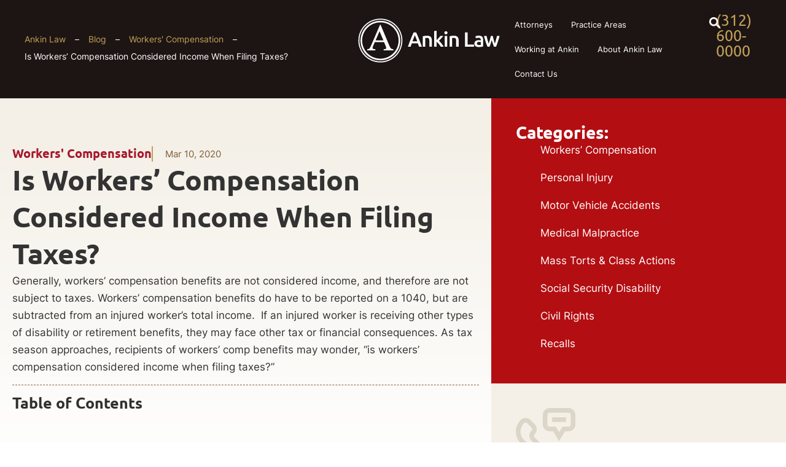

--- FILE ---
content_type: text/html; charset=UTF-8
request_url: https://ankinlaw.com/is-workers-compensation-considered-income-when-filing-taxes/
body_size: 58220
content:
<!doctype html>
<html lang="en-US" prefix="og: https://ogp.me/ns#">
<head><meta charset="UTF-8"><script>if(navigator.userAgent.match(/MSIE|Internet Explorer/i)||navigator.userAgent.match(/Trident\/7\..*?rv:11/i)){var href=document.location.href;if(!href.match(/[?&]nowprocket/)){if(href.indexOf("?")==-1){if(href.indexOf("#")==-1){document.location.href=href+"?nowprocket=1"}else{document.location.href=href.replace("#","?nowprocket=1#")}}else{if(href.indexOf("#")==-1){document.location.href=href+"&nowprocket=1"}else{document.location.href=href.replace("#","&nowprocket=1#")}}}}</script><script>(()=>{class RocketLazyLoadScripts{constructor(){this.v="2.0.4",this.userEvents=["keydown","keyup","mousedown","mouseup","mousemove","mouseover","mouseout","touchmove","touchstart","touchend","touchcancel","wheel","click","dblclick","input"],this.attributeEvents=["onblur","onclick","oncontextmenu","ondblclick","onfocus","onmousedown","onmouseenter","onmouseleave","onmousemove","onmouseout","onmouseover","onmouseup","onmousewheel","onscroll","onsubmit"]}async t(){this.i(),this.o(),/iP(ad|hone)/.test(navigator.userAgent)&&this.h(),this.u(),this.l(this),this.m(),this.k(this),this.p(this),this._(),await Promise.all([this.R(),this.L()]),this.lastBreath=Date.now(),this.S(this),this.P(),this.D(),this.O(),this.M(),await this.C(this.delayedScripts.normal),await this.C(this.delayedScripts.defer),await this.C(this.delayedScripts.async),await this.T(),await this.F(),await this.j(),await this.A(),window.dispatchEvent(new Event("rocket-allScriptsLoaded")),this.everythingLoaded=!0,this.lastTouchEnd&&await new Promise(t=>setTimeout(t,500-Date.now()+this.lastTouchEnd)),this.I(),this.H(),this.U(),this.W()}i(){this.CSPIssue=sessionStorage.getItem("rocketCSPIssue"),document.addEventListener("securitypolicyviolation",t=>{this.CSPIssue||"script-src-elem"!==t.violatedDirective||"data"!==t.blockedURI||(this.CSPIssue=!0,sessionStorage.setItem("rocketCSPIssue",!0))},{isRocket:!0})}o(){window.addEventListener("pageshow",t=>{this.persisted=t.persisted,this.realWindowLoadedFired=!0},{isRocket:!0}),window.addEventListener("pagehide",()=>{this.onFirstUserAction=null},{isRocket:!0})}h(){let t;function e(e){t=e}window.addEventListener("touchstart",e,{isRocket:!0}),window.addEventListener("touchend",function i(o){o.changedTouches[0]&&t.changedTouches[0]&&Math.abs(o.changedTouches[0].pageX-t.changedTouches[0].pageX)<10&&Math.abs(o.changedTouches[0].pageY-t.changedTouches[0].pageY)<10&&o.timeStamp-t.timeStamp<200&&(window.removeEventListener("touchstart",e,{isRocket:!0}),window.removeEventListener("touchend",i,{isRocket:!0}),"INPUT"===o.target.tagName&&"text"===o.target.type||(o.target.dispatchEvent(new TouchEvent("touchend",{target:o.target,bubbles:!0})),o.target.dispatchEvent(new MouseEvent("mouseover",{target:o.target,bubbles:!0})),o.target.dispatchEvent(new PointerEvent("click",{target:o.target,bubbles:!0,cancelable:!0,detail:1,clientX:o.changedTouches[0].clientX,clientY:o.changedTouches[0].clientY})),event.preventDefault()))},{isRocket:!0})}q(t){this.userActionTriggered||("mousemove"!==t.type||this.firstMousemoveIgnored?"keyup"===t.type||"mouseover"===t.type||"mouseout"===t.type||(this.userActionTriggered=!0,this.onFirstUserAction&&this.onFirstUserAction()):this.firstMousemoveIgnored=!0),"click"===t.type&&t.preventDefault(),t.stopPropagation(),t.stopImmediatePropagation(),"touchstart"===this.lastEvent&&"touchend"===t.type&&(this.lastTouchEnd=Date.now()),"click"===t.type&&(this.lastTouchEnd=0),this.lastEvent=t.type,t.composedPath&&t.composedPath()[0].getRootNode()instanceof ShadowRoot&&(t.rocketTarget=t.composedPath()[0]),this.savedUserEvents.push(t)}u(){this.savedUserEvents=[],this.userEventHandler=this.q.bind(this),this.userEvents.forEach(t=>window.addEventListener(t,this.userEventHandler,{passive:!1,isRocket:!0})),document.addEventListener("visibilitychange",this.userEventHandler,{isRocket:!0})}U(){this.userEvents.forEach(t=>window.removeEventListener(t,this.userEventHandler,{passive:!1,isRocket:!0})),document.removeEventListener("visibilitychange",this.userEventHandler,{isRocket:!0}),this.savedUserEvents.forEach(t=>{(t.rocketTarget||t.target).dispatchEvent(new window[t.constructor.name](t.type,t))})}m(){const t="return false",e=Array.from(this.attributeEvents,t=>"data-rocket-"+t),i="["+this.attributeEvents.join("],[")+"]",o="[data-rocket-"+this.attributeEvents.join("],[data-rocket-")+"]",s=(e,i,o)=>{o&&o!==t&&(e.setAttribute("data-rocket-"+i,o),e["rocket"+i]=new Function("event",o),e.setAttribute(i,t))};new MutationObserver(t=>{for(const n of t)"attributes"===n.type&&(n.attributeName.startsWith("data-rocket-")||this.everythingLoaded?n.attributeName.startsWith("data-rocket-")&&this.everythingLoaded&&this.N(n.target,n.attributeName.substring(12)):s(n.target,n.attributeName,n.target.getAttribute(n.attributeName))),"childList"===n.type&&n.addedNodes.forEach(t=>{if(t.nodeType===Node.ELEMENT_NODE)if(this.everythingLoaded)for(const i of[t,...t.querySelectorAll(o)])for(const t of i.getAttributeNames())e.includes(t)&&this.N(i,t.substring(12));else for(const e of[t,...t.querySelectorAll(i)])for(const t of e.getAttributeNames())this.attributeEvents.includes(t)&&s(e,t,e.getAttribute(t))})}).observe(document,{subtree:!0,childList:!0,attributeFilter:[...this.attributeEvents,...e]})}I(){this.attributeEvents.forEach(t=>{document.querySelectorAll("[data-rocket-"+t+"]").forEach(e=>{this.N(e,t)})})}N(t,e){const i=t.getAttribute("data-rocket-"+e);i&&(t.setAttribute(e,i),t.removeAttribute("data-rocket-"+e))}k(t){Object.defineProperty(HTMLElement.prototype,"onclick",{get(){return this.rocketonclick||null},set(e){this.rocketonclick=e,this.setAttribute(t.everythingLoaded?"onclick":"data-rocket-onclick","this.rocketonclick(event)")}})}S(t){function e(e,i){let o=e[i];e[i]=null,Object.defineProperty(e,i,{get:()=>o,set(s){t.everythingLoaded?o=s:e["rocket"+i]=o=s}})}e(document,"onreadystatechange"),e(window,"onload"),e(window,"onpageshow");try{Object.defineProperty(document,"readyState",{get:()=>t.rocketReadyState,set(e){t.rocketReadyState=e},configurable:!0}),document.readyState="loading"}catch(t){console.log("WPRocket DJE readyState conflict, bypassing")}}l(t){this.originalAddEventListener=EventTarget.prototype.addEventListener,this.originalRemoveEventListener=EventTarget.prototype.removeEventListener,this.savedEventListeners=[],EventTarget.prototype.addEventListener=function(e,i,o){o&&o.isRocket||!t.B(e,this)&&!t.userEvents.includes(e)||t.B(e,this)&&!t.userActionTriggered||e.startsWith("rocket-")||t.everythingLoaded?t.originalAddEventListener.call(this,e,i,o):(t.savedEventListeners.push({target:this,remove:!1,type:e,func:i,options:o}),"mouseenter"!==e&&"mouseleave"!==e||t.originalAddEventListener.call(this,e,t.savedUserEvents.push,o))},EventTarget.prototype.removeEventListener=function(e,i,o){o&&o.isRocket||!t.B(e,this)&&!t.userEvents.includes(e)||t.B(e,this)&&!t.userActionTriggered||e.startsWith("rocket-")||t.everythingLoaded?t.originalRemoveEventListener.call(this,e,i,o):t.savedEventListeners.push({target:this,remove:!0,type:e,func:i,options:o})}}J(t,e){this.savedEventListeners=this.savedEventListeners.filter(i=>{let o=i.type,s=i.target||window;return e!==o||t!==s||(this.B(o,s)&&(i.type="rocket-"+o),this.$(i),!1)})}H(){EventTarget.prototype.addEventListener=this.originalAddEventListener,EventTarget.prototype.removeEventListener=this.originalRemoveEventListener,this.savedEventListeners.forEach(t=>this.$(t))}$(t){t.remove?this.originalRemoveEventListener.call(t.target,t.type,t.func,t.options):this.originalAddEventListener.call(t.target,t.type,t.func,t.options)}p(t){let e;function i(e){return t.everythingLoaded?e:e.split(" ").map(t=>"load"===t||t.startsWith("load.")?"rocket-jquery-load":t).join(" ")}function o(o){function s(e){const s=o.fn[e];o.fn[e]=o.fn.init.prototype[e]=function(){return this[0]===window&&t.userActionTriggered&&("string"==typeof arguments[0]||arguments[0]instanceof String?arguments[0]=i(arguments[0]):"object"==typeof arguments[0]&&Object.keys(arguments[0]).forEach(t=>{const e=arguments[0][t];delete arguments[0][t],arguments[0][i(t)]=e})),s.apply(this,arguments),this}}if(o&&o.fn&&!t.allJQueries.includes(o)){const e={DOMContentLoaded:[],"rocket-DOMContentLoaded":[]};for(const t in e)document.addEventListener(t,()=>{e[t].forEach(t=>t())},{isRocket:!0});o.fn.ready=o.fn.init.prototype.ready=function(i){function s(){parseInt(o.fn.jquery)>2?setTimeout(()=>i.bind(document)(o)):i.bind(document)(o)}return"function"==typeof i&&(t.realDomReadyFired?!t.userActionTriggered||t.fauxDomReadyFired?s():e["rocket-DOMContentLoaded"].push(s):e.DOMContentLoaded.push(s)),o([])},s("on"),s("one"),s("off"),t.allJQueries.push(o)}e=o}t.allJQueries=[],o(window.jQuery),Object.defineProperty(window,"jQuery",{get:()=>e,set(t){o(t)}})}P(){const t=new Map;document.write=document.writeln=function(e){const i=document.currentScript,o=document.createRange(),s=i.parentElement;let n=t.get(i);void 0===n&&(n=i.nextSibling,t.set(i,n));const c=document.createDocumentFragment();o.setStart(c,0),c.appendChild(o.createContextualFragment(e)),s.insertBefore(c,n)}}async R(){return new Promise(t=>{this.userActionTriggered?t():this.onFirstUserAction=t})}async L(){return new Promise(t=>{document.addEventListener("DOMContentLoaded",()=>{this.realDomReadyFired=!0,t()},{isRocket:!0})})}async j(){return this.realWindowLoadedFired?Promise.resolve():new Promise(t=>{window.addEventListener("load",t,{isRocket:!0})})}M(){this.pendingScripts=[];this.scriptsMutationObserver=new MutationObserver(t=>{for(const e of t)e.addedNodes.forEach(t=>{"SCRIPT"!==t.tagName||t.noModule||t.isWPRocket||this.pendingScripts.push({script:t,promise:new Promise(e=>{const i=()=>{const i=this.pendingScripts.findIndex(e=>e.script===t);i>=0&&this.pendingScripts.splice(i,1),e()};t.addEventListener("load",i,{isRocket:!0}),t.addEventListener("error",i,{isRocket:!0}),setTimeout(i,1e3)})})})}),this.scriptsMutationObserver.observe(document,{childList:!0,subtree:!0})}async F(){await this.X(),this.pendingScripts.length?(await this.pendingScripts[0].promise,await this.F()):this.scriptsMutationObserver.disconnect()}D(){this.delayedScripts={normal:[],async:[],defer:[]},document.querySelectorAll("script[type$=rocketlazyloadscript]").forEach(t=>{t.hasAttribute("data-rocket-src")?t.hasAttribute("async")&&!1!==t.async?this.delayedScripts.async.push(t):t.hasAttribute("defer")&&!1!==t.defer||"module"===t.getAttribute("data-rocket-type")?this.delayedScripts.defer.push(t):this.delayedScripts.normal.push(t):this.delayedScripts.normal.push(t)})}async _(){await this.L();let t=[];document.querySelectorAll("script[type$=rocketlazyloadscript][data-rocket-src]").forEach(e=>{let i=e.getAttribute("data-rocket-src");if(i&&!i.startsWith("data:")){i.startsWith("//")&&(i=location.protocol+i);try{const o=new URL(i).origin;o!==location.origin&&t.push({src:o,crossOrigin:e.crossOrigin||"module"===e.getAttribute("data-rocket-type")})}catch(t){}}}),t=[...new Map(t.map(t=>[JSON.stringify(t),t])).values()],this.Y(t,"preconnect")}async G(t){if(await this.K(),!0!==t.noModule||!("noModule"in HTMLScriptElement.prototype))return new Promise(e=>{let i;function o(){(i||t).setAttribute("data-rocket-status","executed"),e()}try{if(navigator.userAgent.includes("Firefox/")||""===navigator.vendor||this.CSPIssue)i=document.createElement("script"),[...t.attributes].forEach(t=>{let e=t.nodeName;"type"!==e&&("data-rocket-type"===e&&(e="type"),"data-rocket-src"===e&&(e="src"),i.setAttribute(e,t.nodeValue))}),t.text&&(i.text=t.text),t.nonce&&(i.nonce=t.nonce),i.hasAttribute("src")?(i.addEventListener("load",o,{isRocket:!0}),i.addEventListener("error",()=>{i.setAttribute("data-rocket-status","failed-network"),e()},{isRocket:!0}),setTimeout(()=>{i.isConnected||e()},1)):(i.text=t.text,o()),i.isWPRocket=!0,t.parentNode.replaceChild(i,t);else{const i=t.getAttribute("data-rocket-type"),s=t.getAttribute("data-rocket-src");i?(t.type=i,t.removeAttribute("data-rocket-type")):t.removeAttribute("type"),t.addEventListener("load",o,{isRocket:!0}),t.addEventListener("error",i=>{this.CSPIssue&&i.target.src.startsWith("data:")?(console.log("WPRocket: CSP fallback activated"),t.removeAttribute("src"),this.G(t).then(e)):(t.setAttribute("data-rocket-status","failed-network"),e())},{isRocket:!0}),s?(t.fetchPriority="high",t.removeAttribute("data-rocket-src"),t.src=s):t.src="data:text/javascript;base64,"+window.btoa(unescape(encodeURIComponent(t.text)))}}catch(i){t.setAttribute("data-rocket-status","failed-transform"),e()}});t.setAttribute("data-rocket-status","skipped")}async C(t){const e=t.shift();return e?(e.isConnected&&await this.G(e),this.C(t)):Promise.resolve()}O(){this.Y([...this.delayedScripts.normal,...this.delayedScripts.defer,...this.delayedScripts.async],"preload")}Y(t,e){this.trash=this.trash||[];let i=!0;var o=document.createDocumentFragment();t.forEach(t=>{const s=t.getAttribute&&t.getAttribute("data-rocket-src")||t.src;if(s&&!s.startsWith("data:")){const n=document.createElement("link");n.href=s,n.rel=e,"preconnect"!==e&&(n.as="script",n.fetchPriority=i?"high":"low"),t.getAttribute&&"module"===t.getAttribute("data-rocket-type")&&(n.crossOrigin=!0),t.crossOrigin&&(n.crossOrigin=t.crossOrigin),t.integrity&&(n.integrity=t.integrity),t.nonce&&(n.nonce=t.nonce),o.appendChild(n),this.trash.push(n),i=!1}}),document.head.appendChild(o)}W(){this.trash.forEach(t=>t.remove())}async T(){try{document.readyState="interactive"}catch(t){}this.fauxDomReadyFired=!0;try{await this.K(),this.J(document,"readystatechange"),document.dispatchEvent(new Event("rocket-readystatechange")),await this.K(),document.rocketonreadystatechange&&document.rocketonreadystatechange(),await this.K(),this.J(document,"DOMContentLoaded"),document.dispatchEvent(new Event("rocket-DOMContentLoaded")),await this.K(),this.J(window,"DOMContentLoaded"),window.dispatchEvent(new Event("rocket-DOMContentLoaded"))}catch(t){console.error(t)}}async A(){try{document.readyState="complete"}catch(t){}try{await this.K(),this.J(document,"readystatechange"),document.dispatchEvent(new Event("rocket-readystatechange")),await this.K(),document.rocketonreadystatechange&&document.rocketonreadystatechange(),await this.K(),this.J(window,"load"),window.dispatchEvent(new Event("rocket-load")),await this.K(),window.rocketonload&&window.rocketonload(),await this.K(),this.allJQueries.forEach(t=>t(window).trigger("rocket-jquery-load")),await this.K(),this.J(window,"pageshow");const t=new Event("rocket-pageshow");t.persisted=this.persisted,window.dispatchEvent(t),await this.K(),window.rocketonpageshow&&window.rocketonpageshow({persisted:this.persisted})}catch(t){console.error(t)}}async K(){Date.now()-this.lastBreath>45&&(await this.X(),this.lastBreath=Date.now())}async X(){return document.hidden?new Promise(t=>setTimeout(t)):new Promise(t=>requestAnimationFrame(t))}B(t,e){return e===document&&"readystatechange"===t||(e===document&&"DOMContentLoaded"===t||(e===window&&"DOMContentLoaded"===t||(e===window&&"load"===t||e===window&&"pageshow"===t)))}static run(){(new RocketLazyLoadScripts).t()}}RocketLazyLoadScripts.run()})();</script>
	
		<meta name="viewport" content="width=device-width, initial-scale=1">
	<link rel="profile" href="https://gmpg.org/xfn/11">
<!-- 	<link rel="preload" as="image" href="/wp-content/themes/hello-theme-child-master/assets/img/main-hero-mobile-optimized.webp"> -->
	<style></style>
	
<!-- Search Engine Optimization by Rank Math - https://rankmath.com/ -->
<title>Is Workers&#039; Compensation Considered Income When Filing Taxes? - Ankin Law</title>
<link crossorigin data-rocket-preload as="font" href="https://ankinlaw.com/wp-content/uploads/2023/09/Inter-Regular.woff" rel="preload">
<link crossorigin data-rocket-preload as="font" href="https://ankinlaw.com/wp-content/uploads/2023/09/ubuntu-regular-webfont.woff" rel="preload">
<style id="wpr-usedcss">img:is([sizes=auto i],[sizes^="auto," i]){contain-intrinsic-size:3000px 1500px}img.emoji{display:inline!important;border:none!important;box-shadow:none!important;height:1em!important;width:1em!important;margin:0 .07em!important;vertical-align:-.1em!important;background:0 0!important;padding:0!important}:where(.wp-block-button__link){border-radius:9999px;box-shadow:none;padding:calc(.667em + 2px) calc(1.333em + 2px);text-decoration:none}:root :where(.wp-block-button .wp-block-button__link.is-style-outline),:root :where(.wp-block-button.is-style-outline>.wp-block-button__link){border:2px solid;padding:.667em 1.333em}:root :where(.wp-block-button .wp-block-button__link.is-style-outline:not(.has-text-color)),:root :where(.wp-block-button.is-style-outline>.wp-block-button__link:not(.has-text-color)){color:currentColor}:root :where(.wp-block-button .wp-block-button__link.is-style-outline:not(.has-background)),:root :where(.wp-block-button.is-style-outline>.wp-block-button__link:not(.has-background)){background-color:initial;background-image:none}:where(.wp-block-calendar table:not(.has-background) th){background:#ddd}:where(.wp-block-columns){margin-bottom:1.75em}:where(.wp-block-columns.has-background){padding:1.25em 2.375em}:where(.wp-block-post-comments input[type=submit]){border:none}:where(.wp-block-cover-image:not(.has-text-color)),:where(.wp-block-cover:not(.has-text-color)){color:#fff}:where(.wp-block-cover-image.is-light:not(.has-text-color)),:where(.wp-block-cover.is-light:not(.has-text-color)){color:#000}:root :where(.wp-block-cover h1:not(.has-text-color)),:root :where(.wp-block-cover h2:not(.has-text-color)),:root :where(.wp-block-cover h3:not(.has-text-color)),:root :where(.wp-block-cover h4:not(.has-text-color)),:root :where(.wp-block-cover h5:not(.has-text-color)),:root :where(.wp-block-cover h6:not(.has-text-color)),:root :where(.wp-block-cover p:not(.has-text-color)){color:inherit}:where(.wp-block-file){margin-bottom:1.5em}:where(.wp-block-file__button){border-radius:2em;display:inline-block;padding:.5em 1em}:where(.wp-block-file__button):where(a):active,:where(.wp-block-file__button):where(a):focus,:where(.wp-block-file__button):where(a):hover,:where(.wp-block-file__button):where(a):visited{box-shadow:none;color:#fff;opacity:.85;text-decoration:none}:where(.wp-block-form-input__input){font-size:1em;margin-bottom:.5em;padding:0 .5em}:where(.wp-block-form-input__input)[type=date],:where(.wp-block-form-input__input)[type=datetime-local],:where(.wp-block-form-input__input)[type=datetime],:where(.wp-block-form-input__input)[type=email],:where(.wp-block-form-input__input)[type=month],:where(.wp-block-form-input__input)[type=number],:where(.wp-block-form-input__input)[type=password],:where(.wp-block-form-input__input)[type=search],:where(.wp-block-form-input__input)[type=tel],:where(.wp-block-form-input__input)[type=text],:where(.wp-block-form-input__input)[type=time],:where(.wp-block-form-input__input)[type=url],:where(.wp-block-form-input__input)[type=week]{border-style:solid;border-width:1px;line-height:2;min-height:2em}:where(.wp-block-group.wp-block-group-is-layout-constrained){position:relative}:root :where(.wp-block-image.is-style-rounded img,.wp-block-image .is-style-rounded img){border-radius:9999px}:where(.wp-block-latest-comments:not([style*=line-height] .wp-block-latest-comments__comment)){line-height:1.1}:where(.wp-block-latest-comments:not([style*=line-height] .wp-block-latest-comments__comment-excerpt p)){line-height:1.8}:root :where(.wp-block-latest-posts.is-grid){padding:0}:root :where(.wp-block-latest-posts.wp-block-latest-posts__list){padding-left:0}ul{box-sizing:border-box}:root :where(.wp-block-list.has-background){padding:1.25em 2.375em}:where(.wp-block-navigation.has-background .wp-block-navigation-item a:not(.wp-element-button)),:where(.wp-block-navigation.has-background .wp-block-navigation-submenu a:not(.wp-element-button)){padding:.5em 1em}:where(.wp-block-navigation .wp-block-navigation__submenu-container .wp-block-navigation-item a:not(.wp-element-button)),:where(.wp-block-navigation .wp-block-navigation__submenu-container .wp-block-navigation-submenu a:not(.wp-element-button)),:where(.wp-block-navigation .wp-block-navigation__submenu-container .wp-block-navigation-submenu button.wp-block-navigation-item__content),:where(.wp-block-navigation .wp-block-navigation__submenu-container .wp-block-pages-list__item button.wp-block-navigation-item__content){padding:.5em 1em}:root :where(p.has-background){padding:1.25em 2.375em}:where(p.has-text-color:not(.has-link-color)) a{color:inherit}:where(.wp-block-post-comments-form input:not([type=submit])),:where(.wp-block-post-comments-form textarea){border:1px solid #949494;font-family:inherit;font-size:1em}:where(.wp-block-post-comments-form input:where(:not([type=submit]):not([type=checkbox]))),:where(.wp-block-post-comments-form textarea){padding:calc(.667em + 2px)}:where(.wp-block-post-excerpt){box-sizing:border-box;margin-bottom:var(--wp--style--block-gap);margin-top:var(--wp--style--block-gap)}:where(.wp-block-preformatted.has-background){padding:1.25em 2.375em}:where(.wp-block-search__button){border:1px solid #ccc;padding:6px 10px}:where(.wp-block-search__input){appearance:none;border:1px solid #949494;flex-grow:1;font-family:inherit;font-size:inherit;font-style:inherit;font-weight:inherit;letter-spacing:inherit;line-height:inherit;margin-left:0;margin-right:0;min-width:3rem;padding:8px;text-decoration:unset!important;text-transform:inherit}:where(.wp-block-search__button-inside .wp-block-search__inside-wrapper){background-color:#fff;border:1px solid #949494;box-sizing:border-box;padding:4px}:where(.wp-block-search__button-inside .wp-block-search__inside-wrapper) .wp-block-search__input{border:none;border-radius:0;padding:0 4px}:where(.wp-block-search__button-inside .wp-block-search__inside-wrapper) .wp-block-search__input:focus{outline:0}:where(.wp-block-search__button-inside .wp-block-search__inside-wrapper) :where(.wp-block-search__button){padding:4px 8px}:root :where(.wp-block-separator.is-style-dots){height:auto;line-height:1;text-align:center}:root :where(.wp-block-separator.is-style-dots):before{color:currentColor;content:"···";font-family:serif;font-size:1.5em;letter-spacing:2em;padding-left:2em}:root :where(.wp-block-site-logo.is-style-rounded){border-radius:9999px}:where(.wp-block-social-links:not(.is-style-logos-only)) .wp-social-link{background-color:#f0f0f0;color:#444}:where(.wp-block-social-links:not(.is-style-logos-only)) .wp-social-link-amazon{background-color:#f90;color:#fff}:where(.wp-block-social-links:not(.is-style-logos-only)) .wp-social-link-bandcamp{background-color:#1ea0c3;color:#fff}:where(.wp-block-social-links:not(.is-style-logos-only)) .wp-social-link-behance{background-color:#0757fe;color:#fff}:where(.wp-block-social-links:not(.is-style-logos-only)) .wp-social-link-bluesky{background-color:#0a7aff;color:#fff}:where(.wp-block-social-links:not(.is-style-logos-only)) .wp-social-link-codepen{background-color:#1e1f26;color:#fff}:where(.wp-block-social-links:not(.is-style-logos-only)) .wp-social-link-deviantart{background-color:#02e49b;color:#fff}:where(.wp-block-social-links:not(.is-style-logos-only)) .wp-social-link-discord{background-color:#5865f2;color:#fff}:where(.wp-block-social-links:not(.is-style-logos-only)) .wp-social-link-dribbble{background-color:#e94c89;color:#fff}:where(.wp-block-social-links:not(.is-style-logos-only)) .wp-social-link-dropbox{background-color:#4280ff;color:#fff}:where(.wp-block-social-links:not(.is-style-logos-only)) .wp-social-link-etsy{background-color:#f45800;color:#fff}:where(.wp-block-social-links:not(.is-style-logos-only)) .wp-social-link-facebook{background-color:#0866ff;color:#fff}:where(.wp-block-social-links:not(.is-style-logos-only)) .wp-social-link-fivehundredpx{background-color:#000;color:#fff}:where(.wp-block-social-links:not(.is-style-logos-only)) .wp-social-link-flickr{background-color:#0461dd;color:#fff}:where(.wp-block-social-links:not(.is-style-logos-only)) .wp-social-link-foursquare{background-color:#e65678;color:#fff}:where(.wp-block-social-links:not(.is-style-logos-only)) .wp-social-link-github{background-color:#24292d;color:#fff}:where(.wp-block-social-links:not(.is-style-logos-only)) .wp-social-link-goodreads{background-color:#eceadd;color:#382110}:where(.wp-block-social-links:not(.is-style-logos-only)) .wp-social-link-google{background-color:#ea4434;color:#fff}:where(.wp-block-social-links:not(.is-style-logos-only)) .wp-social-link-gravatar{background-color:#1d4fc4;color:#fff}:where(.wp-block-social-links:not(.is-style-logos-only)) .wp-social-link-instagram{background-color:#f00075;color:#fff}:where(.wp-block-social-links:not(.is-style-logos-only)) .wp-social-link-lastfm{background-color:#e21b24;color:#fff}:where(.wp-block-social-links:not(.is-style-logos-only)) .wp-social-link-linkedin{background-color:#0d66c2;color:#fff}:where(.wp-block-social-links:not(.is-style-logos-only)) .wp-social-link-mastodon{background-color:#3288d4;color:#fff}:where(.wp-block-social-links:not(.is-style-logos-only)) .wp-social-link-medium{background-color:#000;color:#fff}:where(.wp-block-social-links:not(.is-style-logos-only)) .wp-social-link-meetup{background-color:#f6405f;color:#fff}:where(.wp-block-social-links:not(.is-style-logos-only)) .wp-social-link-patreon{background-color:#000;color:#fff}:where(.wp-block-social-links:not(.is-style-logos-only)) .wp-social-link-pinterest{background-color:#e60122;color:#fff}:where(.wp-block-social-links:not(.is-style-logos-only)) .wp-social-link-pocket{background-color:#ef4155;color:#fff}:where(.wp-block-social-links:not(.is-style-logos-only)) .wp-social-link-reddit{background-color:#ff4500;color:#fff}:where(.wp-block-social-links:not(.is-style-logos-only)) .wp-social-link-skype{background-color:#0478d7;color:#fff}:where(.wp-block-social-links:not(.is-style-logos-only)) .wp-social-link-snapchat{background-color:#fefc00;color:#fff;stroke:#000}:where(.wp-block-social-links:not(.is-style-logos-only)) .wp-social-link-soundcloud{background-color:#ff5600;color:#fff}:where(.wp-block-social-links:not(.is-style-logos-only)) .wp-social-link-spotify{background-color:#1bd760;color:#fff}:where(.wp-block-social-links:not(.is-style-logos-only)) .wp-social-link-telegram{background-color:#2aabee;color:#fff}:where(.wp-block-social-links:not(.is-style-logos-only)) .wp-social-link-threads{background-color:#000;color:#fff}:where(.wp-block-social-links:not(.is-style-logos-only)) .wp-social-link-tiktok{background-color:#000;color:#fff}:where(.wp-block-social-links:not(.is-style-logos-only)) .wp-social-link-tumblr{background-color:#011835;color:#fff}:where(.wp-block-social-links:not(.is-style-logos-only)) .wp-social-link-twitch{background-color:#6440a4;color:#fff}:where(.wp-block-social-links:not(.is-style-logos-only)) .wp-social-link-twitter{background-color:#1da1f2;color:#fff}:where(.wp-block-social-links:not(.is-style-logos-only)) .wp-social-link-vimeo{background-color:#1eb7ea;color:#fff}:where(.wp-block-social-links:not(.is-style-logos-only)) .wp-social-link-vk{background-color:#4680c2;color:#fff}:where(.wp-block-social-links:not(.is-style-logos-only)) .wp-social-link-wordpress{background-color:#3499cd;color:#fff}:where(.wp-block-social-links:not(.is-style-logos-only)) .wp-social-link-whatsapp{background-color:#25d366;color:#fff}:where(.wp-block-social-links:not(.is-style-logos-only)) .wp-social-link-x{background-color:#000;color:#fff}:where(.wp-block-social-links:not(.is-style-logos-only)) .wp-social-link-yelp{background-color:#d32422;color:#fff}:where(.wp-block-social-links:not(.is-style-logos-only)) .wp-social-link-youtube{background-color:red;color:#fff}:where(.wp-block-social-links.is-style-logos-only) .wp-social-link{background:0 0}:where(.wp-block-social-links.is-style-logos-only) .wp-social-link svg{height:1.25em;width:1.25em}:where(.wp-block-social-links.is-style-logos-only) .wp-social-link-amazon{color:#f90}:where(.wp-block-social-links.is-style-logos-only) .wp-social-link-bandcamp{color:#1ea0c3}:where(.wp-block-social-links.is-style-logos-only) .wp-social-link-behance{color:#0757fe}:where(.wp-block-social-links.is-style-logos-only) .wp-social-link-bluesky{color:#0a7aff}:where(.wp-block-social-links.is-style-logos-only) .wp-social-link-codepen{color:#1e1f26}:where(.wp-block-social-links.is-style-logos-only) .wp-social-link-deviantart{color:#02e49b}:where(.wp-block-social-links.is-style-logos-only) .wp-social-link-discord{color:#5865f2}:where(.wp-block-social-links.is-style-logos-only) .wp-social-link-dribbble{color:#e94c89}:where(.wp-block-social-links.is-style-logos-only) .wp-social-link-dropbox{color:#4280ff}:where(.wp-block-social-links.is-style-logos-only) .wp-social-link-etsy{color:#f45800}:where(.wp-block-social-links.is-style-logos-only) .wp-social-link-facebook{color:#0866ff}:where(.wp-block-social-links.is-style-logos-only) .wp-social-link-fivehundredpx{color:#000}:where(.wp-block-social-links.is-style-logos-only) .wp-social-link-flickr{color:#0461dd}:where(.wp-block-social-links.is-style-logos-only) .wp-social-link-foursquare{color:#e65678}:where(.wp-block-social-links.is-style-logos-only) .wp-social-link-github{color:#24292d}:where(.wp-block-social-links.is-style-logos-only) .wp-social-link-goodreads{color:#382110}:where(.wp-block-social-links.is-style-logos-only) .wp-social-link-google{color:#ea4434}:where(.wp-block-social-links.is-style-logos-only) .wp-social-link-gravatar{color:#1d4fc4}:where(.wp-block-social-links.is-style-logos-only) .wp-social-link-instagram{color:#f00075}:where(.wp-block-social-links.is-style-logos-only) .wp-social-link-lastfm{color:#e21b24}:where(.wp-block-social-links.is-style-logos-only) .wp-social-link-linkedin{color:#0d66c2}:where(.wp-block-social-links.is-style-logos-only) .wp-social-link-mastodon{color:#3288d4}:where(.wp-block-social-links.is-style-logos-only) .wp-social-link-medium{color:#000}:where(.wp-block-social-links.is-style-logos-only) .wp-social-link-meetup{color:#f6405f}:where(.wp-block-social-links.is-style-logos-only) .wp-social-link-patreon{color:#000}:where(.wp-block-social-links.is-style-logos-only) .wp-social-link-pinterest{color:#e60122}:where(.wp-block-social-links.is-style-logos-only) .wp-social-link-pocket{color:#ef4155}:where(.wp-block-social-links.is-style-logos-only) .wp-social-link-reddit{color:#ff4500}:where(.wp-block-social-links.is-style-logos-only) .wp-social-link-skype{color:#0478d7}:where(.wp-block-social-links.is-style-logos-only) .wp-social-link-snapchat{color:#fff;stroke:#000}:where(.wp-block-social-links.is-style-logos-only) .wp-social-link-soundcloud{color:#ff5600}:where(.wp-block-social-links.is-style-logos-only) .wp-social-link-spotify{color:#1bd760}:where(.wp-block-social-links.is-style-logos-only) .wp-social-link-telegram{color:#2aabee}:where(.wp-block-social-links.is-style-logos-only) .wp-social-link-threads{color:#000}:where(.wp-block-social-links.is-style-logos-only) .wp-social-link-tiktok{color:#000}:where(.wp-block-social-links.is-style-logos-only) .wp-social-link-tumblr{color:#011835}:where(.wp-block-social-links.is-style-logos-only) .wp-social-link-twitch{color:#6440a4}:where(.wp-block-social-links.is-style-logos-only) .wp-social-link-twitter{color:#1da1f2}:where(.wp-block-social-links.is-style-logos-only) .wp-social-link-vimeo{color:#1eb7ea}:where(.wp-block-social-links.is-style-logos-only) .wp-social-link-vk{color:#4680c2}:where(.wp-block-social-links.is-style-logos-only) .wp-social-link-whatsapp{color:#25d366}:where(.wp-block-social-links.is-style-logos-only) .wp-social-link-wordpress{color:#3499cd}:where(.wp-block-social-links.is-style-logos-only) .wp-social-link-x{color:#000}:where(.wp-block-social-links.is-style-logos-only) .wp-social-link-yelp{color:#d32422}:where(.wp-block-social-links.is-style-logos-only) .wp-social-link-youtube{color:red}:root :where(.wp-block-social-links .wp-social-link a){padding:.25em}:root :where(.wp-block-social-links.is-style-logos-only .wp-social-link a){padding:0}:root :where(.wp-block-social-links.is-style-pill-shape .wp-social-link a){padding-left:.6666666667em;padding-right:.6666666667em}:root :where(.wp-block-tag-cloud.is-style-outline){display:flex;flex-wrap:wrap;gap:1ch}:root :where(.wp-block-tag-cloud.is-style-outline a){border:1px solid;font-size:unset!important;margin-right:0;padding:1ch 2ch;text-decoration:none!important}:root :where(.wp-block-table-of-contents){box-sizing:border-box}:where(.wp-block-term-description){box-sizing:border-box;margin-bottom:var(--wp--style--block-gap);margin-top:var(--wp--style--block-gap)}:where(pre.wp-block-verse){font-family:inherit}:root{--wp-block-synced-color:#7a00df;--wp-block-synced-color--rgb:122,0,223;--wp-bound-block-color:var(--wp-block-synced-color);--wp-editor-canvas-background:#ddd;--wp-admin-theme-color:#007cba;--wp-admin-theme-color--rgb:0,124,186;--wp-admin-theme-color-darker-10:#006ba1;--wp-admin-theme-color-darker-10--rgb:0,107,160.5;--wp-admin-theme-color-darker-20:#005a87;--wp-admin-theme-color-darker-20--rgb:0,90,135;--wp-admin-border-width-focus:2px}@media (min-resolution:192dpi){:root{--wp-admin-border-width-focus:1.5px}}:root{--wp--preset--font-size--normal:16px;--wp--preset--font-size--huge:42px}html :where(.has-border-color){border-style:solid}html :where([style*=border-top-color]){border-top-style:solid}html :where([style*=border-right-color]){border-right-style:solid}html :where([style*=border-bottom-color]){border-bottom-style:solid}html :where([style*=border-left-color]){border-left-style:solid}html :where([style*=border-width]){border-style:solid}html :where([style*=border-top-width]){border-top-style:solid}html :where([style*=border-right-width]){border-right-style:solid}html :where([style*=border-bottom-width]){border-bottom-style:solid}html :where([style*=border-left-width]){border-left-style:solid}html :where(img[class*=wp-image-]){height:auto;max-width:100%}:where(figure){margin:0 0 1em}html :where(.is-position-sticky){--wp-admin--admin-bar--position-offset:var(--wp-admin--admin-bar--height,0px)}@media screen and (max-width:600px){html :where(.is-position-sticky){--wp-admin--admin-bar--position-offset:0px}}:root{--wp--preset--aspect-ratio--square:1;--wp--preset--aspect-ratio--4-3:4/3;--wp--preset--aspect-ratio--3-4:3/4;--wp--preset--aspect-ratio--3-2:3/2;--wp--preset--aspect-ratio--2-3:2/3;--wp--preset--aspect-ratio--16-9:16/9;--wp--preset--aspect-ratio--9-16:9/16;--wp--preset--color--black:#000000;--wp--preset--color--cyan-bluish-gray:#abb8c3;--wp--preset--color--white:#ffffff;--wp--preset--color--pale-pink:#f78da7;--wp--preset--color--vivid-red:#cf2e2e;--wp--preset--color--luminous-vivid-orange:#ff6900;--wp--preset--color--luminous-vivid-amber:#fcb900;--wp--preset--color--light-green-cyan:#7bdcb5;--wp--preset--color--vivid-green-cyan:#00d084;--wp--preset--color--pale-cyan-blue:#8ed1fc;--wp--preset--color--vivid-cyan-blue:#0693e3;--wp--preset--color--vivid-purple:#9b51e0;--wp--preset--gradient--vivid-cyan-blue-to-vivid-purple:linear-gradient(135deg,rgb(6, 147, 227) 0%,rgb(155, 81, 224) 100%);--wp--preset--gradient--light-green-cyan-to-vivid-green-cyan:linear-gradient(135deg,rgb(122, 220, 180) 0%,rgb(0, 208, 130) 100%);--wp--preset--gradient--luminous-vivid-amber-to-luminous-vivid-orange:linear-gradient(135deg,rgb(252, 185, 0) 0%,rgb(255, 105, 0) 100%);--wp--preset--gradient--luminous-vivid-orange-to-vivid-red:linear-gradient(135deg,rgb(255, 105, 0) 0%,rgb(207, 46, 46) 100%);--wp--preset--gradient--very-light-gray-to-cyan-bluish-gray:linear-gradient(135deg,rgb(238, 238, 238) 0%,rgb(169, 184, 195) 100%);--wp--preset--gradient--cool-to-warm-spectrum:linear-gradient(135deg,rgb(74, 234, 220) 0%,rgb(151, 120, 209) 20%,rgb(207, 42, 186) 40%,rgb(238, 44, 130) 60%,rgb(251, 105, 98) 80%,rgb(254, 248, 76) 100%);--wp--preset--gradient--blush-light-purple:linear-gradient(135deg,rgb(255, 206, 236) 0%,rgb(152, 150, 240) 100%);--wp--preset--gradient--blush-bordeaux:linear-gradient(135deg,rgb(254, 205, 165) 0%,rgb(254, 45, 45) 50%,rgb(107, 0, 62) 100%);--wp--preset--gradient--luminous-dusk:linear-gradient(135deg,rgb(255, 203, 112) 0%,rgb(199, 81, 192) 50%,rgb(65, 88, 208) 100%);--wp--preset--gradient--pale-ocean:linear-gradient(135deg,rgb(255, 245, 203) 0%,rgb(182, 227, 212) 50%,rgb(51, 167, 181) 100%);--wp--preset--gradient--electric-grass:linear-gradient(135deg,rgb(202, 248, 128) 0%,rgb(113, 206, 126) 100%);--wp--preset--gradient--midnight:linear-gradient(135deg,rgb(2, 3, 129) 0%,rgb(40, 116, 252) 100%);--wp--preset--font-size--small:13px;--wp--preset--font-size--medium:20px;--wp--preset--font-size--large:36px;--wp--preset--font-size--x-large:42px;--wp--preset--spacing--20:0.44rem;--wp--preset--spacing--30:0.67rem;--wp--preset--spacing--40:1rem;--wp--preset--spacing--50:1.5rem;--wp--preset--spacing--60:2.25rem;--wp--preset--spacing--70:3.38rem;--wp--preset--spacing--80:5.06rem;--wp--preset--shadow--natural:6px 6px 9px rgba(0, 0, 0, .2);--wp--preset--shadow--deep:12px 12px 50px rgba(0, 0, 0, .4);--wp--preset--shadow--sharp:6px 6px 0px rgba(0, 0, 0, .2);--wp--preset--shadow--outlined:6px 6px 0px -3px rgb(255, 255, 255),6px 6px rgb(0, 0, 0);--wp--preset--shadow--crisp:6px 6px 0px rgb(0, 0, 0)}:root{--wp--style--global--content-size:800px;--wp--style--global--wide-size:1200px}:where(body){margin:0}:where(.wp-site-blocks)>*{margin-block-start:24px;margin-block-end:0}:where(.wp-site-blocks)>:first-child{margin-block-start:0}:where(.wp-site-blocks)>:last-child{margin-block-end:0}:root{--wp--style--block-gap:24px}:root :where(.is-layout-flow)>:first-child{margin-block-start:0}:root :where(.is-layout-flow)>:last-child{margin-block-end:0}:root :where(.is-layout-flow)>*{margin-block-start:24px;margin-block-end:0}:root :where(.is-layout-constrained)>:first-child{margin-block-start:0}:root :where(.is-layout-constrained)>:last-child{margin-block-end:0}:root :where(.is-layout-constrained)>*{margin-block-start:24px;margin-block-end:0}:root :where(.is-layout-flex){gap:24px}:root :where(.is-layout-grid){gap:24px}body{padding-top:0;padding-right:0;padding-bottom:0;padding-left:0}a:where(:not(.wp-element-button)){text-decoration:underline}:root :where(.wp-element-button,.wp-block-button__link){background-color:#32373c;border-width:0;color:#fff;font-family:inherit;font-size:inherit;font-style:inherit;font-weight:inherit;letter-spacing:inherit;line-height:inherit;padding-top:calc(.667em + 2px);padding-right:calc(1.333em + 2px);padding-bottom:calc(.667em + 2px);padding-left:calc(1.333em + 2px);text-decoration:none;text-transform:inherit}:root :where(.wp-block-pullquote){font-size:1.5em;line-height:1.6}#ez-toc-container input[type=checkbox]:checked+nav{opacity:0;max-height:0;border:none;display:none}html{line-height:1.15;-webkit-text-size-adjust:100%}*,:after,:before{box-sizing:border-box}body{background-color:#fff;color:#333;font-family:-apple-system,BlinkMacSystemFont,'Segoe UI',Roboto,'Helvetica Neue',Arial,'Noto Sans',sans-serif,'Apple Color Emoji','Segoe UI Emoji','Segoe UI Symbol','Noto Color Emoji';font-size:1rem;font-weight:400;line-height:1.5;margin:0;-webkit-font-smoothing:antialiased;-moz-osx-font-smoothing:grayscale}h1,h2,h3,h4{color:inherit;font-family:inherit;font-weight:500;line-height:1.2;margin-block-end:1rem;margin-block-start:.5rem}h1{font-size:2.5rem}h2{font-size:2rem}h3{font-size:1.75rem}h4{font-size:1.5rem}p{margin-block-end:.9rem;margin-block-start:0}a{background-color:transparent;color:#c36;text-decoration:none}a:active,a:hover{color:#336}a:not([href]):not([tabindex]),a:not([href]):not([tabindex]):focus,a:not([href]):not([tabindex]):hover{color:inherit;text-decoration:none}a:not([href]):not([tabindex]):focus{outline:0}strong{font-weight:bolder}img{border-style:none;height:auto;max-width:100%}@media print{*,:after,:before{background:0 0!important;box-shadow:none!important;color:#000!important;text-shadow:none!important}a,a:visited{text-decoration:underline}a[href]:after{content:" (" attr(href) ")"}a[href^="#"]:after,a[href^="javascript:"]:after{content:""}img,tr{-moz-column-break-inside:avoid;break-inside:avoid}h2,h3,p{orphans:3;widows:3}h2,h3{-moz-column-break-after:avoid;break-after:avoid}}label{display:inline-block;line-height:1;vertical-align:middle}button,input,optgroup,select,textarea{font-family:inherit;font-size:1rem;line-height:1.5;margin:0}input[type=date],input[type=email],input[type=number],input[type=search],input[type=tel],input[type=text],input[type=url],select,textarea{border:1px solid #666;border-radius:3px;padding:.5rem 1rem;transition:all .3s;width:100%}input[type=date]:focus,input[type=email]:focus,input[type=number]:focus,input[type=search]:focus,input[type=tel]:focus,input[type=text]:focus,input[type=url]:focus,select:focus,textarea:focus{border-color:#333}button,input{overflow:visible}[type=button],[type=reset],[type=submit],button{-webkit-appearance:button;width:auto}[type=button],[type=submit],button{background-color:transparent;border:1px solid #c36;border-radius:3px;color:#c36;display:inline-block;font-size:1rem;font-weight:400;padding:.5rem 1rem;text-align:center;transition:all .3s;-webkit-user-select:none;-moz-user-select:none;user-select:none;white-space:nowrap}[type=button]:focus:not(:focus-visible),[type=submit]:focus:not(:focus-visible),button:focus:not(:focus-visible){outline:0}[type=button]:focus,[type=button]:hover,[type=submit]:focus,[type=submit]:hover,button:focus,button:hover{background-color:#c36;color:#fff;text-decoration:none}[type=button]:not(:disabled),[type=submit]:not(:disabled),button:not(:disabled){cursor:pointer}fieldset{padding:.35em .75em .625em}legend{box-sizing:border-box;color:inherit;display:table;max-width:100%;padding:0;white-space:normal}progress{vertical-align:baseline}textarea{overflow:auto;resize:vertical}[type=checkbox],[type=radio]{box-sizing:border-box;padding:0}[type=number]::-webkit-inner-spin-button,[type=number]::-webkit-outer-spin-button{height:auto}[type=search]{-webkit-appearance:textfield;outline-offset:-2px}[type=search]::-webkit-search-decoration{-webkit-appearance:none}::-webkit-file-upload-button{-webkit-appearance:button;font:inherit}select{display:block}table{background-color:transparent;border-collapse:collapse;border-spacing:0;font-size:.9em;margin-block-end:15px;width:100%}table tbody+tbody{border-block-start:2px solid hsla(0,0%,50%,.502)}dd,li,ul{background:0 0;border:0;font-size:100%;margin-block-end:0;margin-block-start:0;outline:0;vertical-align:baseline}.sticky{display:block;position:relative}.hide{display:none!important}.post .wp-post-image{max-height:500px;-o-object-fit:cover;object-fit:cover;width:100%}@media(max-width:991px){.post .wp-post-image{max-height:400px}}#comments .comment{position:relative}#comments .reply{font-size:11px;line-height:1}.site-header:not(.dynamic-header){margin-inline-end:auto;margin-inline-start:auto;width:100%}@media(max-width:575px){.post .wp-post-image{max-height:300px}.site-header:not(.dynamic-header){padding-inline-end:10px;padding-inline-start:10px}}@media(min-width:576px){.site-header:not(.dynamic-header){max-width:500px}}@media(min-width:768px){.site-header:not(.dynamic-header){max-width:600px}}@media(min-width:992px){.site-header:not(.dynamic-header){max-width:800px}}@media(min-width:1200px){.site-header:not(.dynamic-header){max-width:1140px}}.site-header+.elementor{min-height:calc(100vh - 320px)}.site-header{display:flex;flex-wrap:wrap;justify-content:space-between;padding-block-end:1rem;padding-block-start:1rem;position:relative}.site-navigation-toggle-holder{align-items:center;display:flex;padding:8px 15px}.site-navigation-toggle-holder .site-navigation-toggle{align-items:center;background-color:rgba(0,0,0,.05);border:0 solid;border-radius:3px;color:#494c4f;cursor:pointer;display:flex;justify-content:center;padding:.5rem}.site-navigation-dropdown{bottom:0;left:0;margin-block-start:10px;position:absolute;transform-origin:top;transition:max-height .3s,transform .3s;width:100%;z-index:10000}.site-navigation-toggle-holder:not(.elementor-active)+.site-navigation-dropdown{max-height:0;transform:scaleY(0)}.site-navigation-toggle-holder.elementor-active+.site-navigation-dropdown{max-height:100vh;transform:scaleY(1)}.site-navigation-dropdown ul{padding:0}.site-navigation-dropdown ul.menu{background:#fff;margin:0;padding:0;position:absolute;width:100%}.site-navigation-dropdown ul.menu li{display:block;position:relative;width:100%}.site-navigation-dropdown ul.menu li a{background:#fff;box-shadow:inset 0 -1px 0 rgba(0,0,0,.102);color:#55595c;display:block;padding:20px}.site-navigation-dropdown ul.menu>li li{max-height:0;transform:scaleY(0);transform-origin:top;transition:max-height .3s,transform .3s}.site-navigation-dropdown ul.menu li.elementor-active>ul>li{max-height:100vh;transform:scaleY(1)}:root{--direction-multiplier:1}body.rtl,html[dir=rtl]{--direction-multiplier:-1}.elementor-screen-only{height:1px;margin:-1px;overflow:hidden;padding:0;position:absolute;top:-10000em;width:1px;clip:rect(0,0,0,0);border:0}.elementor *,.elementor :after,.elementor :before{box-sizing:border-box}.elementor a{box-shadow:none;text-decoration:none}.elementor img{border:none;border-radius:0;box-shadow:none;height:auto;max-width:100%}.elementor embed,.elementor iframe,.elementor object,.elementor video{border:none;line-height:1;margin:0;max-width:100%;width:100%}.elementor-widget-wrap .elementor-element.elementor-widget__width-initial{max-width:100%}.elementor-element{--flex-direction:initial;--flex-wrap:initial;--justify-content:initial;--align-items:initial;--align-content:initial;--gap:initial;--flex-basis:initial;--flex-grow:initial;--flex-shrink:initial;--order:initial;--align-self:initial;align-self:var(--align-self);flex-basis:var(--flex-basis);flex-grow:var(--flex-grow);flex-shrink:var(--flex-shrink);order:var(--order)}.elementor-element:where(.e-con-full,.elementor-widget){align-content:var(--align-content);align-items:var(--align-items);flex-direction:var(--flex-direction);flex-wrap:var(--flex-wrap);gap:var(--row-gap) var(--column-gap);justify-content:var(--justify-content)}.elementor-invisible{visibility:hidden}:root{--page-title-display:block}.elementor-page-title{display:var(--page-title-display)}.elementor-widget-wrap{align-content:flex-start;flex-wrap:wrap;position:relative;width:100%}.elementor:not(.elementor-bc-flex-widget) .elementor-widget-wrap{display:flex}.elementor-widget-wrap>.elementor-element{width:100%}.elementor-widget-wrap.e-swiper-container{width:calc(100% - (var(--e-column-margin-left,0px) + var(--e-column-margin-right,0px)))}.elementor-widget{position:relative}.elementor-widget:not(:last-child){margin-block-end:var(--kit-widget-spacing,20px)}.elementor-widget:not(:last-child).elementor-widget__width-initial{margin-block-end:0}.elementor-grid{display:grid;grid-column-gap:var(--grid-column-gap);grid-row-gap:var(--grid-row-gap)}.elementor-grid .elementor-grid-item{min-width:0}.elementor-grid-0 .elementor-grid{display:inline-block;margin-block-end:calc(-1 * var(--grid-row-gap));width:100%;word-spacing:var(--grid-column-gap)}.elementor-grid-0 .elementor-grid .elementor-grid-item{display:inline-block;margin-block-end:var(--grid-row-gap);word-break:break-word}.elementor-grid-3 .elementor-grid{grid-template-columns:repeat(3,1fr)}.elementor-grid-4 .elementor-grid{grid-template-columns:repeat(4,1fr)}@media (min-width:1367px){#elementor-device-mode:after{content:"desktop"}}@media (min-width:2400px){#elementor-device-mode:after{content:"widescreen"}}@media (max-width:1366px){#elementor-device-mode:after{content:"laptop"}.elementor-widget:not(.elementor-laptop-align-end) .elementor-icon-list-item:after{inset-inline-start:0}.elementor-widget:not(.elementor-laptop-align-start) .elementor-icon-list-item:after{inset-inline-end:0}}@media (max-width:1200px){#elementor-device-mode:after{content:"tablet_extra"}}@media (max-width:1024px){.elementor-grid-tablet-2 .elementor-grid{grid-template-columns:repeat(2,1fr)}#elementor-device-mode:after{content:"tablet"}.elementor-widget:not(.elementor-tablet-align-end) .elementor-icon-list-item:after{inset-inline-start:0}.elementor-widget:not(.elementor-tablet-align-start) .elementor-icon-list-item:after{inset-inline-end:0}}@media (max-width:-1){#elementor-device-mode:after{content:"mobile_extra"}.elementor-widget:not(.elementor-mobile_extra-align-end) .elementor-icon-list-item:after{inset-inline-start:0}.elementor-widget:not(.elementor-mobile_extra-align-start) .elementor-icon-list-item:after{inset-inline-end:0}}@media (prefers-reduced-motion:no-preference){html{scroll-behavior:smooth}}.e-con{--border-radius:0;--border-top-width:0px;--border-right-width:0px;--border-bottom-width:0px;--border-left-width:0px;--border-style:initial;--border-color:initial;--container-widget-width:100%;--container-widget-height:initial;--container-widget-flex-grow:0;--container-widget-align-self:initial;--content-width:min(100%,var(--container-max-width,1140px));--width:100%;--min-height:initial;--height:auto;--text-align:initial;--margin-top:0px;--margin-right:0px;--margin-bottom:0px;--margin-left:0px;--padding-top:var(--container-default-padding-top,10px);--padding-right:var(--container-default-padding-right,10px);--padding-bottom:var(--container-default-padding-bottom,10px);--padding-left:var(--container-default-padding-left,10px);--position:relative;--z-index:revert;--overflow:visible;--gap:var(--widgets-spacing,20px);--row-gap:var(--widgets-spacing-row,20px);--column-gap:var(--widgets-spacing-column,20px);--overlay-mix-blend-mode:initial;--overlay-opacity:1;--overlay-transition:0.3s;--e-con-grid-template-columns:repeat(3,1fr);--e-con-grid-template-rows:repeat(2,1fr);border-radius:var(--border-radius);height:var(--height);min-height:var(--min-height);min-width:0;overflow:var(--overflow);position:var(--position);width:var(--width);z-index:var(--z-index);--flex-wrap-mobile:wrap}.e-con:where(:not(.e-div-block-base)){transition:background var(--background-transition,.3s),border var(--border-transition,.3s),box-shadow var(--border-transition,.3s),transform var(--e-con-transform-transition-duration,.4s)}.e-con{--margin-block-start:var(--margin-top);--margin-block-end:var(--margin-bottom);--margin-inline-start:var(--margin-left);--margin-inline-end:var(--margin-right);--padding-inline-start:var(--padding-left);--padding-inline-end:var(--padding-right);--padding-block-start:var(--padding-top);--padding-block-end:var(--padding-bottom);--border-block-start-width:var(--border-top-width);--border-block-end-width:var(--border-bottom-width);--border-inline-start-width:var(--border-left-width);--border-inline-end-width:var(--border-right-width)}body.rtl .e-con{--padding-inline-start:var(--padding-right);--padding-inline-end:var(--padding-left);--margin-inline-start:var(--margin-right);--margin-inline-end:var(--margin-left);--border-inline-start-width:var(--border-right-width);--border-inline-end-width:var(--border-left-width)}.e-con{margin-block-end:var(--margin-block-end);margin-block-start:var(--margin-block-start);margin-inline-end:var(--margin-inline-end);margin-inline-start:var(--margin-inline-start);padding-inline-end:var(--padding-inline-end);padding-inline-start:var(--padding-inline-start)}.e-con.e-flex{--flex-direction:column;--flex-basis:auto;--flex-grow:0;--flex-shrink:1;flex:var(--flex-grow) var(--flex-shrink) var(--flex-basis)}.e-con-full,.e-con>.e-con-inner{padding-block-end:var(--padding-block-end);padding-block-start:var(--padding-block-start);text-align:var(--text-align)}.e-con-full.e-flex,.e-con.e-flex>.e-con-inner{flex-direction:var(--flex-direction)}.e-con,.e-con>.e-con-inner{display:var(--display)}.e-con-boxed.e-flex{align-content:normal;align-items:normal;flex-direction:column;flex-wrap:nowrap;justify-content:normal}.e-con-boxed{gap:initial;text-align:initial}.e-con.e-flex>.e-con-inner{align-content:var(--align-content);align-items:var(--align-items);align-self:auto;flex-basis:auto;flex-grow:1;flex-shrink:1;flex-wrap:var(--flex-wrap);justify-content:var(--justify-content)}.e-con>.e-con-inner{gap:var(--row-gap) var(--column-gap);height:100%;margin:0 auto;max-width:var(--content-width);padding-inline-end:0;padding-inline-start:0;width:100%}:is(.elementor-section-wrap,[data-elementor-id])>.e-con{--margin-left:auto;--margin-right:auto;max-width:min(100%,var(--width))}.e-con .elementor-widget.elementor-widget{margin-block-end:0}.e-con:before,.e-con>.elementor-motion-effects-container>.elementor-motion-effects-layer:before{border-block-end-width:var(--border-block-end-width);border-block-start-width:var(--border-block-start-width);border-color:var(--border-color);border-inline-end-width:var(--border-inline-end-width);border-inline-start-width:var(--border-inline-start-width);border-radius:var(--border-radius);border-style:var(--border-style);content:var(--background-overlay);display:block;height:max(100% + var(--border-top-width) + var(--border-bottom-width),100%);left:calc(0px - var(--border-left-width));mix-blend-mode:var(--overlay-mix-blend-mode);opacity:var(--overlay-opacity);position:absolute;top:calc(0px - var(--border-top-width));transition:var(--overlay-transition,.3s);width:max(100% + var(--border-left-width) + var(--border-right-width),100%)}.e-con:before{transition:background var(--overlay-transition,.3s),border-radius var(--border-transition,.3s),opacity var(--overlay-transition,.3s)}.e-con .elementor-widget{min-width:0}.e-con .elementor-widget-google_maps,.e-con .elementor-widget-video,.e-con .elementor-widget.e-widget-swiper{width:100%}.e-con>.e-con-inner>.elementor-widget>.elementor-widget-container,.e-con>.elementor-widget>.elementor-widget-container{height:100%}.e-con.e-con>.e-con-inner>.elementor-widget,.elementor.elementor .e-con>.elementor-widget{max-width:100%}.e-con .elementor-widget:not(:last-child){--kit-widget-spacing:0px}.elementor-element:where(:not(.e-con)):where(:not(.e-div-block-base)) .elementor-widget-container,.elementor-element:where(:not(.e-con)):where(:not(.e-div-block-base)):not(:has(.elementor-widget-container)){transition:background .3s,border .3s,border-radius .3s,box-shadow .3s,transform var(--e-transform-transition-duration,.4s)}.elementor-heading-title{line-height:1;margin:0;padding:0}.elementor-icon{color:#69727d;display:inline-block;font-size:50px;line-height:1;text-align:center;transition:all .3s}.elementor-icon:hover{color:#69727d}.elementor-icon i,.elementor-icon svg{display:block;height:1em;position:relative;width:1em}.elementor-icon i:before,.elementor-icon svg:before{left:50%;position:absolute;transform:translateX(-50%)}.elementor-shape-circle .elementor-icon{border-radius:50%}.animated{animation-duration:1.25s}.animated.reverse{animation-direction:reverse;animation-fill-mode:forwards}@media (prefers-reduced-motion:reduce){.animated{animation:none!important}html *{transition-delay:0s!important;transition-duration:0s!important}}@media (max-width:767px){.elementor-widget-wrap .elementor-element.elementor-widget-mobile__width-initial{max-width:100%}.elementor-grid-mobile-1 .elementor-grid{grid-template-columns:repeat(1,1fr)}#elementor-device-mode:after{content:"mobile"}.e-con.e-flex{--width:100%;--flex-wrap:var(--flex-wrap-mobile)}.elementor .elementor-hidden-mobile{display:none}.elementor-widget:not(.elementor-mobile-align-end) .elementor-icon-list-item:after{inset-inline-start:0}.elementor-widget:not(.elementor-mobile-align-start) .elementor-icon-list-item:after{inset-inline-end:0}}@media (min-width:768px) and (max-width:1024px){.elementor .elementor-hidden-tablet{display:none}}@media (min-width:1025px) and (max-width:1200px){.elementor .elementor-hidden-tablet_extra{display:none}}@media (min-width:1201px) and (max-width:1366px){.elementor .elementor-hidden-laptop{display:none}}@media (min-width:1367px) and (max-width:2399px){.elementor .elementor-hidden-desktop{display:none}}@media (min-width:2400px){.elementor .elementor-hidden-widescreen{display:none}.elementor-widget:not(.elementor-widescreen-align-end) .elementor-icon-list-item:after{inset-inline-start:0}.elementor-widget:not(.elementor-widescreen-align-start) .elementor-icon-list-item:after{inset-inline-end:0}}.elementor-kit-6{--e-global-color-primary:#1D1513;--e-global-color-secondary:#443320;--e-global-color-text:#303030;--e-global-color-accent:#B30E12;--e-global-color-99b76a0:#825F38;--e-global-color-2148eeb:#BFA059;--e-global-color-13afa95:#DCD6C8;--e-global-color-3af7061:#F4F0E7;--e-global-typography-primary-font-family:"Body";--e-global-typography-primary-font-size:17px;--e-global-typography-primary-font-weight:normal;--e-global-typography-primary-line-height:1.5rem;--e-global-typography-secondary-font-family:"Roboto Slab";--e-global-typography-secondary-font-weight:400;--e-global-typography-text-font-family:"Roboto";--e-global-typography-text-font-weight:400;--e-global-typography-accent-font-family:"Roboto";--e-global-typography-accent-font-weight:500;--e-global-typography-17a6a9f-font-family:"Heading";--e-global-typography-17a6a9f-font-size:clamp(3.529rem, 2.4143rem + 2.9726vw, 5.294rem);--e-global-typography-17a6a9f-font-weight:bold;--e-global-typography-17a6a9f-line-height:1.2em;--e-global-typography-cca6f8c-font-family:"Heading";--e-global-typography-cca6f8c-font-size:clamp(2.352rem, 1.98rem + 0.992vw, 2.941rem);--e-global-typography-cca6f8c-font-weight:bold;--e-global-typography-cca6f8c-line-height:1.3em;--e-global-typography-9c96f47-font-family:"Heading";--e-global-typography-9c96f47-font-size:clamp(2.058rem, 1.8723rem + 0.4952vw, 2.352rem);--e-global-typography-9c96f47-font-weight:bold;--e-global-typography-9c96f47-line-height:1.3em;--e-global-typography-3cc99a8-font-family:"Heading";--e-global-typography-3cc99a8-font-size:clamp(1.764rem, 1.5783rem + 0.4952vw, 2.058rem);--e-global-typography-3cc99a8-font-weight:bold;--e-global-typography-3cc99a8-line-height:1.3em;--e-global-typography-45e98dc-font-family:"Heading";--e-global-typography-45e98dc-font-size:clamp(1.47rem, 1.2843rem + 0.4952vw, 1.764rem);--e-global-typography-45e98dc-font-weight:bold;--e-global-typography-45e98dc-line-height:1.3em;--e-global-typography-e9d7f49-font-family:"Heading";--e-global-typography-e9d7f49-font-size:clamp(1.294rem, 1.1828rem + 0.2964vw, 1.47rem);--e-global-typography-e9d7f49-font-weight:bold;--e-global-typography-e9d7f49-line-height:1.3em;--e-global-typography-89e3659-font-family:"Heading";--e-global-typography-89e3659-font-size:1.176rem;--e-global-typography-89e3659-font-weight:bold;--e-global-typography-89e3659-line-height:1.3em;--e-global-typography-1aa7100-font-family:"Body";--e-global-typography-1aa7100-font-size:1rem;--e-global-typography-1aa7100-line-height:1.7em;--e-global-typography-6d77021-font-family:"Body";--e-global-typography-6d77021-font-size:0.882rem;--e-global-typography-6d77021-line-height:1.7em;--e-global-typography-e54b299-font-family:"Body";--e-global-typography-e54b299-font-size:1.176rem;--e-global-typography-e54b299-line-height:1.7em;font-family:var( --e-global-typography-1aa7100-font-family ),Sans-serif;font-size:var( --e-global-typography-1aa7100-font-size );line-height:var( --e-global-typography-1aa7100-line-height )}.elementor-kit-6 button,.elementor-kit-6 input[type=button],.elementor-kit-6 input[type=submit]{background-color:var(--e-global-color-accent);font-family:Heading,Sans-serif;font-size:25px;font-weight:700;box-shadow:0 30px 60px 0 rgba(0,0,0,.4);border-radius:50px 50px 50px 50px;padding:20px 50px}.elementor-kit-6 button:focus,.elementor-kit-6 button:hover,.elementor-kit-6 input[type=button]:focus,.elementor-kit-6 input[type=button]:hover,.elementor-kit-6 input[type=submit]:focus,.elementor-kit-6 input[type=submit]:hover{background-color:transparent;color:#fff;background-image:linear-gradient(180deg,var(--e-global-color-2148eeb) 0%,var(--e-global-color-99b76a0) 100%)}.elementor-kit-6 a:hover{color:var(--e-global-color-99b76a0)}.elementor-kit-6 h1{font-family:var( --e-global-typography-cca6f8c-font-family ),Sans-serif;font-size:var( --e-global-typography-cca6f8c-font-size );font-weight:var(--e-global-typography-cca6f8c-font-weight);line-height:var( --e-global-typography-cca6f8c-line-height )}.elementor-kit-6 h2{font-family:var( --e-global-typography-9c96f47-font-family ),Sans-serif;font-size:var( --e-global-typography-9c96f47-font-size );font-weight:var(--e-global-typography-9c96f47-font-weight);line-height:var( --e-global-typography-9c96f47-line-height )}.elementor-kit-6 h3{font-family:var( --e-global-typography-3cc99a8-font-family ),Sans-serif;font-size:var( --e-global-typography-3cc99a8-font-size );font-weight:var(--e-global-typography-3cc99a8-font-weight);line-height:var( --e-global-typography-3cc99a8-line-height )}.elementor-kit-6 h4{font-family:var( --e-global-typography-45e98dc-font-family ),Sans-serif;font-size:var( --e-global-typography-45e98dc-font-size );font-weight:var(--e-global-typography-45e98dc-font-weight);line-height:var( --e-global-typography-45e98dc-line-height );letter-spacing:var( --e-global-typography-45e98dc-letter-spacing )}.e-con{--container-max-width:1550px}.elementor-widget:not(:last-child){--kit-widget-spacing:30px}.elementor-element{--widgets-spacing:30px 30px;--widgets-spacing-row:30px;--widgets-spacing-column:30px}.site-header{padding-inline-end:0px;padding-inline-start:0px}@media(max-width:1366px){.elementor-kit-6{font-size:var( --e-global-typography-1aa7100-font-size );line-height:var( --e-global-typography-1aa7100-line-height )}.elementor-kit-6 h1{font-size:var( --e-global-typography-cca6f8c-font-size );line-height:var( --e-global-typography-cca6f8c-line-height )}.elementor-kit-6 h2{font-size:var( --e-global-typography-9c96f47-font-size );line-height:var( --e-global-typography-9c96f47-line-height )}.elementor-kit-6 h3{font-size:var( --e-global-typography-3cc99a8-font-size );line-height:var( --e-global-typography-3cc99a8-line-height )}.elementor-kit-6 h4{font-size:var( --e-global-typography-45e98dc-font-size );line-height:var( --e-global-typography-45e98dc-line-height );letter-spacing:var( --e-global-typography-45e98dc-letter-spacing )}}@media(max-width:1024px){.elementor-kit-6{font-size:var( --e-global-typography-1aa7100-font-size );line-height:var( --e-global-typography-1aa7100-line-height )}.elementor-kit-6 h1{font-size:var( --e-global-typography-cca6f8c-font-size );line-height:var( --e-global-typography-cca6f8c-line-height )}.elementor-kit-6 h2{font-size:var( --e-global-typography-9c96f47-font-size );line-height:var( --e-global-typography-9c96f47-line-height )}.elementor-kit-6 h3{font-size:var( --e-global-typography-3cc99a8-font-size );line-height:var( --e-global-typography-3cc99a8-line-height )}.elementor-kit-6 h4{font-size:var( --e-global-typography-45e98dc-font-size );line-height:var( --e-global-typography-45e98dc-line-height );letter-spacing:var( --e-global-typography-45e98dc-letter-spacing )}.e-con{--container-max-width:1024px}}@media(max-width:767px){table table{font-size:.8em}.elementor-kit-6{font-size:var( --e-global-typography-1aa7100-font-size );line-height:var( --e-global-typography-1aa7100-line-height )}.elementor-kit-6 h1{font-size:var( --e-global-typography-cca6f8c-font-size );line-height:var( --e-global-typography-cca6f8c-line-height )}.elementor-kit-6 h2{font-size:var( --e-global-typography-9c96f47-font-size );line-height:var( --e-global-typography-9c96f47-line-height )}.elementor-kit-6 h3{font-size:var( --e-global-typography-3cc99a8-font-size );line-height:var( --e-global-typography-3cc99a8-line-height )}.elementor-kit-6 h4{font-size:var( --e-global-typography-45e98dc-font-size );line-height:var( --e-global-typography-45e98dc-line-height );letter-spacing:var( --e-global-typography-45e98dc-letter-spacing )}.elementor-kit-6 button,.elementor-kit-6 input[type=button],.elementor-kit-6 input[type=submit]{font-size:18px;padding:15px 30px}.e-con{--container-max-width:767px}}@font-face{font-family:Body;font-style:normal;font-weight:400;font-display:swap;src:url('https://ankinlaw.com/wp-content/uploads/2023/09/Inter-Regular.woff') format('woff')}@font-face{font-family:Body;font-style:normal;font-weight:700;font-display:swap;src:url('https://ankinlaw.com/wp-content/uploads/2023/09/Inter-Bold.woff') format('woff')}@font-face{font-family:Heading;font-style:normal;font-weight:400;font-display:swap;src:url('https://ankinlaw.com/wp-content/uploads/2023/09/ubuntu-regular-webfont.woff') format('woff')}@font-face{font-family:Heading;font-style:normal;font-weight:700;font-display:swap;src:url('https://ankinlaw.com/wp-content/uploads/2023/09/ubuntu-bold-webfont.woff') format('woff')}.elementor-2089 .elementor-element.elementor-element-789efd37{--display:flex;--flex-direction:row-reverse;--container-widget-width:calc( ( 1 - var( --container-widget-flex-grow ) ) * 100% );--container-widget-height:100%;--container-widget-flex-grow:1;--container-widget-align-self:stretch;--flex-wrap-mobile:wrap-reverse;--justify-content:space-between;--align-items:center;--gap:20px 20px;--row-gap:20px;--column-gap:20px;--flex-wrap:wrap;--margin-top:0px;--margin-bottom:0px;--margin-left:0px;--margin-right:0px;--padding-top:20px;--padding-bottom:20px;--padding-left:20px;--padding-right:20px;--z-index:1000}.elementor-2089 .elementor-element.elementor-element-789efd37:not(.elementor-motion-effects-element-type-background),.elementor-2089 .elementor-element.elementor-element-789efd37>.elementor-motion-effects-container>.elementor-motion-effects-layer{background-color:var(--e-global-color-primary)}.elementor-2089 .elementor-element.elementor-element-275a957f{--display:flex;--flex-direction:row-reverse;--container-widget-width:calc( ( 1 - var( --container-widget-flex-grow ) ) * 100% );--container-widget-height:100%;--container-widget-flex-grow:1;--container-widget-align-self:stretch;--flex-wrap-mobile:wrap-reverse;--justify-content:flex-start;--align-items:center;--gap:10px 10px;--row-gap:10px;--column-gap:10px;--padding-top:0px;--padding-bottom:0px;--padding-left:0px;--padding-right:0px;--z-index:1}.elementor-2089 .elementor-element.elementor-element-1e55433a{padding:0;font-family:Heading,Sans-serif;font-size:30px;font-weight:400;color:var(--e-global-color-2148eeb)}.elementor-2089 .elementor-element.elementor-element-618aabc .elementor-search-form{text-align:center}.elementor-2089 .elementor-element.elementor-element-618aabc .elementor-search-form__toggle{--e-search-form-toggle-size:33px;--e-search-form-toggle-color:#FFFAFA}.elementor-2089 .elementor-element.elementor-element-618aabc.elementor-search-form--skin-full_screen .elementor-search-form__container{background-color:var(--e-global-color-primary)}.elementor-2089 .elementor-element.elementor-element-618aabc:not(.elementor-search-form--skin-full_screen) .elementor-search-form__container{border-width:0;border-radius:0}.elementor-2089 .elementor-element.elementor-element-618aabc.elementor-search-form--skin-full_screen input[type=search].elementor-search-form__input{border-width:0;border-radius:0}.elementor-2089 .elementor-element.elementor-element-618aabc .elementor-search-form__toggle:hover{--e-search-form-toggle-color:var(--e-global-color-2148eeb)}.elementor-2089 .elementor-element.elementor-element-618aabc .elementor-search-form__toggle:focus{--e-search-form-toggle-color:var(--e-global-color-2148eeb)}.elementor-2089 .elementor-element.elementor-element-73d9d3c7{margin:0 0 calc(var(--kit-widget-spacing,0px) + 0px) 0;--nav-menu-icon-size:15px}.elementor-2089 .elementor-element.elementor-element-73d9d3c7 .elementor-menu-toggle{margin-left:auto}.elementor-2089 .elementor-element.elementor-element-73d9d3c7 .elementor-nav-menu .elementor-item{font-family:Body,Sans-serif;font-size:15px;font-weight:500;line-height:1.7em}.elementor-2089 .elementor-element.elementor-element-73d9d3c7 .elementor-nav-menu--main .elementor-item{color:#fff;fill:#FFFFFF;padding-left:15px;padding-right:15px;padding-top:9px;padding-bottom:9px}.elementor-2089 .elementor-element.elementor-element-73d9d3c7 .elementor-nav-menu--main .elementor-item.highlighted,.elementor-2089 .elementor-element.elementor-element-73d9d3c7 .elementor-nav-menu--main .elementor-item:focus,.elementor-2089 .elementor-element.elementor-element-73d9d3c7 .elementor-nav-menu--main .elementor-item:hover{color:var(--e-global-color-2148eeb);fill:var(--e-global-color-2148eeb)}.elementor-2089 .elementor-element.elementor-element-73d9d3c7 .elementor-menu-toggle,.elementor-2089 .elementor-element.elementor-element-73d9d3c7 .elementor-nav-menu--dropdown a{color:#fff;fill:#FFFFFF}.elementor-2089 .elementor-element.elementor-element-73d9d3c7 .elementor-nav-menu--dropdown{background-color:var(--e-global-color-accent)}.elementor-2089 .elementor-element.elementor-element-73d9d3c7 .elementor-menu-toggle:focus,.elementor-2089 .elementor-element.elementor-element-73d9d3c7 .elementor-menu-toggle:hover,.elementor-2089 .elementor-element.elementor-element-73d9d3c7 .elementor-nav-menu--dropdown a.highlighted,.elementor-2089 .elementor-element.elementor-element-73d9d3c7 .elementor-nav-menu--dropdown a:focus,.elementor-2089 .elementor-element.elementor-element-73d9d3c7 .elementor-nav-menu--dropdown a:hover{color:var(--e-global-color-2148eeb)}.elementor-2089 .elementor-element.elementor-element-73d9d3c7 .elementor-nav-menu--dropdown a.highlighted,.elementor-2089 .elementor-element.elementor-element-73d9d3c7 .elementor-nav-menu--dropdown a:focus,.elementor-2089 .elementor-element.elementor-element-73d9d3c7 .elementor-nav-menu--dropdown a:hover{background-color:var(--e-global-color-primary)}.elementor-2089 .elementor-element.elementor-element-73d9d3c7 .elementor-nav-menu--dropdown .elementor-item,.elementor-2089 .elementor-element.elementor-element-73d9d3c7 .elementor-nav-menu--dropdown .elementor-sub-item{font-family:Body,Sans-serif;font-size:14px;font-weight:500}.elementor-2089 .elementor-element.elementor-element-73d9d3c7 .elementor-nav-menu--dropdown a{padding-left:42px;padding-right:42px;padding-top:25px;padding-bottom:25px}.elementor-2089 .elementor-element.elementor-element-73d9d3c7 .elementor-nav-menu--dropdown li:not(:last-child){border-style:none;border-bottom-width:0}.elementor-2089 .elementor-element.elementor-element-73d9d3c7 .elementor-nav-menu--main>.elementor-nav-menu>li>.elementor-nav-menu--dropdown,.elementor-2089 .elementor-element.elementor-element-73d9d3c7 .elementor-nav-menu__container.elementor-nav-menu--dropdown{margin-top:26px!important}.elementor-2089 .elementor-element.elementor-element-73d9d3c7 div.elementor-menu-toggle{color:#fff}.elementor-2089 .elementor-element.elementor-element-73d9d3c7 div.elementor-menu-toggle svg{fill:#FFFFFF}.elementor-2089 .elementor-element.elementor-element-73d9d3c7 div.elementor-menu-toggle:focus,.elementor-2089 .elementor-element.elementor-element-73d9d3c7 div.elementor-menu-toggle:hover{color:var(--e-global-color-2148eeb)}.elementor-2089 .elementor-element.elementor-element-73d9d3c7 div.elementor-menu-toggle:focus svg,.elementor-2089 .elementor-element.elementor-element-73d9d3c7 div.elementor-menu-toggle:hover svg{fill:var(--e-global-color-2148eeb)}.elementor-2089 .elementor-element.elementor-element-6c7785b4{--display:flex;--padding-top:0px;--padding-bottom:0px;--padding-left:0px;--padding-right:0px}.elementor-2089 .elementor-element.elementor-element-6c7785b4.e-con{--flex-grow:0;--flex-shrink:0}.elementor-2089 .elementor-element.elementor-element-65684ee8{text-align:start}.elementor-2089 .elementor-element.elementor-element-65684ee8 img{width:50px}.elementor-2089 .elementor-element.elementor-element-5b501f6a{width:var(--container-widget-width,105.324%);max-width:105.324%;--container-widget-width:105.324%;--container-widget-flex-grow:0;text-align:start}.elementor-2089 .elementor-element.elementor-element-5b501f6a.elementor-element{--flex-grow:0;--flex-shrink:0}.elementor-2089 .elementor-element.elementor-element-5b501f6a img{width:290px}.elementor-2089 .elementor-element.elementor-element-6fd164b{--display:flex;--padding-top:0px;--padding-bottom:0px;--padding-left:0px;--padding-right:0px;--z-index:0}.elementor-2089 .elementor-element.elementor-element-2872a220{--display:flex;--flex-direction:row-reverse;--container-widget-width:calc( ( 1 - var( --container-widget-flex-grow ) ) * 100% );--container-widget-height:100%;--container-widget-flex-grow:1;--container-widget-align-self:stretch;--flex-wrap-mobile:wrap-reverse;--justify-content:space-between;--align-items:center;--gap:20px 20px;--row-gap:20px;--column-gap:20px;--margin-top:0px;--margin-bottom:0px;--margin-left:0px;--margin-right:0px;--padding-top:15px;--padding-bottom:15px;--padding-left:20px;--padding-right:20px;--z-index:1000}.elementor-2089 .elementor-element.elementor-element-2872a220:not(.elementor-motion-effects-element-type-background),.elementor-2089 .elementor-element.elementor-element-2872a220>.elementor-motion-effects-container>.elementor-motion-effects-layer{background-color:var(--e-global-color-primary)}.elementor-2089 .elementor-element.elementor-element-68958717{--display:flex;--flex-direction:row-reverse;--container-widget-width:calc( ( 1 - var( --container-widget-flex-grow ) ) * 100% );--container-widget-height:100%;--container-widget-flex-grow:1;--container-widget-align-self:stretch;--flex-wrap-mobile:wrap-reverse;--justify-content:flex-start;--align-items:center;--gap:15px 15px;--row-gap:15px;--column-gap:15px;--padding-top:0px;--padding-bottom:0px;--padding-left:0px;--padding-right:0px}.elementor-2089 .elementor-element.elementor-element-5e2a2e77{padding:0;font-family:Heading,Sans-serif;font-size:25px;font-weight:400;line-height:1.1rem;color:var(--e-global-color-2148eeb)}.elementor-2089 .elementor-element.elementor-element-47da1760 .elementor-menu-toggle{margin-left:auto}.elementor-2089 .elementor-element.elementor-element-47da1760 .elementor-nav-menu .elementor-item{font-family:Body,Sans-serif;font-size:18px;font-weight:500;line-height:1.7em}.elementor-2089 .elementor-element.elementor-element-47da1760 .elementor-nav-menu--main .elementor-item{color:#fff;fill:#FFFFFF;padding-left:15px;padding-right:15px;padding-top:9px;padding-bottom:9px}.elementor-2089 .elementor-element.elementor-element-47da1760 .elementor-nav-menu--main .elementor-item.highlighted,.elementor-2089 .elementor-element.elementor-element-47da1760 .elementor-nav-menu--main .elementor-item:focus,.elementor-2089 .elementor-element.elementor-element-47da1760 .elementor-nav-menu--main .elementor-item:hover{color:var(--e-global-color-2148eeb);fill:var(--e-global-color-2148eeb)}.elementor-2089 .elementor-element.elementor-element-47da1760 .elementor-menu-toggle,.elementor-2089 .elementor-element.elementor-element-47da1760 .elementor-nav-menu--dropdown a{color:#fff;fill:#FFFFFF}.elementor-2089 .elementor-element.elementor-element-47da1760 .elementor-nav-menu--dropdown{background-color:var(--e-global-color-accent)}.elementor-2089 .elementor-element.elementor-element-47da1760 .elementor-menu-toggle:focus,.elementor-2089 .elementor-element.elementor-element-47da1760 .elementor-menu-toggle:hover,.elementor-2089 .elementor-element.elementor-element-47da1760 .elementor-nav-menu--dropdown a.highlighted,.elementor-2089 .elementor-element.elementor-element-47da1760 .elementor-nav-menu--dropdown a:focus,.elementor-2089 .elementor-element.elementor-element-47da1760 .elementor-nav-menu--dropdown a:hover{color:var(--e-global-color-2148eeb)}.elementor-2089 .elementor-element.elementor-element-47da1760 .elementor-nav-menu--dropdown a.highlighted,.elementor-2089 .elementor-element.elementor-element-47da1760 .elementor-nav-menu--dropdown a:focus,.elementor-2089 .elementor-element.elementor-element-47da1760 .elementor-nav-menu--dropdown a:hover{background-color:var(--e-global-color-primary)}.elementor-2089 .elementor-element.elementor-element-47da1760 .elementor-nav-menu--dropdown .elementor-item,.elementor-2089 .elementor-element.elementor-element-47da1760 .elementor-nav-menu--dropdown .elementor-sub-item{font-family:Body,Sans-serif;font-size:18px;font-weight:500}.elementor-2089 .elementor-element.elementor-element-47da1760 .elementor-nav-menu--dropdown a{padding-left:42px;padding-right:42px;padding-top:25px;padding-bottom:25px}.elementor-2089 .elementor-element.elementor-element-47da1760 .elementor-nav-menu--dropdown li:not(:last-child){border-style:none;border-bottom-width:0}.elementor-2089 .elementor-element.elementor-element-47da1760 .elementor-nav-menu--main>.elementor-nav-menu>li>.elementor-nav-menu--dropdown,.elementor-2089 .elementor-element.elementor-element-47da1760 .elementor-nav-menu__container.elementor-nav-menu--dropdown{margin-top:18px!important}.elementor-2089 .elementor-element.elementor-element-47da1760 div.elementor-menu-toggle{color:#fff}.elementor-2089 .elementor-element.elementor-element-47da1760 div.elementor-menu-toggle svg{fill:#FFFFFF}.elementor-2089 .elementor-element.elementor-element-47da1760 div.elementor-menu-toggle:focus,.elementor-2089 .elementor-element.elementor-element-47da1760 div.elementor-menu-toggle:hover{color:var(--e-global-color-2148eeb)}.elementor-2089 .elementor-element.elementor-element-47da1760 div.elementor-menu-toggle:focus svg,.elementor-2089 .elementor-element.elementor-element-47da1760 div.elementor-menu-toggle:hover svg{fill:var(--e-global-color-2148eeb)}.elementor-2089 .elementor-element.elementor-element-47da1760{--nav-menu-icon-size:15px}.elementor-2089 .elementor-element.elementor-element-54fcba3b img{width:187px}.elementor-2089 .elementor-element.elementor-element-3920b656{--display:flex;--flex-direction:column;--container-widget-width:100%;--container-widget-height:initial;--container-widget-flex-grow:0;--container-widget-align-self:initial;--flex-wrap-mobile:wrap;--padding-top:0px;--padding-bottom:0px;--padding-left:20px;--padding-right:20px}@media(min-width:768px){.elementor-2089 .elementor-element.elementor-element-789efd37{--width:100%}.elementor-2089 .elementor-element.elementor-element-275a957f{--width:calc(100% - 320px)}.elementor-2089 .elementor-element.elementor-element-6c7785b4{--width:300px}.elementor-2089 .elementor-element.elementor-element-6fd164b{--width:100%}}@media(max-width:1366px) and (min-width:768px){.elementor-2089 .elementor-element.elementor-element-275a957f{--width:calc(100% - 260px)}.elementor-2089 .elementor-element.elementor-element-6c7785b4{--width:250px}}@media(max-width:1200px) and (min-width:768px){.elementor-2089 .elementor-element.elementor-element-6c7785b4{--width:200px}}@media(min-width:2400px){.elementor-kit-6{font-size:var( --e-global-typography-1aa7100-font-size );line-height:var( --e-global-typography-1aa7100-line-height )}.elementor-kit-6 h1{font-size:var( --e-global-typography-cca6f8c-font-size );line-height:var( --e-global-typography-cca6f8c-line-height )}.elementor-kit-6 h2{font-size:var( --e-global-typography-9c96f47-font-size );line-height:var( --e-global-typography-9c96f47-line-height )}.elementor-kit-6 h3{font-size:var( --e-global-typography-3cc99a8-font-size );line-height:var( --e-global-typography-3cc99a8-line-height )}.elementor-kit-6 h4{font-size:var( --e-global-typography-45e98dc-font-size );line-height:var( --e-global-typography-45e98dc-line-height );letter-spacing:var( --e-global-typography-45e98dc-letter-spacing )}.elementor-2089 .elementor-element.elementor-element-73d9d3c7 .elementor-nav-menu--dropdown a{padding-left:42px;padding-right:42px;padding-top:25px;padding-bottom:25px}.elementor-2089 .elementor-element.elementor-element-68958717{--padding-top:0px;--padding-bottom:0px;--padding-left:0px;--padding-right:0px}.elementor-2089 .elementor-element.elementor-element-47da1760 .elementor-nav-menu--dropdown a{padding-left:42px;padding-right:42px;padding-top:25px;padding-bottom:25px}}@media(max-width:1366px){.elementor-2089 .elementor-element.elementor-element-789efd37{--gap:0px 0px;--row-gap:0px;--column-gap:0px;--padding-top:20px;--padding-bottom:20px;--padding-left:20px;--padding-right:20px}.elementor-2089 .elementor-element.elementor-element-1e55433a{font-size:25px}.elementor-2089 .elementor-element.elementor-element-73d9d3c7 .elementor-nav-menu .elementor-item{font-size:13px}.elementor-2089 .elementor-element.elementor-element-73d9d3c7 .elementor-nav-menu--dropdown .elementor-item,.elementor-2089 .elementor-element.elementor-element-73d9d3c7 .elementor-nav-menu--dropdown .elementor-sub-item{font-size:15px}.elementor-2089 .elementor-element.elementor-element-73d9d3c7 .elementor-nav-menu--dropdown a{padding-top:17px;padding-bottom:17px}.elementor-2089 .elementor-element.elementor-element-5b501f6a img{width:250px}.elementor-2089 .elementor-element.elementor-element-47da1760 .elementor-nav-menu .elementor-item{font-size:15px}.elementor-2089 .elementor-element.elementor-element-47da1760 .elementor-nav-menu--dropdown .elementor-item,.elementor-2089 .elementor-element.elementor-element-47da1760 .elementor-nav-menu--dropdown .elementor-sub-item{font-size:15px}.elementor-2089 .elementor-element.elementor-element-47da1760 .elementor-nav-menu--dropdown a{padding-top:17px;padding-bottom:17px}.elementor-2089 .elementor-element.elementor-element-47da1760 .elementor-nav-menu--main>.elementor-nav-menu>li>.elementor-nav-menu--dropdown,.elementor-2089 .elementor-element.elementor-element-47da1760 .elementor-nav-menu__container.elementor-nav-menu--dropdown{margin-top:22px!important}}@media(max-width:1200px){.elementor-2089 .elementor-element.elementor-element-789efd37{--padding-top:15px;--padding-bottom:15px;--padding-left:20px;--padding-right:20px}.elementor-2089 .elementor-element.elementor-element-275a957f{--justify-content:flex-start;--gap:10px 10px;--row-gap:10px;--column-gap:10px}.elementor-2089 .elementor-element.elementor-element-1e55433a.elementor-element{--order:99999}.elementor-2089 .elementor-element.elementor-element-1e55433a{font-size:25px}.elementor-2089 .elementor-element.elementor-element-73d9d3c7 .elementor-nav-menu--main>.elementor-nav-menu>li>.elementor-nav-menu--dropdown,.elementor-2089 .elementor-element.elementor-element-73d9d3c7 .elementor-nav-menu__container.elementor-nav-menu--dropdown{margin-top:100px!important}.elementor-2089 .elementor-element.elementor-element-73d9d3c7{--nav-menu-icon-size:30px}.elementor-2089 .elementor-element.elementor-element-73d9d3c7 .elementor-menu-toggle{border-width:0;border-radius:0}.elementor-2089 .elementor-element.elementor-element-5b501f6a img{width:220px}.elementor-2089 .elementor-element.elementor-element-2872a220{--padding-top:15px;--padding-bottom:15px;--padding-left:20px;--padding-right:20px}.elementor-2089 .elementor-element.elementor-element-5e2a2e77.elementor-element{--order:99999}.elementor-2089 .elementor-element.elementor-element-5e2a2e77{font-size:25px}.elementor-2089 .elementor-element.elementor-element-47da1760 .elementor-nav-menu--main>.elementor-nav-menu>li>.elementor-nav-menu--dropdown,.elementor-2089 .elementor-element.elementor-element-47da1760 .elementor-nav-menu__container.elementor-nav-menu--dropdown{margin-top:24px!important}.elementor-2089 .elementor-element.elementor-element-47da1760{--nav-menu-icon-size:30px}.elementor-2089 .elementor-element.elementor-element-47da1760 .elementor-menu-toggle{border-width:0;border-radius:0}.elementor-2089 .elementor-element.elementor-element-54fcba3b img{width:220px}}@media(max-width:1024px){.elementor-2089 .elementor-element.elementor-element-789efd37{--padding-top:10px;--padding-bottom:10px;--padding-left:10px;--padding-right:10px}.elementor-2089 .elementor-element.elementor-element-618aabc input[type=search].elementor-search-form__input{font-size:25px}.elementor-2089 .elementor-element.elementor-element-73d9d3c7 .elementor-nav-menu--dropdown .elementor-item,.elementor-2089 .elementor-element.elementor-element-73d9d3c7 .elementor-nav-menu--dropdown .elementor-sub-item{font-size:15px}.elementor-2089 .elementor-element.elementor-element-73d9d3c7 .elementor-nav-menu--dropdown a{padding-left:34px;padding-right:34px;padding-top:18px;padding-bottom:18px}.elementor-2089 .elementor-element.elementor-element-73d9d3c7 .elementor-nav-menu--main>.elementor-nav-menu>li>.elementor-nav-menu--dropdown,.elementor-2089 .elementor-element.elementor-element-73d9d3c7 .elementor-nav-menu__container.elementor-nav-menu--dropdown{margin-top:24px!important}.elementor-2089 .elementor-element.elementor-element-73d9d3c7{--nav-menu-icon-size:29px}.elementor-2089 .elementor-element.elementor-element-73d9d3c7 .elementor-menu-toggle{border-width:0;border-radius:0}.elementor-2089 .elementor-element.elementor-element-47da1760 .elementor-nav-menu--dropdown .elementor-item,.elementor-2089 .elementor-element.elementor-element-47da1760 .elementor-nav-menu--dropdown .elementor-sub-item{font-size:15px}.elementor-2089 .elementor-element.elementor-element-47da1760 .elementor-nav-menu--dropdown a{padding-left:34px;padding-right:34px;padding-top:18px;padding-bottom:18px}.elementor-2089 .elementor-element.elementor-element-47da1760 .elementor-nav-menu--main>.elementor-nav-menu>li>.elementor-nav-menu--dropdown,.elementor-2089 .elementor-element.elementor-element-47da1760 .elementor-nav-menu__container.elementor-nav-menu--dropdown{margin-top:24px!important}.elementor-2089 .elementor-element.elementor-element-47da1760{--nav-menu-icon-size:29px}.elementor-2089 .elementor-element.elementor-element-47da1760 .elementor-menu-toggle{border-width:0;border-radius:0}}@media(max-width:767px){.elementor-2089 .elementor-element.elementor-element-789efd37{--flex-direction:row-reverse;--container-widget-width:initial;--container-widget-height:100%;--container-widget-flex-grow:1;--container-widget-align-self:stretch;--flex-wrap-mobile:wrap-reverse;--flex-wrap:wrap;--padding-top:10px;--padding-bottom:10px;--padding-left:10px;--padding-right:10px;--z-index:1000003}.elementor-2089 .elementor-element.elementor-element-275a957f{--width:calc(100% - 50px)}.elementor-2089 .elementor-element.elementor-element-275a957f.e-con{--order:-99999}.elementor-2089 .elementor-element.elementor-element-618aabc input[type=search].elementor-search-form__input{font-size:20px}.elementor-2089 .elementor-element.elementor-element-73d9d3c7 .elementor-nav-menu--main>.elementor-nav-menu>li>.elementor-nav-menu--dropdown,.elementor-2089 .elementor-element.elementor-element-73d9d3c7 .elementor-nav-menu__container.elementor-nav-menu--dropdown{margin-top:13px!important}.elementor-2089 .elementor-element.elementor-element-6c7785b4{--width:50px}.elementor-2089 .elementor-element.elementor-element-6c7785b4.e-con{--order:-99999}.elementor-2089 .elementor-element.elementor-element-5b501f6a img{width:150px;max-width:100%}.elementor-2089 .elementor-element.elementor-element-6fd164b{--margin-top:0px;--margin-bottom:0px;--margin-left:0px;--margin-right:0px}.elementor-2089 .elementor-element.elementor-element-2872a220{--flex-direction:row;--container-widget-width:initial;--container-widget-height:100%;--container-widget-flex-grow:1;--container-widget-align-self:stretch;--flex-wrap-mobile:wrap;--flex-wrap:nowrap}.elementor-2089 .elementor-element.elementor-element-68958717.e-con{--order:99999}.elementor-2089 .elementor-element.elementor-element-47da1760 .elementor-nav-menu--main>.elementor-nav-menu>li>.elementor-nav-menu--dropdown,.elementor-2089 .elementor-element.elementor-element-47da1760 .elementor-nav-menu__container.elementor-nav-menu--dropdown{margin-top:13px!important}.elementor-2089 .elementor-element.elementor-element-54fcba3b img{width:200px}}.elementor-2089 .elementor-element.elementor-element-73d9d3c7{--gap:0.25em;--weight:0.08em;--width:1em}.elementor-2089 .elementor-element.elementor-element-73d9d3c7 .elementor-menu-toggle{position:relative}.elementor-2089 .elementor-element.elementor-element-73d9d3c7 .elementor-menu-toggle i:after,.elementor-2089 .elementor-element.elementor-element-73d9d3c7 .elementor-menu-toggle:after,.elementor-2089 .elementor-element.elementor-element-73d9d3c7 .elementor-menu-toggle:before{content:"";height:var(--weight);width:var(--width);position:absolute;background:currentColor;top:50%;left:50%;transform:translate(-50%,calc(-50% + var(--gap)));transition:all .3s ease-in-out}.elementor-2089 .elementor-element.elementor-element-73d9d3c7 .elementor-menu-toggle.elementor-active:before{transform:translate(-50%,-50%) rotate(-45deg)}.elementor-2089 .elementor-element.elementor-element-73d9d3c7 .elementor-menu-toggle:after{transform:translate(-50%,calc(-50% - var(--gap)))}.elementor-2089 .elementor-element.elementor-element-73d9d3c7 .elementor-menu-toggle.elementor-active:after{transform:translate(-50%,-50%) rotate(45deg)}.elementor-2089 .elementor-element.elementor-element-73d9d3c7 .elementor-menu-toggle i:after{transform:translate(-50%,-50%)}.elementor-2089 .elementor-element.elementor-element-73d9d3c7 .elementor-menu-toggle i:before,.elementor-2089 .elementor-element.elementor-element-73d9d3c7 .elementor-menu-toggle.elementor-active i:after{opacity:0}.elementor-2089 .elementor-element.elementor-element-47da1760{--gap:0.25em;--weight:0.08em;--width:1em}.elementor-2089 .elementor-element.elementor-element-47da1760 .elementor-menu-toggle{position:relative}.elementor-2089 .elementor-element.elementor-element-47da1760 .elementor-menu-toggle i:after,.elementor-2089 .elementor-element.elementor-element-47da1760 .elementor-menu-toggle:after,.elementor-2089 .elementor-element.elementor-element-47da1760 .elementor-menu-toggle:before{content:"";height:var(--weight);width:var(--width);position:absolute;background:currentColor;top:50%;left:50%;transform:translate(-50%,calc(-50% + var(--gap)));transition:all .3s ease-in-out}.elementor-2089 .elementor-element.elementor-element-47da1760 .elementor-menu-toggle.elementor-active:before{transform:translate(-50%,-50%) rotate(-45deg)}.elementor-2089 .elementor-element.elementor-element-47da1760 .elementor-menu-toggle:after{transform:translate(-50%,calc(-50% - var(--gap)))}.elementor-2089 .elementor-element.elementor-element-47da1760 .elementor-menu-toggle.elementor-active:after{transform:translate(-50%,-50%) rotate(45deg)}.elementor-2089 .elementor-element.elementor-element-47da1760 .elementor-menu-toggle i:after{transform:translate(-50%,-50%)}.elementor-2089 .elementor-element.elementor-element-47da1760 .elementor-menu-toggle i:before,.elementor-2089 .elementor-element.elementor-element-47da1760 .elementor-menu-toggle.elementor-active i:after{opacity:0}.elementor-2080 .elementor-element.elementor-element-1f870c03{--display:flex;--flex-direction:column;--container-widget-width:100%;--container-widget-height:initial;--container-widget-flex-grow:0;--container-widget-align-self:initial;--flex-wrap-mobile:wrap;--gap:0px 0px;--row-gap:0px;--column-gap:0px;--padding-top:0px;--padding-bottom:0px;--padding-left:0px;--padding-right:0px}.elementor-2080 .elementor-element.elementor-element-5b9cabd3{--display:flex;--flex-direction:row;--container-widget-width:calc( ( 1 - var( --container-widget-flex-grow ) ) * 100% );--container-widget-height:100%;--container-widget-flex-grow:1;--container-widget-align-self:stretch;--flex-wrap-mobile:wrap;--justify-content:flex-start;--align-items:center;--gap:0px 0px;--row-gap:0px;--column-gap:0px;--padding-top:20px;--padding-bottom:20px;--padding-left:20px;--padding-right:20px}.elementor-2080 .elementor-element.elementor-element-5b9cabd3:not(.elementor-motion-effects-element-type-background),.elementor-2080 .elementor-element.elementor-element-5b9cabd3>.elementor-motion-effects-container>.elementor-motion-effects-layer{background-color:#160f0e}.elementor-2080 .elementor-element.elementor-element-5b791958{text-align:start}.elementor-2080 .elementor-element.elementor-element-5b791958 img{width:90px}.elementor-2080 .elementor-element.elementor-element-51b299c4{width:var(--container-widget-width,30%);max-width:30%;--container-widget-width:30%;--container-widget-flex-grow:0;text-align:start}.elementor-2080 .elementor-element.elementor-element-51b299c4.elementor-element{--flex-grow:0;--flex-shrink:0}.elementor-2080 .elementor-element.elementor-element-51b299c4 img{width:260px}.elementor-2080 .elementor-element.elementor-element-63349664{--display:flex;--flex-direction:row;--container-widget-width:calc( ( 1 - var( --container-widget-flex-grow ) ) * 100% );--container-widget-height:100%;--container-widget-flex-grow:1;--container-widget-align-self:stretch;--flex-wrap-mobile:wrap;--justify-content:flex-start;--align-items:center;--gap:20px 20px;--row-gap:20px;--column-gap:20px;--padding-top:0px;--padding-bottom:0px;--padding-left:45px;--padding-right:0px}.elementor-2080 .elementor-element.elementor-element-63349664:not(.elementor-motion-effects-element-type-background),.elementor-2080 .elementor-element.elementor-element-63349664>.elementor-motion-effects-container>.elementor-motion-effects-layer{background-image:var(--wpr-bg-b7749330-e8da-47c1-bad2-d2808dab82b3);background-position:center left;background-repeat:no-repeat}.elementor-2080 .elementor-element.elementor-element-63349664.e-con{--flex-grow:0;--flex-shrink:0}.elementor-2080 .elementor-element.elementor-element-57c2f197{margin:0 0 calc(var(--kit-widget-spacing,0px) + 0rem) 0;font-family:Heading,Sans-serif;font-size:clamp(1.375rem, 1.2906rem + .2814vw, 1.5625rem);font-weight:700;color:#fff}.elementor-2080 .elementor-element.elementor-element-1091bdbf{--display:flex;--flex-direction:row;--container-widget-width:calc( ( 1 - var( --container-widget-flex-grow ) ) * 100% );--container-widget-height:100%;--container-widget-flex-grow:1;--container-widget-align-self:stretch;--flex-wrap-mobile:wrap;--justify-content:flex-start;--align-items:center;--gap:20px 20px;--row-gap:20px;--column-gap:20px;--padding-top:0px;--padding-bottom:0px;--padding-left:45px;--padding-right:0px}.elementor-2080 .elementor-element.elementor-element-1091bdbf:not(.elementor-motion-effects-element-type-background),.elementor-2080 .elementor-element.elementor-element-1091bdbf>.elementor-motion-effects-container>.elementor-motion-effects-layer{background-image:var(--wpr-bg-e3e00f51-7938-4c04-9ba6-0001933e5c23);background-position:center left;background-repeat:no-repeat}.elementor-2080 .elementor-element.elementor-element-1091bdbf.e-con{--flex-grow:0;--flex-shrink:0}.elementor-2080 .elementor-element.elementor-element-56f8123f{margin:0 0 calc(var(--kit-widget-spacing,0px) + -1rem) 0;font-family:Heading,Sans-serif;font-size:clamp(1.375rem, 1.2906rem + .2814vw, 1.5625rem);font-weight:700;color:#fff}.elementor-2080 .elementor-element.elementor-element-6ef59d93{--display:flex;--flex-direction:column;--container-widget-width:100%;--container-widget-height:initial;--container-widget-flex-grow:0;--container-widget-align-self:initial;--flex-wrap-mobile:wrap;--justify-content:space-between;--gap:0px 0px;--row-gap:0px;--column-gap:0px;--padding-top:80px;--padding-bottom:80px;--padding-left:20px;--padding-right:20px}.elementor-2080 .elementor-element.elementor-element-6ef59d93:not(.elementor-motion-effects-element-type-background),.elementor-2080 .elementor-element.elementor-element-6ef59d93>.elementor-motion-effects-container>.elementor-motion-effects-layer{background-color:var(--e-global-color-primary)}.elementor-2080 .elementor-element.elementor-element-63c08c16{--display:flex;--flex-direction:row;--container-widget-width:initial;--container-widget-height:100%;--container-widget-flex-grow:1;--container-widget-align-self:stretch;--flex-wrap-mobile:wrap;--justify-content:space-between;--gap:0px 0px;--row-gap:0px;--column-gap:0px;--padding-top:0px;--padding-bottom:0px;--padding-left:0px;--padding-right:0px}.elementor-2080 .elementor-element.elementor-element-63c08c16:not(.elementor-motion-effects-element-type-background),.elementor-2080 .elementor-element.elementor-element-63c08c16>.elementor-motion-effects-container>.elementor-motion-effects-layer{background-color:var(--e-global-color-primary)}.elementor-2080 .elementor-element.elementor-element-513d0169{--display:flex;border-style:solid;--border-style:solid;border-width:0;--border-top-width:0px;--border-right-width:0px;--border-bottom-width:0px;--border-left-width:0px;border-color:var(--e-global-color-secondary);--border-color:var(--e-global-color-secondary);--padding-top:20px;--padding-bottom:20px;--padding-left:0px;--padding-right:20px}.elementor-2080 .elementor-element.elementor-element-b4311a8 .elementor-heading-title{font-family:var( --e-global-typography-e9d7f49-font-family ),Sans-serif;font-size:var( --e-global-typography-e9d7f49-font-size );font-weight:var(--e-global-typography-e9d7f49-font-weight);line-height:var( --e-global-typography-e9d7f49-line-height );color:#fdfdfd}.elementor-2080 .elementor-element.elementor-element-196e84d4{--display:flex;border-style:solid;--border-style:solid;border-width:0 0 0 8px;--border-top-width:0px;--border-right-width:0px;--border-bottom-width:0px;--border-left-width:8px;border-color:#825F3833;--border-color:#825F3833;--padding-top:20px;--padding-bottom:20px;--padding-left:40px;--padding-right:20px}.elementor-2080 .elementor-element.elementor-element-56217b36 .elementor-heading-title{font-family:var( --e-global-typography-89e3659-font-family ),Sans-serif;font-size:var( --e-global-typography-89e3659-font-size );font-weight:var(--e-global-typography-89e3659-font-weight);line-height:var( --e-global-typography-89e3659-line-height );color:var(--e-global-color-2148eeb)}.elementor-2080 .elementor-element.elementor-element-35b2ae6 .elementor-heading-title{font-weight:500;color:var(--e-global-color-2148eeb)}.elementor-2080 .elementor-element.elementor-element-7f0bcc49{color:#fff}.elementor-2080 .elementor-element.elementor-element-63ee83c8{--display:flex;border-style:solid;--border-style:solid;border-width:0 0 0 8px;--border-top-width:0px;--border-right-width:0px;--border-bottom-width:0px;--border-left-width:8px;border-color:#825F3833;--border-color:#825F3833;--padding-top:20px;--padding-bottom:20px;--padding-left:40px;--padding-right:20px}.elementor-2080 .elementor-element.elementor-element-19907241 .elementor-heading-title{font-family:var( --e-global-typography-89e3659-font-family ),Sans-serif;font-size:var( --e-global-typography-89e3659-font-size );font-weight:var(--e-global-typography-89e3659-font-weight);line-height:var( --e-global-typography-89e3659-line-height );color:var(--e-global-color-2148eeb)}.elementor-2080 .elementor-element.elementor-element-6e1d2ea .elementor-heading-title{font-weight:500;color:var(--e-global-color-2148eeb)}.elementor-2080 .elementor-element.elementor-element-2413a06f{color:#fff}.elementor-2080 .elementor-element.elementor-element-38467012{--display:flex;border-style:solid;--border-style:solid;border-width:0 0 0 8px;--border-top-width:0px;--border-right-width:0px;--border-bottom-width:0px;--border-left-width:8px;border-color:#825F3833;--border-color:#825F3833;--padding-top:20px;--padding-bottom:20px;--padding-left:40px;--padding-right:20px}.elementor-2080 .elementor-element.elementor-element-7ed463c3 .elementor-heading-title{font-family:var( --e-global-typography-89e3659-font-family ),Sans-serif;font-size:var( --e-global-typography-89e3659-font-size );font-weight:var(--e-global-typography-89e3659-font-weight);line-height:var( --e-global-typography-89e3659-line-height );color:var(--e-global-color-2148eeb)}.elementor-2080 .elementor-element.elementor-element-a290af8 .elementor-heading-title{font-weight:500;color:var(--e-global-color-2148eeb)}.elementor-2080 .elementor-element.elementor-element-5ca33f85{color:#fff}.elementor-2080 .elementor-element.elementor-element-4d0da5ef{--display:flex;border-style:solid;--border-style:solid;border-width:0 0 0 8px;--border-top-width:0px;--border-right-width:0px;--border-bottom-width:0px;--border-left-width:8px;border-color:#825F3833;--border-color:#825F3833;--padding-top:20px;--padding-bottom:20px;--padding-left:40px;--padding-right:0px}.elementor-2080 .elementor-element.elementor-element-101b7459 .elementor-heading-title{font-family:var( --e-global-typography-89e3659-font-family ),Sans-serif;font-size:var( --e-global-typography-89e3659-font-size );font-weight:var(--e-global-typography-89e3659-font-weight);line-height:var( --e-global-typography-89e3659-line-height );color:var(--e-global-color-2148eeb)}.elementor-2080 .elementor-element.elementor-element-5d2a86a .elementor-heading-title{font-weight:500;color:var(--e-global-color-2148eeb)}.elementor-2080 .elementor-element.elementor-element-7847195a{color:#fff}.elementor-2080 .elementor-element.elementor-element-50cb8050{--display:flex;--flex-direction:row;--container-widget-width:calc( ( 1 - var( --container-widget-flex-grow ) ) * 100% );--container-widget-height:100%;--container-widget-flex-grow:1;--container-widget-align-self:stretch;--flex-wrap-mobile:wrap;--justify-content:space-between;--align-items:flex-start;border-style:solid;--border-style:solid;border-width:0;--border-top-width:0px;--border-right-width:0px;--border-bottom-width:0px;--border-left-width:0px;border-color:var(--e-global-color-secondary);--border-color:var(--e-global-color-secondary);--padding-top:80px;--padding-bottom:0px;--padding-left:0px;--padding-right:0px}.elementor-2080 .elementor-element.elementor-element-280a4461{--display:flex;--gap:22px 22px;--row-gap:22px;--column-gap:22px;--padding-top:0px;--padding-bottom:0px;--padding-left:0px;--padding-right:0px}.elementor-2080 .elementor-element.elementor-element-280a4461.e-con{--flex-grow:0;--flex-shrink:0}.elementor-2080 .elementor-element.elementor-element-3feda666{--grid-template-columns:repeat(4, auto);text-align:left;--icon-size:25px;--grid-column-gap:13px;--grid-row-gap:0px}.elementor-2080 .elementor-element.elementor-element-3feda666 .elementor-social-icon{background-color:#fff}.elementor-2080 .elementor-element.elementor-element-3feda666 .elementor-social-icon i{color:var(--e-global-color-primary)}.elementor-2080 .elementor-element.elementor-element-3feda666 .elementor-social-icon svg{fill:var(--e-global-color-primary)}.elementor-2080 .elementor-element.elementor-element-3feda666 .elementor-social-icon:hover{background-color:var(--e-global-color-2148eeb)}.elementor-2080 .elementor-element.elementor-element-3c07e705{font-family:Body,Sans-serif;font-size:15px;color:#fff}.elementor-2080 .elementor-element.elementor-element-1d847409{font-size:14px;color:#fffFFFA6}.elementor-2080 .elementor-element.elementor-element-2b27e5ba .elementor-nav-menu--main .elementor-item{color:#fcf9f9;fill:#FCF9F9;padding-left:0;padding-right:0;padding-top:4px;padding-bottom:4px}.elementor-2080 .elementor-element.elementor-element-2b27e5ba .elementor-nav-menu--main .elementor-item.highlighted,.elementor-2080 .elementor-element.elementor-element-2b27e5ba .elementor-nav-menu--main .elementor-item:focus,.elementor-2080 .elementor-element.elementor-element-2b27e5ba .elementor-nav-menu--main .elementor-item:hover{color:var(--e-global-color-2148eeb);fill:var(--e-global-color-2148eeb)}.elementor-2080 .elementor-element.elementor-element-2b27e5ba{--e-nav-menu-horizontal-menu-item-margin:calc( 43px / 2 )}.elementor-2080 .elementor-element.elementor-element-2b27e5ba .elementor-nav-menu--main:not(.elementor-nav-menu--layout-horizontal) .elementor-nav-menu>li:not(:last-child){margin-bottom:43px}.elementor-2080 .elementor-element.elementor-element-39b34f32{--display:flex;border-style:solid;--border-style:solid;border-width:0;--border-top-width:0px;--border-right-width:0px;--border-bottom-width:0px;--border-left-width:0px;border-color:var(--e-global-color-secondary);--border-color:var(--e-global-color-secondary);--padding-top:0px;--padding-bottom:0px;--padding-left:0px;--padding-right:0px}.elementor-2080 .elementor-element.elementor-element-39b34f32.e-con{--flex-grow:0;--flex-shrink:0}.elementor-2080 .elementor-element.elementor-element-24452978 .elementor-nav-menu--main .elementor-item{color:#fff;fill:#FFFFFF;padding-left:18px;padding-right:18px;padding-top:11px;padding-bottom:11px}.elementor-2080 .elementor-element.elementor-element-24452978 .elementor-nav-menu--main .elementor-item.highlighted,.elementor-2080 .elementor-element.elementor-element-24452978 .elementor-nav-menu--main .elementor-item:focus,.elementor-2080 .elementor-element.elementor-element-24452978 .elementor-nav-menu--main .elementor-item:hover{color:var(--e-global-color-2148eeb);fill:var(--e-global-color-2148eeb)}.elementor-2080 .elementor-element.elementor-element-2ceae71f{--display:flex;border-style:solid;--border-style:solid;border-width:0;--border-top-width:0px;--border-right-width:0px;--border-bottom-width:0px;--border-left-width:0px;border-color:var(--e-global-color-secondary);--border-color:var(--e-global-color-secondary);--padding-top:0px;--padding-bottom:0px;--padding-left:0px;--padding-right:0px}.elementor-2080 .elementor-element.elementor-element-2ceae71f.e-con{--flex-grow:0;--flex-shrink:0}.elementor-2080 .elementor-element.elementor-element-687a8949 .elementor-nav-menu--main .elementor-item{color:#fff;fill:#FFFFFF;padding-left:18px;padding-right:18px;padding-top:11px;padding-bottom:11px}.elementor-2080 .elementor-element.elementor-element-687a8949 .elementor-nav-menu--main .elementor-item.highlighted,.elementor-2080 .elementor-element.elementor-element-687a8949 .elementor-nav-menu--main .elementor-item:focus,.elementor-2080 .elementor-element.elementor-element-687a8949 .elementor-nav-menu--main .elementor-item:hover{color:var(--e-global-color-2148eeb);fill:var(--e-global-color-2148eeb)}.elementor-2080 .elementor-element.elementor-element-cfb8131{--display:flex;border-style:solid;--border-style:solid;border-width:0;--border-top-width:0px;--border-right-width:0px;--border-bottom-width:0px;--border-left-width:0px;border-color:var(--e-global-color-secondary);--border-color:var(--e-global-color-secondary);--padding-top:0px;--padding-bottom:0px;--padding-left:0px;--padding-right:0px}.elementor-location-footer:before,.elementor-location-header:before{content:"";display:table;clear:both}@media(max-width:1366px){.elementor-2080 .elementor-element.elementor-element-51b299c4{--container-widget-width:327px;--container-widget-flex-grow:0;width:var(--container-widget-width,327px);max-width:327px}.elementor-2080 .elementor-element.elementor-element-51b299c4 img{width:260px}.elementor-2080 .elementor-element.elementor-element-b4311a8 .elementor-heading-title{font-size:var( --e-global-typography-e9d7f49-font-size );line-height:var( --e-global-typography-e9d7f49-line-height )}.elementor-2080 .elementor-element.elementor-element-56217b36 .elementor-heading-title{font-size:var( --e-global-typography-89e3659-font-size );line-height:var( --e-global-typography-89e3659-line-height )}.elementor-2080 .elementor-element.elementor-element-19907241 .elementor-heading-title{font-size:var( --e-global-typography-89e3659-font-size );line-height:var( --e-global-typography-89e3659-line-height )}.elementor-2080 .elementor-element.elementor-element-7ed463c3 .elementor-heading-title{font-size:var( --e-global-typography-89e3659-font-size );line-height:var( --e-global-typography-89e3659-line-height )}.elementor-2080 .elementor-element.elementor-element-101b7459 .elementor-heading-title{font-size:var( --e-global-typography-89e3659-font-size );line-height:var( --e-global-typography-89e3659-line-height )}}@media(max-width:1200px){.elementor-2080 .elementor-element.elementor-element-51b299c4{--container-widget-width:296px;--container-widget-flex-grow:0;width:var(--container-widget-width,296px);max-width:296px}.elementor-2080 .elementor-element.elementor-element-56f8123f{font-size:22px}.elementor-2080 .elementor-element.elementor-element-6ef59d93{--padding-top:0px;--padding-bottom:40px;--padding-left:20px;--padding-right:20px}.elementor-2080 .elementor-element.elementor-element-63c08c16{--flex-wrap:wrap}.elementor-2080 .elementor-element.elementor-element-513d0169{border-width:0 0 1px;--border-top-width:0px;--border-right-width:0px;--border-bottom-width:1px;--border-left-width:0px;--padding-top:20px;--padding-bottom:20px;--padding-left:20px;--padding-right:20px}.elementor-2080 .elementor-element.elementor-element-196e84d4{border-width:0 0 1px;--border-top-width:0px;--border-right-width:0px;--border-bottom-width:1px;--border-left-width:0px;--padding-top:20px;--padding-bottom:20px;--padding-left:20px;--padding-right:20px}.elementor-2080 .elementor-element.elementor-element-63ee83c8{border-width:0 0 1px 1px;--border-top-width:0px;--border-right-width:0px;--border-bottom-width:1px;--border-left-width:1px;--padding-top:20px;--padding-bottom:20px;--padding-left:20px;--padding-right:20px}.elementor-2080 .elementor-element.elementor-element-38467012{border-width:0;--border-top-width:0px;--border-right-width:0px;--border-bottom-width:0px;--border-left-width:0px;--padding-top:20px;--padding-bottom:20px;--padding-left:20px;--padding-right:20px}.elementor-2080 .elementor-element.elementor-element-4d0da5ef{border-width:0 0 0 1px;--border-top-width:0px;--border-right-width:0px;--border-bottom-width:0px;--border-left-width:1px;--padding-top:20px;--padding-bottom:20px;--padding-left:20px;--padding-right:20px}.elementor-2080 .elementor-element.elementor-element-50cb8050{--align-items:stretch;--container-widget-width:calc( ( 1 - var( --container-widget-flex-grow ) ) * 100% );--gap:0px 0px;--row-gap:0px;--column-gap:0px;--flex-wrap:wrap;border-width:1px 0 0;--border-top-width:1px;--border-right-width:0px;--border-bottom-width:0px;--border-left-width:0px;--padding-top:0px;--padding-bottom:0px;--padding-left:0px;--padding-right:0px}.elementor-2080 .elementor-element.elementor-element-280a4461{--padding-top:20px;--padding-bottom:0px;--padding-left:20px;--padding-right:20px}.elementor-2080 .elementor-element.elementor-element-280a4461.e-con{--order:99999}.elementor-2080 .elementor-element.elementor-element-39b34f32{border-width:0 0 1px;--border-top-width:0px;--border-right-width:0px;--border-bottom-width:1px;--border-left-width:0px;--padding-top:20px;--padding-bottom:20px;--padding-left:20px;--padding-right:20px}.elementor-2080 .elementor-element.elementor-element-2ceae71f{border-width:0 0 1px 1px;--border-top-width:0px;--border-right-width:0px;--border-bottom-width:1px;--border-left-width:1px;--padding-top:20px;--padding-bottom:20px;--padding-left:20px;--padding-right:20px}.elementor-2080 .elementor-element.elementor-element-cfb8131{border-width:0 0 0 1px;--border-top-width:0px;--border-right-width:0px;--border-bottom-width:0px;--border-left-width:1px;--padding-top:20px;--padding-bottom:00px;--padding-left:20px;--padding-right:20px}.elementor-2080 .elementor-element.elementor-element-cfb8131.e-con{--order:99999}}@media(max-width:1024px){.elementor-2080 .elementor-element.elementor-element-1f870c03{--flex-direction:column;--container-widget-width:100%;--container-widget-height:initial;--container-widget-flex-grow:0;--container-widget-align-self:initial;--flex-wrap-mobile:wrap}.elementor-2080 .elementor-element.elementor-element-5b9cabd3{--justify-content:space-between}.elementor-2080 .elementor-element.elementor-element-5b791958 img{width:60px}.elementor-2080 .elementor-element.elementor-element-51b299c4{--container-widget-width:202px;--container-widget-flex-grow:0;width:var(--container-widget-width,202px);max-width:202px}.elementor-2080 .elementor-element.elementor-element-51b299c4 img{width:180px}.elementor-2080 .elementor-element.elementor-element-63349664{--justify-content:flex-end;--gap:10px 10px;--row-gap:10px;--column-gap:10px}.elementor-2080 .elementor-element.elementor-element-57c2f197{font-size:22px}.elementor-2080 .elementor-element.elementor-element-1091bdbf{--justify-content:flex-end;--gap:10px 10px;--row-gap:10px;--column-gap:10px}.elementor-2080 .elementor-element.elementor-element-b4311a8 .elementor-heading-title{font-size:var( --e-global-typography-e9d7f49-font-size );line-height:var( --e-global-typography-e9d7f49-line-height )}.elementor-2080 .elementor-element.elementor-element-56217b36 .elementor-heading-title{font-size:var( --e-global-typography-89e3659-font-size );line-height:var( --e-global-typography-89e3659-line-height )}.elementor-2080 .elementor-element.elementor-element-19907241 .elementor-heading-title{font-size:var( --e-global-typography-89e3659-font-size );line-height:var( --e-global-typography-89e3659-line-height )}.elementor-2080 .elementor-element.elementor-element-7ed463c3 .elementor-heading-title{font-size:var( --e-global-typography-89e3659-font-size );line-height:var( --e-global-typography-89e3659-line-height )}.elementor-2080 .elementor-element.elementor-element-101b7459 .elementor-heading-title{font-size:var( --e-global-typography-89e3659-font-size );line-height:var( --e-global-typography-89e3659-line-height )}.elementor-2080 .elementor-element.elementor-element-280a4461{--justify-content:center;--gap:20px 20px;--row-gap:20px;--column-gap:20px}.elementor-2080 .elementor-element.elementor-element-3feda666{--icon-size:20px;--grid-column-gap:21px}.elementor-2080 .elementor-element.elementor-element-2b27e5ba{--e-nav-menu-horizontal-menu-item-margin:calc( 35px / 2 )}.elementor-2080 .elementor-element.elementor-element-2b27e5ba .elementor-nav-menu--main:not(.elementor-nav-menu--layout-horizontal) .elementor-nav-menu>li:not(:last-child){margin-bottom:35px}}@media(max-width:767px){.elementor-2080 .elementor-element.elementor-element-5b9cabd3{--flex-direction:row;--container-widget-width:calc( ( 1 - var( --container-widget-flex-grow ) ) * 100% );--container-widget-height:100%;--container-widget-flex-grow:1;--container-widget-align-self:stretch;--flex-wrap-mobile:wrap;--justify-content:space-between;--align-items:stretch;--gap:0px 0px;--row-gap:0px;--column-gap:0px;--flex-wrap:wrap;--margin-top:0px;--margin-bottom:0px;--margin-left:0px;--margin-right:0px;--padding-top:0px;--padding-bottom:0px;--padding-left:0px;--padding-right:0px}.elementor-2080 .elementor-element.elementor-element-5b791958{padding:10px 20px}.elementor-2080 .elementor-element.elementor-element-5b791958 img{width:83px}.elementor-2080 .elementor-element.elementor-element-51b299c4{--container-widget-width:100%;--container-widget-flex-grow:0;width:var(--container-widget-width,100%);max-width:100%;text-align:center}.elementor-2080 .elementor-element.elementor-element-51b299c4 img{width:164px}.elementor-2080 .elementor-element.elementor-element-63349664{--justify-content:center;--gap:15px 15px;--row-gap:15px;--column-gap:15px;--margin-top:0px;--margin-bottom:0px;--margin-left:0px;--margin-right:0px;--padding-top:5px;--padding-bottom:5px;--padding-left:5px;--padding-right:5px}.elementor-2080 .elementor-element.elementor-element-57c2f197{margin:0 0 calc(var(--kit-widget-spacing,0px) + 0rem) 0;font-size:18px}.elementor-2080 .elementor-element.elementor-element-1091bdbf{--justify-content:center;--gap:15px 15px;--row-gap:15px;--column-gap:15px;--margin-top:0px;--margin-bottom:0px;--margin-left:0px;--margin-right:0px;--padding-top:5px;--padding-bottom:5px;--padding-left:5px;--padding-right:5px}.elementor-2080 .elementor-element.elementor-element-56f8123f{font-size:18px}.elementor-2080 .elementor-element.elementor-element-513d0169{--padding-top:20px;--padding-bottom:20px;--padding-left:0px;--padding-right:0px}.elementor-2080 .elementor-element.elementor-element-b4311a8{text-align:start}.elementor-2080 .elementor-element.elementor-element-b4311a8 .elementor-heading-title{font-size:var( --e-global-typography-e9d7f49-font-size );line-height:var( --e-global-typography-e9d7f49-line-height )}.elementor-2080 .elementor-element.elementor-element-196e84d4{--gap:15px 15px;--row-gap:15px;--column-gap:15px;--padding-top:20px;--padding-bottom:20px;--padding-left:0px;--padding-right:0px}.elementor-2080 .elementor-element.elementor-element-56217b36 .elementor-heading-title{font-size:var( --e-global-typography-89e3659-font-size );line-height:var( --e-global-typography-89e3659-line-height )}.elementor-2080 .elementor-element.elementor-element-63ee83c8{--gap:15px 15px;--row-gap:15px;--column-gap:15px;border-width:0 0 1px;--border-top-width:0px;--border-right-width:0px;--border-bottom-width:1px;--border-left-width:0px;--padding-top:20px;--padding-bottom:20px;--padding-left:0px;--padding-right:0px}.elementor-2080 .elementor-element.elementor-element-19907241 .elementor-heading-title{font-size:var( --e-global-typography-89e3659-font-size );line-height:var( --e-global-typography-89e3659-line-height )}.elementor-2080 .elementor-element.elementor-element-38467012{--gap:15px 15px;--row-gap:15px;--column-gap:15px;border-width:0 0 1px;--border-top-width:0px;--border-right-width:0px;--border-bottom-width:1px;--border-left-width:0px;--padding-top:20px;--padding-bottom:20px;--padding-left:0px;--padding-right:0px}.elementor-2080 .elementor-element.elementor-element-7ed463c3 .elementor-heading-title{font-size:var( --e-global-typography-89e3659-font-size );line-height:var( --e-global-typography-89e3659-line-height )}.elementor-2080 .elementor-element.elementor-element-4d0da5ef{--gap:15px 15px;--row-gap:15px;--column-gap:15px;border-width:0 0 1px;--border-top-width:0px;--border-right-width:0px;--border-bottom-width:1px;--border-left-width:0px;--padding-top:20px;--padding-bottom:20px;--padding-left:0px;--padding-right:0px}.elementor-2080 .elementor-element.elementor-element-101b7459 .elementor-heading-title{font-size:var( --e-global-typography-89e3659-font-size );line-height:var( --e-global-typography-89e3659-line-height )}.elementor-2080 .elementor-element.elementor-element-50cb8050{border-width:0;--border-top-width:0px;--border-right-width:0px;--border-bottom-width:0px;--border-left-width:0px}.elementor-2080 .elementor-element.elementor-element-280a4461{--padding-top:20px;--padding-bottom:20px;--padding-left:0px;--padding-right:0px}.elementor-2080 .elementor-element.elementor-element-280a4461.e-con{--order:10}.elementor-2080 .elementor-element.elementor-element-2b27e5ba .elementor-nav-menu .elementor-item{font-size:14px}.elementor-2080 .elementor-element.elementor-element-2b27e5ba{--e-nav-menu-horizontal-menu-item-margin:calc( 13px / 2 )}.elementor-2080 .elementor-element.elementor-element-2b27e5ba .elementor-nav-menu--main:not(.elementor-nav-menu--layout-horizontal) .elementor-nav-menu>li:not(:last-child){margin-bottom:13px}.elementor-2080 .elementor-element.elementor-element-39b34f32{--padding-top:20px;--padding-bottom:20px;--padding-left:0px;--padding-right:0px}.elementor-2080 .elementor-element.elementor-element-2ceae71f{border-width:0 0 1px;--border-top-width:0px;--border-right-width:0px;--border-bottom-width:1px;--border-left-width:0px;--padding-top:20px;--padding-bottom:20px;--padding-left:0px;--padding-right:0px}.elementor-2080 .elementor-element.elementor-element-cfb8131{border-width:0;--border-top-width:0px;--border-right-width:0px;--border-bottom-width:0px;--border-left-width:0px;--margin-top:0px;--margin-bottom:20px;--margin-left:0px;--margin-right:0px;--padding-top:0px;--padding-bottom:0px;--padding-left:0px;--padding-right:0px}}@media(min-width:768px){.elementor-2080 .elementor-element.elementor-element-63349664{--width:30.868%}.elementor-2080 .elementor-element.elementor-element-1091bdbf{--width:30.868%}.elementor-2080 .elementor-element.elementor-element-280a4461{--width:28.291%}.elementor-2080 .elementor-element.elementor-element-39b34f32{--width:21.891%}.elementor-2080 .elementor-element.elementor-element-2ceae71f{--width:14.285%}}@media(max-width:1200px) and (min-width:768px){.elementor-2080 .elementor-element.elementor-element-63349664{--width:309px}.elementor-2080 .elementor-element.elementor-element-513d0169{--width:100%}.elementor-2080 .elementor-element.elementor-element-196e84d4{--width:50%}.elementor-2080 .elementor-element.elementor-element-63ee83c8{--width:50%}.elementor-2080 .elementor-element.elementor-element-38467012{--width:50%}.elementor-2080 .elementor-element.elementor-element-4d0da5ef{--width:50%}.elementor-2080 .elementor-element.elementor-element-280a4461{--width:50%}.elementor-2080 .elementor-element.elementor-element-39b34f32{--width:50%}.elementor-2080 .elementor-element.elementor-element-2ceae71f{--width:50%}.elementor-2080 .elementor-element.elementor-element-cfb8131{--width:50%}}@media(max-width:1024px) and (min-width:768px){.elementor-2080 .elementor-element.elementor-element-63349664{--width:1.406%}.elementor-2080 .elementor-element.elementor-element-1091bdbf{--width:1.406%}}@media(min-width:2400px){.elementor-2080 .elementor-element.elementor-element-b4311a8 .elementor-heading-title{font-size:var( --e-global-typography-e9d7f49-font-size );line-height:var( --e-global-typography-e9d7f49-line-height )}.elementor-2080 .elementor-element.elementor-element-56217b36 .elementor-heading-title{font-size:var( --e-global-typography-89e3659-font-size );line-height:var( --e-global-typography-89e3659-line-height )}.elementor-2080 .elementor-element.elementor-element-19907241 .elementor-heading-title{font-size:var( --e-global-typography-89e3659-font-size );line-height:var( --e-global-typography-89e3659-line-height )}.elementor-2080 .elementor-element.elementor-element-7ed463c3 .elementor-heading-title{font-size:var( --e-global-typography-89e3659-font-size );line-height:var( --e-global-typography-89e3659-line-height )}.elementor-2080 .elementor-element.elementor-element-101b7459 .elementor-heading-title{font-size:var( --e-global-typography-89e3659-font-size );line-height:var( --e-global-typography-89e3659-line-height )}}.elementor-6507 .elementor-element.elementor-element-27dcc02e{--display:flex;--flex-direction:row;--container-widget-width:initial;--container-widget-height:100%;--container-widget-flex-grow:1;--container-widget-align-self:stretch;--flex-wrap-mobile:wrap;--justify-content:space-between;--gap:40px 40px;--row-gap:40px;--column-gap:40px;--padding-top:0px;--padding-bottom:0px;--padding-left:0px;--padding-right:0px}.elementor-6507 .elementor-element.elementor-element-27dcc02e:not(.elementor-motion-effects-element-type-background),.elementor-6507 .elementor-element.elementor-element-27dcc02e>.elementor-motion-effects-container>.elementor-motion-effects-layer{background-color:transparent;background-image:linear-gradient(180deg,var(--e-global-color-3af7061) 50px,#fff 13%)}.elementor-6507 .elementor-element.elementor-element-516d1f36{--display:flex;--gap:40px 40px;--row-gap:40px;--column-gap:40px;--margin-top:0px;--margin-bottom:0px;--margin-left:0px;--margin-right:0px;--padding-top:80px;--padding-bottom:60px;--padding-left:20px;--padding-right:20px}.elementor-6507 .elementor-element.elementor-element-516d1f36.e-con{--flex-grow:0;--flex-shrink:0}.elementor-6507 .elementor-element.elementor-element-1355ad43{--display:flex;--flex-direction:row;--container-widget-width:calc( ( 1 - var( --container-widget-flex-grow ) ) * 100% );--container-widget-height:100%;--container-widget-flex-grow:1;--container-widget-align-self:stretch;--flex-wrap-mobile:wrap;--justify-content:flex-start;--align-items:flex-start;--gap:20px 20px;--row-gap:20px;--column-gap:20px;--padding-top:0px;--padding-bottom:0px;--padding-left:0px;--padding-right:0px}.elementor-6507 .elementor-element.elementor-element-105ea14b .elementor-icon-list-icon{width:14px}.elementor-6507 .elementor-element.elementor-element-105ea14b .elementor-icon-list-icon i{font-size:14px}.elementor-6507 .elementor-element.elementor-element-105ea14b .elementor-icon-list-icon svg{--e-icon-list-icon-size:14px}.elementor-6507 .elementor-element.elementor-element-105ea14b .elementor-icon-list-item{font-family:var( --e-global-typography-89e3659-font-family ),Sans-serif;font-size:var( --e-global-typography-89e3659-font-size );font-weight:var(--e-global-typography-89e3659-font-weight);line-height:var( --e-global-typography-89e3659-line-height )}.elementor-6507 .elementor-element.elementor-element-2fc6b139{margin:0 0 calc(var(--kit-widget-spacing,0px) + 0px) 0;padding:0 0 0 20px;border-style:solid;border-width:0 0 0 2px;border-color:var(--e-global-color-2148eeb)}.elementor-6507 .elementor-element.elementor-element-2fc6b139 .elementor-icon-list-icon{width:14px}.elementor-6507 .elementor-element.elementor-element-2fc6b139 .elementor-icon-list-icon i{font-size:14px}.elementor-6507 .elementor-element.elementor-element-2fc6b139 .elementor-icon-list-icon svg{--e-icon-list-icon-size:14px}.elementor-6507 .elementor-element.elementor-element-2fc6b139 .elementor-icon-list-text,.elementor-6507 .elementor-element.elementor-element-2fc6b139 .elementor-icon-list-text a{color:var(--e-global-color-99b76a0)}.elementor-6507 .elementor-element.elementor-element-2fc6b139 .elementor-icon-list-item{font-size:15px;line-height:1.7em}.elementor-6507 .elementor-element.elementor-element-429d965f{padding:0}.elementor-6507 .elementor-element.elementor-element-429d965f .elementor-heading-title{font-family:var( --e-global-typography-cca6f8c-font-family ),Sans-serif;font-size:var( --e-global-typography-cca6f8c-font-size );font-weight:var(--e-global-typography-cca6f8c-font-weight);line-height:var( --e-global-typography-cca6f8c-line-height )}.elementor-6507 .elementor-element.elementor-element-4c6c26c0{--display:flex;--flex-direction:row;--container-widget-width:calc( ( 1 - var( --container-widget-flex-grow ) ) * 100% );--container-widget-height:100%;--container-widget-flex-grow:1;--container-widget-align-self:stretch;--flex-wrap-mobile:wrap;--justify-content:space-between;--align-items:flex-end;--gap:30px 30px;--row-gap:30px;--column-gap:30px;--padding-top:40px;--padding-bottom:0px;--padding-left:40px;--padding-right:40px}.elementor-6507 .elementor-element.elementor-element-4c6c26c0:not(.elementor-motion-effects-element-type-background),.elementor-6507 .elementor-element.elementor-element-4c6c26c0>.elementor-motion-effects-container>.elementor-motion-effects-layer{background-color:var(--e-global-color-primary);background-image:var(--wpr-bg-4e182ece-14ca-47d1-9c41-46dd19706f04);background-position:392px -51px;background-repeat:no-repeat}.elementor-6507 .elementor-element.elementor-element-a1a28c6{--display:flex;--gap:15px 15px;--row-gap:15px;--column-gap:15px;--padding-top:15px;--padding-bottom:40px;--padding-left:0px;--padding-right:0px}.elementor-6507 .elementor-element.elementor-element-a1a28c6.e-con{--align-self:flex-start;--flex-grow:0;--flex-shrink:0}.elementor-6507 .elementor-element.elementor-element-1da89127 .elementor-heading-title{font-family:var( --e-global-typography-e9d7f49-font-family ),Sans-serif;font-size:var( --e-global-typography-e9d7f49-font-size );font-weight:var(--e-global-typography-e9d7f49-font-weight);line-height:var( --e-global-typography-e9d7f49-line-height );color:var(--e-global-color-2148eeb)}.elementor-6507 .elementor-element.elementor-element-5e2b9c93{font-size:15px;color:#fff}.elementor-6507 .elementor-element.elementor-element-5be2467f .elementor-heading-title{font-size:15px;font-weight:700;color:#fffcfc}.elementor-6507 .elementor-element.elementor-element-646e901f .elementor-heading-title{font-size:15px;font-weight:400;color:#fffcfc}.elementor-6507 .elementor-element.elementor-element-4c79d2cb{--grid-template-columns:repeat(0, auto);text-align:left;--icon-size:20px;--grid-column-gap:5px;--grid-row-gap:0px}.elementor-6507 .elementor-element.elementor-element-4c79d2cb .elementor-social-icon{background-color:var(--e-global-color-99b76a0)}.elementor-6507 .elementor-element.elementor-element-4c79d2cb .elementor-social-icon i{color:#fff}.elementor-6507 .elementor-element.elementor-element-4c79d2cb .elementor-social-icon svg{fill:#FFFFFF}.elementor-6507 .elementor-element.elementor-element-4c79d2cb .elementor-social-icon:hover{background-color:var(--e-global-color-2148eeb)}.elementor-6507 .elementor-element.elementor-element-4c79d2cb .elementor-social-icon:hover i{color:#fff}.elementor-6507 .elementor-element.elementor-element-4c79d2cb .elementor-social-icon:hover svg{fill:#FFFFFF}.elementor-6507 .elementor-element.elementor-element-38e30026{margin:-81px -14px calc(var(--kit-widget-spacing,0px) + 0px) -14px}.elementor-6507 .elementor-element.elementor-element-7fa8497c{--display:flex;--gap:0px 0px;--row-gap:0px;--column-gap:0px;--margin-top:0px;--margin-bottom:40px;--margin-left:0px;--margin-right:0px;--padding-top:0px;--padding-bottom:0px;--padding-left:0px;--padding-right:0px}.elementor-6507 .elementor-element.elementor-element-210f444f{--display:flex;--gap:20px 20px;--row-gap:20px;--column-gap:20px;--margin-top:0px;--margin-bottom:0px;--margin-left:0px;--margin-right:0px;--padding-top:40px;--padding-bottom:40px;--padding-left:40px;--padding-right:40px}.elementor-6507 .elementor-element.elementor-element-210f444f:not(.elementor-motion-effects-element-type-background),.elementor-6507 .elementor-element.elementor-element-210f444f>.elementor-motion-effects-container>.elementor-motion-effects-layer{background-color:var(--e-global-color-accent)}.elementor-6507 .elementor-element.elementor-element-720ee518 .elementor-heading-title{font-family:var( --e-global-typography-45e98dc-font-family ),Sans-serif;font-size:var( --e-global-typography-45e98dc-font-size );font-weight:var(--e-global-typography-45e98dc-font-weight);line-height:var( --e-global-typography-45e98dc-line-height );letter-spacing:var( --e-global-typography-45e98dc-letter-spacing );color:#fff}.elementor-6507 .elementor-element.elementor-element-148aa352 .elementor-nav-menu--main .elementor-item{color:#fff;fill:#FFFFFF;padding-left:0;padding-right:0;padding-top:0;padding-bottom:0}.elementor-6507 .elementor-element.elementor-element-148aa352{--e-nav-menu-horizontal-menu-item-margin:calc( 25px / 2 )}.elementor-6507 .elementor-element.elementor-element-148aa352 .elementor-nav-menu--main:not(.elementor-nav-menu--layout-horizontal) .elementor-nav-menu>li:not(:last-child){margin-bottom:25px}.elementor-6507 .elementor-element.elementor-element-496afcb5{--display:flex;--padding-top:40px;--padding-bottom:40px;--padding-left:40px;--padding-right:40px}.elementor-6507 .elementor-element.elementor-element-496afcb5:not(.elementor-motion-effects-element-type-background),.elementor-6507 .elementor-element.elementor-element-496afcb5>.elementor-motion-effects-container>.elementor-motion-effects-layer{background-color:var(--e-global-color-3af7061)}.elementor-6507 .elementor-element.elementor-element-fa0c483{text-align:start}.elementor-6507 .elementor-element.elementor-element-27355f3 .elementor-heading-title{font-family:var( --e-global-typography-3cc99a8-font-family ),Sans-serif;font-size:var( --e-global-typography-3cc99a8-font-size );font-weight:var(--e-global-typography-3cc99a8-font-weight);line-height:var( --e-global-typography-3cc99a8-line-height )}.elementor-6507 .elementor-element.elementor-element-24da8a1f .elementor-icon-list-items:not(.elementor-inline-items) .elementor-icon-list-item:not(:last-child){padding-block-end:calc(7px/2)}.elementor-6507 .elementor-element.elementor-element-24da8a1f .elementor-icon-list-items:not(.elementor-inline-items) .elementor-icon-list-item:not(:first-child){margin-block-start:calc(7px/2)}.elementor-6507 .elementor-element.elementor-element-24da8a1f .elementor-icon-list-items.elementor-inline-items .elementor-icon-list-item{margin-inline:calc(7px/2)}.elementor-6507 .elementor-element.elementor-element-24da8a1f .elementor-icon-list-items.elementor-inline-items{margin-inline:calc(-7px/2)}.elementor-6507 .elementor-element.elementor-element-24da8a1f .elementor-icon-list-items.elementor-inline-items .elementor-icon-list-item:after{inset-inline-end:calc(-7px/2)}.elementor-6507 .elementor-element.elementor-element-24da8a1f .elementor-icon-list-icon i{color:var(--e-global-color-2148eeb);transition:color .3s}.elementor-6507 .elementor-element.elementor-element-24da8a1f .elementor-icon-list-icon svg{fill:var(--e-global-color-2148eeb);transition:fill .3s}.elementor-6507 .elementor-element.elementor-element-24da8a1f{--e-icon-list-icon-size:14px;--icon-vertical-offset:0px}.elementor-6507 .elementor-element.elementor-element-24da8a1f .elementor-icon-list-item>.elementor-icon-list-text,.elementor-6507 .elementor-element.elementor-element-24da8a1f .elementor-icon-list-item>a{font-family:Body,Sans-serif;font-size:18px;font-weight:700}.elementor-6507 .elementor-element.elementor-element-24da8a1f .elementor-icon-list-text{transition:color .3s}.elementor-6507 .elementor-element.elementor-element-2aad7b9{font-family:var( --e-global-typography-45e98dc-font-family ),Sans-serif;font-size:var( --e-global-typography-45e98dc-font-size );font-weight:var(--e-global-typography-45e98dc-font-weight);line-height:var( --e-global-typography-45e98dc-line-height );letter-spacing:var( --e-global-typography-45e98dc-letter-spacing )}.elementor-6507 .elementor-element.elementor-element-48754d73{--display:flex;--padding-top:40px;--padding-bottom:40px;--padding-left:40px;--padding-right:40px}.elementor-6507 .elementor-element.elementor-element-48754d73:not(.elementor-motion-effects-element-type-background),.elementor-6507 .elementor-element.elementor-element-48754d73>.elementor-motion-effects-container>.elementor-motion-effects-layer{background-color:var(--e-global-color-primary)}.elementor-6507 .elementor-element.elementor-element-70b8c61c .elementor-heading-title{font-family:var( --e-global-typography-45e98dc-font-family ),Sans-serif;font-size:var( --e-global-typography-45e98dc-font-size );font-weight:var(--e-global-typography-45e98dc-font-weight);line-height:var( --e-global-typography-45e98dc-line-height );letter-spacing:var( --e-global-typography-45e98dc-letter-spacing );color:#fff}.elementor-6507 .elementor-element.elementor-element-b006650 .elementor-nav-menu--main .elementor-item{color:#fff;fill:#FFFFFF;padding-left:0;padding-right:0;padding-top:0;padding-bottom:0}.elementor-6507 .elementor-element.elementor-element-b006650 .elementor-nav-menu--main .elementor-item.highlighted,.elementor-6507 .elementor-element.elementor-element-b006650 .elementor-nav-menu--main .elementor-item:focus,.elementor-6507 .elementor-element.elementor-element-b006650 .elementor-nav-menu--main .elementor-item:hover{color:var(--e-global-color-2148eeb);fill:var(--e-global-color-2148eeb)}.elementor-6507 .elementor-element.elementor-element-b006650{--e-nav-menu-horizontal-menu-item-margin:calc( 25px / 2 )}.elementor-6507 .elementor-element.elementor-element-b006650 .elementor-nav-menu--main:not(.elementor-nav-menu--layout-horizontal) .elementor-nav-menu>li:not(:last-child){margin-bottom:25px}.elementor-6507 .elementor-element.elementor-element-e898853 .elementor-heading-title{font-family:var( --e-global-typography-45e98dc-font-family ),Sans-serif;font-size:var( --e-global-typography-45e98dc-font-size );font-weight:var(--e-global-typography-45e98dc-font-weight);line-height:var( --e-global-typography-45e98dc-line-height );letter-spacing:var( --e-global-typography-45e98dc-letter-spacing );color:#fff}.elementor-6507 .elementor-element.elementor-element-4b681fbd .elementor-nav-menu--main .elementor-item{color:#fff;fill:#FFFFFF;padding-left:0;padding-right:0;padding-top:0;padding-bottom:0}.elementor-6507 .elementor-element.elementor-element-4b681fbd .elementor-nav-menu--main .elementor-item.highlighted,.elementor-6507 .elementor-element.elementor-element-4b681fbd .elementor-nav-menu--main .elementor-item:focus,.elementor-6507 .elementor-element.elementor-element-4b681fbd .elementor-nav-menu--main .elementor-item:hover{color:var(--e-global-color-2148eeb);fill:var(--e-global-color-2148eeb)}.elementor-6507 .elementor-element.elementor-element-4b681fbd{--e-nav-menu-horizontal-menu-item-margin:calc( 25px / 2 )}.elementor-6507 .elementor-element.elementor-element-4b681fbd .elementor-nav-menu--main:not(.elementor-nav-menu--layout-horizontal) .elementor-nav-menu>li:not(:last-child){margin-bottom:25px}.elementor-6507 .elementor-element.elementor-element-74407831{--display:flex;--flex-direction:column;--container-widget-width:100%;--container-widget-height:initial;--container-widget-flex-grow:0;--container-widget-align-self:initial;--flex-wrap-mobile:wrap;--padding-top:60px;--padding-bottom:60px;--padding-left:20px;--padding-right:20px}.elementor-6507 .elementor-element.elementor-element-74407831:not(.elementor-motion-effects-element-type-background),.elementor-6507 .elementor-element.elementor-element-74407831>.elementor-motion-effects-container>.elementor-motion-effects-layer{background-color:var(--e-global-color-13afa95)}.elementor-6507 .elementor-element.elementor-element-2b45ecf6{margin:0 0 calc(var(--kit-widget-spacing,0px) + 20px) 0;padding:0;text-align:center}.elementor-6507 .elementor-element.elementor-element-3117bcea{--grid-columns:3}.elementor-6507 .elementor-element.elementor-element-3117bcea .elementor-loop-container{grid-auto-rows:1fr}.elementor-6507 .elementor-element.elementor-element-3117bcea .e-loop-item>.e-con{height:100%}@media(min-width:768px){.elementor-6507 .elementor-element.elementor-element-516d1f36{--width:calc(100% - 480px)}.elementor-6507 .elementor-element.elementor-element-a1a28c6{--width:63%}.elementor-6507 .elementor-element.elementor-element-7fa8497c{--width:480px}}@media(max-width:1366px) and (min-width:768px){.elementor-6507 .elementor-element.elementor-element-a1a28c6{--width:100%}}@media(max-width:1200px) and (min-width:768px){.elementor-6507 .elementor-element.elementor-element-a1a28c6{--width:100%}}@media(max-width:1024px) and (min-width:768px){.elementor-6507 .elementor-element.elementor-element-516d1f36{--width:100%}.elementor-6507 .elementor-element.elementor-element-7fa8497c{--width:100%}}@media(min-width:2400px){.elementor-6507 .elementor-element.elementor-element-105ea14b .elementor-icon-list-item{font-size:var( --e-global-typography-89e3659-font-size );line-height:var( --e-global-typography-89e3659-line-height )}.elementor-6507 .elementor-element.elementor-element-429d965f .elementor-heading-title{font-size:var( --e-global-typography-cca6f8c-font-size );line-height:var( --e-global-typography-cca6f8c-line-height )}.elementor-6507 .elementor-element.elementor-element-1da89127 .elementor-heading-title{font-size:var( --e-global-typography-e9d7f49-font-size );line-height:var( --e-global-typography-e9d7f49-line-height )}.elementor-6507 .elementor-element.elementor-element-720ee518 .elementor-heading-title{font-size:var( --e-global-typography-45e98dc-font-size );line-height:var( --e-global-typography-45e98dc-line-height );letter-spacing:var( --e-global-typography-45e98dc-letter-spacing )}.elementor-6507 .elementor-element.elementor-element-27355f3 .elementor-heading-title{font-size:var( --e-global-typography-3cc99a8-font-size );line-height:var( --e-global-typography-3cc99a8-line-height )}.elementor-6507 .elementor-element.elementor-element-2aad7b9{font-size:var( --e-global-typography-45e98dc-font-size );line-height:var( --e-global-typography-45e98dc-line-height );letter-spacing:var( --e-global-typography-45e98dc-letter-spacing )}.elementor-6507 .elementor-element.elementor-element-70b8c61c .elementor-heading-title{font-size:var( --e-global-typography-45e98dc-font-size );line-height:var( --e-global-typography-45e98dc-line-height );letter-spacing:var( --e-global-typography-45e98dc-letter-spacing )}.elementor-6507 .elementor-element.elementor-element-e898853 .elementor-heading-title{font-size:var( --e-global-typography-45e98dc-font-size );line-height:var( --e-global-typography-45e98dc-line-height );letter-spacing:var( --e-global-typography-45e98dc-letter-spacing )}}@media(max-width:1366px){.elementor-6507 .elementor-element.elementor-element-105ea14b .elementor-icon-list-item{font-size:var( --e-global-typography-89e3659-font-size );line-height:var( --e-global-typography-89e3659-line-height )}.elementor-6507 .elementor-element.elementor-element-429d965f .elementor-heading-title{font-size:var( --e-global-typography-cca6f8c-font-size );line-height:var( --e-global-typography-cca6f8c-line-height )}.elementor-6507 .elementor-element.elementor-element-4c6c26c0{--flex-direction:column-reverse;--container-widget-width:calc( ( 1 - var( --container-widget-flex-grow ) ) * 100% );--container-widget-height:initial;--container-widget-flex-grow:0;--container-widget-align-self:initial;--flex-wrap-mobile:wrap;--align-items:center;--gap:0px 0px;--row-gap:0px;--column-gap:0px;--padding-top:0px;--padding-bottom:0px;--padding-left:0px;--padding-right:0px}.elementor-6507 .elementor-element.elementor-element-a1a28c6{--padding-top:40px;--padding-bottom:40px;--padding-left:40px;--padding-right:40px}.elementor-6507 .elementor-element.elementor-element-1da89127 .elementor-heading-title{font-size:var( --e-global-typography-e9d7f49-font-size );line-height:var( --e-global-typography-e9d7f49-line-height )}.elementor-6507 .elementor-element.elementor-element-38e30026{margin:0 0 calc(var(--kit-widget-spacing,0px) + 0px) 0}.elementor-6507 .elementor-element.elementor-element-720ee518 .elementor-heading-title{font-size:var( --e-global-typography-45e98dc-font-size );line-height:var( --e-global-typography-45e98dc-line-height );letter-spacing:var( --e-global-typography-45e98dc-letter-spacing )}.elementor-6507 .elementor-element.elementor-element-27355f3 .elementor-heading-title{font-size:var( --e-global-typography-3cc99a8-font-size );line-height:var( --e-global-typography-3cc99a8-line-height )}.elementor-6507 .elementor-element.elementor-element-2aad7b9{font-size:var( --e-global-typography-45e98dc-font-size );line-height:var( --e-global-typography-45e98dc-line-height );letter-spacing:var( --e-global-typography-45e98dc-letter-spacing )}.elementor-6507 .elementor-element.elementor-element-70b8c61c .elementor-heading-title{font-size:var( --e-global-typography-45e98dc-font-size );line-height:var( --e-global-typography-45e98dc-line-height );letter-spacing:var( --e-global-typography-45e98dc-letter-spacing )}.elementor-6507 .elementor-element.elementor-element-e898853 .elementor-heading-title{font-size:var( --e-global-typography-45e98dc-font-size );line-height:var( --e-global-typography-45e98dc-line-height );letter-spacing:var( --e-global-typography-45e98dc-letter-spacing )}}@media(max-width:1200px){.elementor-6507 .elementor-element.elementor-element-4c6c26c0{--flex-direction:column-reverse;--container-widget-width:calc( ( 1 - var( --container-widget-flex-grow ) ) * 100% );--container-widget-height:initial;--container-widget-flex-grow:0;--container-widget-align-self:initial;--flex-wrap-mobile:wrap;--justify-content:center;--align-items:center;--gap:0px 0px;--row-gap:0px;--column-gap:0px;--padding-top:20px;--padding-bottom:20px;--padding-left:0px;--padding-right:0px}.elementor-6507 .elementor-element.elementor-element-4c6c26c0:not(.elementor-motion-effects-element-type-background),.elementor-6507 .elementor-element.elementor-element-4c6c26c0>.elementor-motion-effects-container>.elementor-motion-effects-layer{background-position:75px -84px}.elementor-6507 .elementor-element.elementor-element-a1a28c6{--margin-top:-100px;--margin-bottom:0px;--margin-left:0px;--margin-right:0px;--padding-top:40px;--padding-bottom:40px;--padding-left:20px;--padding-right:20px;--z-index:10}.elementor-6507 .elementor-element.elementor-element-38e30026{text-align:center}.elementor-6507 .elementor-element.elementor-element-38e30026 img{width:300px}}@media(max-width:1024px){.elementor-6507 .elementor-element.elementor-element-27dcc02e{--flex-direction:column;--container-widget-width:100%;--container-widget-height:initial;--container-widget-flex-grow:0;--container-widget-align-self:initial;--flex-wrap-mobile:wrap;--gap:0px 0px;--row-gap:0px;--column-gap:0px}.elementor-6507 .elementor-element.elementor-element-516d1f36{--padding-top:60px;--padding-bottom:0px;--padding-left:20px;--padding-right:20px}.elementor-6507 .elementor-element.elementor-element-105ea14b .elementor-icon-list-item{font-size:var( --e-global-typography-89e3659-font-size );line-height:var( --e-global-typography-89e3659-line-height )}.elementor-6507 .elementor-element.elementor-element-429d965f .elementor-heading-title{font-size:var( --e-global-typography-cca6f8c-font-size );line-height:var( --e-global-typography-cca6f8c-line-height )}.elementor-6507 .elementor-element.elementor-element-4c6c26c0:not(.elementor-motion-effects-element-type-background),.elementor-6507 .elementor-element.elementor-element-4c6c26c0>.elementor-motion-effects-container>.elementor-motion-effects-layer{background-position:0 0}.elementor-6507 .elementor-element.elementor-element-a1a28c6{--padding-top:40px;--padding-bottom:40px;--padding-left:40px;--padding-right:40px}.elementor-6507 .elementor-element.elementor-element-1da89127 .elementor-heading-title{font-size:var( --e-global-typography-e9d7f49-font-size );line-height:var( --e-global-typography-e9d7f49-line-height )}.elementor-6507 .elementor-element.elementor-element-720ee518 .elementor-heading-title{font-size:var( --e-global-typography-45e98dc-font-size );line-height:var( --e-global-typography-45e98dc-line-height );letter-spacing:var( --e-global-typography-45e98dc-letter-spacing )}.elementor-6507 .elementor-element.elementor-element-fa0c483 img{width:90px}.elementor-6507 .elementor-element.elementor-element-27355f3 .elementor-heading-title{font-size:var( --e-global-typography-3cc99a8-font-size );line-height:var( --e-global-typography-3cc99a8-line-height )}.elementor-6507 .elementor-element.elementor-element-2aad7b9{font-size:var( --e-global-typography-45e98dc-font-size );line-height:var( --e-global-typography-45e98dc-line-height );letter-spacing:var( --e-global-typography-45e98dc-letter-spacing )}.elementor-6507 .elementor-element.elementor-element-70b8c61c .elementor-heading-title{font-size:var( --e-global-typography-45e98dc-font-size );line-height:var( --e-global-typography-45e98dc-line-height );letter-spacing:var( --e-global-typography-45e98dc-letter-spacing )}.elementor-6507 .elementor-element.elementor-element-e898853 .elementor-heading-title{font-size:var( --e-global-typography-45e98dc-font-size );line-height:var( --e-global-typography-45e98dc-line-height );letter-spacing:var( --e-global-typography-45e98dc-letter-spacing )}.elementor-6507 .elementor-element.elementor-element-3117bcea{--grid-columns:2}}@media(max-width:767px){.elementor-6507 .elementor-element.elementor-element-516d1f36{--gap:20px 20px;--row-gap:20px;--column-gap:20px;--padding-top:40px;--padding-bottom:0px;--padding-left:20px;--padding-right:20px}.elementor-6507 .elementor-element.elementor-element-1355ad43{--flex-direction:column;--container-widget-width:100%;--container-widget-height:initial;--container-widget-flex-grow:0;--container-widget-align-self:initial;--flex-wrap-mobile:wrap;--gap:10px 10px;--row-gap:10px;--column-gap:10px}.elementor-6507 .elementor-element.elementor-element-1355ad43.e-con{--order:99999}.elementor-6507 .elementor-element.elementor-element-105ea14b{width:100%;max-width:100%}.elementor-6507 .elementor-element.elementor-element-105ea14b .elementor-icon-list-item{font-size:var( --e-global-typography-89e3659-font-size );line-height:var( --e-global-typography-89e3659-line-height )}.elementor-6507 .elementor-element.elementor-element-2fc6b139{width:var(--container-widget-width,100%);max-width:100%;padding:10px 0 0;--container-widget-width:100%;--container-widget-flex-grow:0;border-width:2px 0 0}.elementor-6507 .elementor-element.elementor-element-429d965f .elementor-heading-title{font-size:var( --e-global-typography-cca6f8c-font-size );line-height:var( --e-global-typography-cca6f8c-line-height )}.elementor-6507 .elementor-element.elementor-element-38f09ecc.elementor-element{--order:99999}.elementor-6507 .elementor-element.elementor-element-4c6c26c0:not(.elementor-motion-effects-element-type-background),.elementor-6507 .elementor-element.elementor-element-4c6c26c0>.elementor-motion-effects-container>.elementor-motion-effects-layer{background-position:-184px 0;background-size:615px auto}.elementor-6507 .elementor-element.elementor-element-4c6c26c0.e-con{--order:99999}.elementor-6507 .elementor-element.elementor-element-a1a28c6{--padding-top:40px;--padding-bottom:40px;--padding-left:20px;--padding-right:20px}.elementor-6507 .elementor-element.elementor-element-1da89127 .elementor-heading-title{font-size:var( --e-global-typography-e9d7f49-font-size );line-height:var( --e-global-typography-e9d7f49-line-height )}.elementor-6507 .elementor-element.elementor-element-210f444f{--padding-top:30px;--padding-bottom:30px;--padding-left:30px;--padding-right:30px}.elementor-6507 .elementor-element.elementor-element-720ee518 .elementor-heading-title{font-size:var( --e-global-typography-45e98dc-font-size );line-height:var( --e-global-typography-45e98dc-line-height );letter-spacing:var( --e-global-typography-45e98dc-letter-spacing )}.elementor-6507 .elementor-element.elementor-element-496afcb5{--padding-top:30px;--padding-bottom:30px;--padding-left:30px;--padding-right:30px}.elementor-6507 .elementor-element.elementor-element-27355f3 .elementor-heading-title{font-size:var( --e-global-typography-3cc99a8-font-size );line-height:var( --e-global-typography-3cc99a8-line-height )}.elementor-6507 .elementor-element.elementor-element-2aad7b9{font-size:var( --e-global-typography-45e98dc-font-size );line-height:var( --e-global-typography-45e98dc-line-height );letter-spacing:var( --e-global-typography-45e98dc-letter-spacing )}.elementor-6507 .elementor-element.elementor-element-48754d73{--padding-top:30px;--padding-bottom:30px;--padding-left:30px;--padding-right:30px}.elementor-6507 .elementor-element.elementor-element-70b8c61c .elementor-heading-title{font-size:var( --e-global-typography-45e98dc-font-size );line-height:var( --e-global-typography-45e98dc-line-height );letter-spacing:var( --e-global-typography-45e98dc-letter-spacing )}.elementor-6507 .elementor-element.elementor-element-e898853 .elementor-heading-title{font-size:var( --e-global-typography-45e98dc-font-size );line-height:var( --e-global-typography-45e98dc-line-height );letter-spacing:var( --e-global-typography-45e98dc-letter-spacing )}.elementor-6507 .elementor-element.elementor-element-3117bcea{--grid-columns:1}}.elementor-6507 .elementor-element.elementor-element-38f09ecc h3{font-size:30px}.elementor-6507 .elementor-element.elementor-element-38f09ecc h4{font-size:25px}.elementor-search-form{display:block;transition:.2s}.elementor-search-form .e-font-icon-svg-container{align-items:center;display:flex;height:100%;justify-content:center;width:100%}.elementor-search-form button,.elementor-search-form input[type=search]{-webkit-appearance:none;-moz-appearance:none;background:0 0;border:0;display:inline-block;font-size:15px;line-height:1;margin:0;min-width:0;padding:0;vertical-align:middle;white-space:normal}.elementor-search-form button:focus,.elementor-search-form input[type=search]:focus{color:inherit;outline:0}.elementor-search-form button{background-color:#69727d;border-radius:0;color:#fff;font-size:var(--e-search-form-submit-icon-size,16px)}.elementor-search-form__container{border:0 solid transparent;display:flex;min-height:50px;overflow:hidden;transition:.2s}.elementor-search-form__container:not(.elementor-search-form--full-screen){background:#f1f2f3}.elementor-search-form__input{color:#3f444b;flex-basis:100%;transition:color .2s}.elementor-search-form__input::-moz-placeholder{color:inherit;font-family:inherit;opacity:.6}.elementor-search-form__input::placeholder{color:inherit;font-family:inherit;opacity:.6}.elementor-search-form--skin-full_screen .elementor-search-form input[type=search].elementor-search-form__input{border:solid #fff;border-width:0 0 1px;color:#fff;font-size:50px;line-height:1.5;text-align:center}.elementor-search-form--skin-full_screen .elementor-search-form__toggle{color:var(--e-search-form-toggle-color,#33373d);cursor:pointer;display:inline-block;font-size:var(--e-search-form-toggle-size,33px);vertical-align:middle}.elementor-search-form--skin-full_screen .elementor-search-form__toggle .e-font-icon-svg-container,.elementor-search-form--skin-full_screen .elementor-search-form__toggle i{background-color:var(--e-search-form-toggle-background-color,rgba(0,0,0,.05));border-color:var(--e-search-form-toggle-color,#33373d);border-radius:var(--e-search-form-toggle-border-radius,3px);border-style:solid;border-width:var(--e-search-form-toggle-border-width,0);display:block;height:var(--e-search-form-toggle-size,33px);position:relative;transition:.2s;width:var(--e-search-form-toggle-size,33px)}.elementor-search-form--skin-full_screen .elementor-search-form__toggle .e-font-icon-svg-container svg,.elementor-search-form--skin-full_screen .elementor-search-form__toggle .e-font-icon-svg-container:before,.elementor-search-form--skin-full_screen .elementor-search-form__toggle i svg,.elementor-search-form--skin-full_screen .elementor-search-form__toggle i:before{left:50%;position:absolute;top:50%;transform:translate(-50%,-50%)}.elementor-search-form--skin-full_screen .elementor-search-form__toggle .e-font-icon-svg-container:before,.elementor-search-form--skin-full_screen .elementor-search-form__toggle i:before{font-size:var(--e-search-form-toggle-icon-size,.55em)}.elementor-search-form--skin-full_screen .elementor-search-form__toggle .e-font-icon-svg-container svg,.elementor-search-form--skin-full_screen .elementor-search-form__toggle i svg{fill:var(--e-search-form-toggle-color,#33373d);height:var(--e-search-form-toggle-icon-size,.55em);width:var(--e-search-form-toggle-icon-size,.55em)}.elementor-search-form--skin-full_screen .elementor-search-form__container{align-items:center;background-color:rgba(0,0,0,.8);height:100vh;inset:0;padding:0 15%;position:fixed;transition:.3s;z-index:9998}.elementor-search-form--skin-full_screen .elementor-search-form__container:not(.elementor-search-form--full-screen){opacity:0;overflow:hidden;transform:scale(0)}.elementor-search-form--skin-full_screen .elementor-search-form__container:not(.elementor-search-form--full-screen) .dialog-lightbox-close-button{display:none}.elementor-item:after,.elementor-item:before{display:block;position:absolute;transition:.3s;transition-timing-function:cubic-bezier(.58,.3,.005,1)}.elementor-item:not(:hover):not(:focus):not(.elementor-item-active):not(.highlighted):after,.elementor-item:not(:hover):not(:focus):not(.elementor-item-active):not(.highlighted):before{opacity:0}.elementor-item.highlighted:after,.elementor-item.highlighted:before,.elementor-item:focus:after,.elementor-item:focus:before,.elementor-item:hover:after,.elementor-item:hover:before{transform:scale(1)}.elementor-nav-menu--main .elementor-nav-menu a{transition:.4s}.elementor-nav-menu--main .elementor-nav-menu a,.elementor-nav-menu--main .elementor-nav-menu a.highlighted,.elementor-nav-menu--main .elementor-nav-menu a:focus,.elementor-nav-menu--main .elementor-nav-menu a:hover{padding:13px 20px}.elementor-nav-menu--main .elementor-nav-menu a.current{background:#1f2124;color:#fff}.elementor-nav-menu--main .elementor-nav-menu a.disabled{background:#3f444b;color:#88909b}.elementor-nav-menu--main .elementor-nav-menu ul{border-style:solid;border-width:0;padding:0;position:absolute;width:12em}.elementor-nav-menu--main .elementor-nav-menu span.scroll-down,.elementor-nav-menu--main .elementor-nav-menu span.scroll-up{background:#fff;display:none;height:20px;overflow:hidden;position:absolute;visibility:hidden}.elementor-nav-menu--main .elementor-nav-menu span.scroll-down-arrow,.elementor-nav-menu--main .elementor-nav-menu span.scroll-up-arrow{border:8px dashed transparent;border-bottom:8px solid #33373d;height:0;inset-block-start:-2px;inset-inline-start:50%;margin-inline-start:-8px;overflow:hidden;position:absolute;width:0}.elementor-nav-menu--main .elementor-nav-menu span.scroll-down-arrow{border-color:#33373d transparent transparent;border-style:solid dashed dashed;top:6px}.elementor-nav-menu--main .elementor-nav-menu--dropdown .sub-arrow .e-font-icon-svg,.elementor-nav-menu--main .elementor-nav-menu--dropdown .sub-arrow i{transform:rotate(calc(-90deg * var(--direction-multiplier,1)))}.elementor-nav-menu--main .elementor-nav-menu--dropdown .sub-arrow .e-font-icon-svg{fill:currentColor;height:1em;width:1em}.elementor-nav-menu--layout-horizontal{display:flex}.elementor-nav-menu--layout-horizontal .elementor-nav-menu{display:flex;flex-wrap:wrap}.elementor-nav-menu--layout-horizontal .elementor-nav-menu a{flex-grow:1;white-space:nowrap}.elementor-nav-menu--layout-horizontal .elementor-nav-menu>li{display:flex}.elementor-nav-menu--layout-horizontal .elementor-nav-menu>li ul,.elementor-nav-menu--layout-horizontal .elementor-nav-menu>li>.scroll-down{top:100%!important}.elementor-nav-menu--layout-horizontal .elementor-nav-menu>li:not(:first-child)>a{margin-inline-start:var(--e-nav-menu-horizontal-menu-item-margin)}.elementor-nav-menu--layout-horizontal .elementor-nav-menu>li:not(:first-child)>.scroll-down,.elementor-nav-menu--layout-horizontal .elementor-nav-menu>li:not(:first-child)>.scroll-up,.elementor-nav-menu--layout-horizontal .elementor-nav-menu>li:not(:first-child)>ul{inset-inline-start:var(--e-nav-menu-horizontal-menu-item-margin)!important}.elementor-nav-menu--layout-horizontal .elementor-nav-menu>li:not(:last-child)>a{margin-inline-end:var(--e-nav-menu-horizontal-menu-item-margin)}.elementor-nav-menu--layout-horizontal .elementor-nav-menu>li:not(:last-child):after{align-self:center;border-color:var(--e-nav-menu-divider-color,#000);border-left-style:var(--e-nav-menu-divider-style,solid);border-left-width:var(--e-nav-menu-divider-width,2px);content:var(--e-nav-menu-divider-content,none);height:var(--e-nav-menu-divider-height,35%)}.elementor-nav-menu__align-start .elementor-nav-menu{justify-content:flex-start;margin-inline-end:auto}.elementor-nav-menu__align-start .elementor-nav-menu--layout-vertical>ul>li>a{justify-content:flex-start}.elementor-widget-nav-menu:not(.elementor-nav-menu--toggle) .elementor-menu-toggle{display:none}.elementor-widget-nav-menu .elementor-widget-container,.elementor-widget-nav-menu:not(:has(.elementor-widget-container)):not([class*=elementor-hidden-]){display:flex;flex-direction:column}.elementor-nav-menu{position:relative;z-index:2}.elementor-nav-menu:after{clear:both;content:" ";display:block;font:0/0 serif;height:0;overflow:hidden;visibility:hidden}.elementor-nav-menu,.elementor-nav-menu li,.elementor-nav-menu ul{display:block;line-height:normal;list-style:none;margin:0;padding:0;-webkit-tap-highlight-color:transparent}.elementor-nav-menu ul{display:none}.elementor-nav-menu ul ul a,.elementor-nav-menu ul ul a:active,.elementor-nav-menu ul ul a:focus,.elementor-nav-menu ul ul a:hover{border-left:16px solid transparent}.elementor-nav-menu ul ul ul a,.elementor-nav-menu ul ul ul a:active,.elementor-nav-menu ul ul ul a:focus,.elementor-nav-menu ul ul ul a:hover{border-left:24px solid transparent}.elementor-nav-menu ul ul ul ul a,.elementor-nav-menu ul ul ul ul a:active,.elementor-nav-menu ul ul ul ul a:focus,.elementor-nav-menu ul ul ul ul a:hover{border-left:32px solid transparent}.elementor-nav-menu ul ul ul ul ul a,.elementor-nav-menu ul ul ul ul ul a:active,.elementor-nav-menu ul ul ul ul ul a:focus,.elementor-nav-menu ul ul ul ul ul a:hover{border-left:40px solid transparent}.elementor-nav-menu a,.elementor-nav-menu li{position:relative}.elementor-nav-menu li{border-width:0}.elementor-nav-menu a{align-items:center;display:flex}.elementor-nav-menu a,.elementor-nav-menu a:focus,.elementor-nav-menu a:hover{line-height:20px;padding:10px 20px}.elementor-nav-menu a.current{background:#1f2124;color:#fff}.elementor-nav-menu a.disabled{color:#88909b;cursor:not-allowed}.elementor-nav-menu .sub-arrow{align-items:center;display:flex;line-height:1;margin-block-end:-10px;margin-block-start:-10px;padding:10px;padding-inline-end:0}.elementor-nav-menu .sub-arrow i{pointer-events:none}.elementor-nav-menu .sub-arrow .e-font-icon-svg{height:1em;width:1em}.elementor-nav-menu--dropdown .elementor-item.highlighted,.elementor-nav-menu--dropdown .elementor-item:focus,.elementor-nav-menu--dropdown .elementor-item:hover,.elementor-sub-item.highlighted,.elementor-sub-item:focus,.elementor-sub-item:hover{background-color:#3f444b;color:#fff}.elementor-menu-toggle{align-items:center;background-color:rgba(0,0,0,.05);border:0 solid;border-radius:3px;color:#33373d;cursor:pointer;display:flex;font-size:var(--nav-menu-icon-size,22px);justify-content:center;padding:.25em}.elementor-menu-toggle.elementor-active .elementor-menu-toggle__icon--open,.elementor-menu-toggle:not(.elementor-active) .elementor-menu-toggle__icon--close{display:none}.elementor-menu-toggle .e-font-icon-svg{fill:#33373d;height:1em;width:1em}.elementor-menu-toggle svg{height:auto;width:1em;fill:var(--nav-menu-icon-color,currentColor)}span.elementor-menu-toggle__icon--close,span.elementor-menu-toggle__icon--open{line-height:1}.elementor-nav-menu--dropdown{background-color:#fff;font-size:13px}.elementor-nav-menu--dropdown-none .elementor-menu-toggle,.elementor-nav-menu--dropdown-none .elementor-nav-menu--dropdown{display:none}.elementor-nav-menu--dropdown.elementor-nav-menu__container{margin-top:10px;overflow-x:hidden;overflow-y:auto;transform-origin:top;transition:max-height .3s,transform .3s}.elementor-nav-menu--dropdown.elementor-nav-menu__container .elementor-sub-item{font-size:.85em}.elementor-nav-menu--dropdown a{color:#33373d}.elementor-nav-menu--dropdown a.current{background:#1f2124;color:#fff}.elementor-nav-menu--dropdown a.disabled{color:#b3b3b3}ul.elementor-nav-menu--dropdown a,ul.elementor-nav-menu--dropdown a:focus,ul.elementor-nav-menu--dropdown a:hover{border-inline-start:8px solid transparent;text-shadow:none}.elementor-nav-menu--toggle{--menu-height:100vh}.elementor-nav-menu--toggle .elementor-menu-toggle:not(.elementor-active)+.elementor-nav-menu__container{max-height:0;overflow:hidden;transform:scaleY(0)}.elementor-nav-menu--toggle .elementor-menu-toggle.elementor-active+.elementor-nav-menu__container{animation:.3s backwards hide-scroll;max-height:var(--menu-height);transform:scaleY(1)}.elementor-nav-menu--stretch .elementor-nav-menu__container.elementor-nav-menu--dropdown{position:absolute;z-index:9997}@media (max-width:1200px){.elementor-nav-menu--dropdown-tablet_extra .elementor-nav-menu--main{display:none}.elementor-widget:not(.elementor-tablet_extra-align-end) .elementor-icon-list-item:after{inset-inline-start:0}.elementor-widget:not(.elementor-tablet_extra-align-start) .elementor-icon-list-item:after{inset-inline-end:0}}@media (min-width:1201px){.elementor-nav-menu--dropdown-tablet_extra .elementor-menu-toggle,.elementor-nav-menu--dropdown-tablet_extra .elementor-nav-menu--dropdown{display:none}.elementor-nav-menu--dropdown-tablet_extra nav.elementor-nav-menu--dropdown.elementor-nav-menu__container{overflow-y:hidden}}@keyframes hide-scroll{0%,to{overflow:hidden}}.elementor-widget-image{text-align:center}.elementor-widget-image a{display:inline-block}.elementor-widget-image a img[src$=".svg"]{width:48px}.elementor-widget-image img{display:inline-block;vertical-align:middle}.elementor-sticky--active{z-index:99}.e-con.elementor-sticky--active{z-index:var(--z-index,99)}.elementor-widget-heading .elementor-heading-title[class*=elementor-size-]>a{color:inherit;font-size:inherit;line-height:inherit}.elementor-widget-social-icons.elementor-grid-0 .elementor-widget-container,.elementor-widget-social-icons.elementor-grid-0:not(:has(.elementor-widget-container)){font-size:0;line-height:1}.elementor-widget-social-icons:not(.elementor-grid-0):not(.elementor-grid-tablet-0):not(.elementor-grid-mobile-0) .elementor-grid{display:inline-grid}.elementor-widget-social-icons .elementor-grid{grid-column-gap:var(--grid-column-gap,5px);grid-row-gap:var(--grid-row-gap,5px);grid-template-columns:var(--grid-template-columns);justify-content:var(--justify-content,center);justify-items:var(--justify-content,center)}.elementor-icon.elementor-social-icon{font-size:var(--icon-size,25px);height:calc(var(--icon-size,25px) + 2 * var(--icon-padding,.5em));line-height:var(--icon-size,25px);width:calc(var(--icon-size,25px) + 2 * var(--icon-padding,.5em))}.elementor-social-icon{--e-social-icon-icon-color:#fff;align-items:center;background-color:#69727d;cursor:pointer;display:inline-flex;justify-content:center;text-align:center}.elementor-social-icon i{color:var(--e-social-icon-icon-color)}.elementor-social-icon svg{fill:var(--e-social-icon-icon-color)}.elementor-social-icon:last-child{margin:0}.elementor-social-icon:hover{color:#fff;opacity:.9}.elementor-social-icon-facebook-f{background-color:#3b5998}.elementor-social-icon-instagram{background-color:#262626}.elementor-social-icon-linkedin-in{background-color:#0077b5}.elementor-widget-google_maps .elementor-widget-container,.elementor-widget-google_maps:not(:has(.elementor-widget-container)){overflow:hidden}.elementor-widget-google_maps .elementor-custom-embed{line-height:0}.elementor-widget-google_maps iframe{height:300px}.elementor-post-info__terms-list{display:inline-block}.elementor-icon-list-items .elementor-icon-list-item .elementor-icon-list-text{display:inline-block}.elementor-widget:not(:has(.elementor-widget-container)) .elementor-widget-container{overflow:hidden}.elementor-widget .elementor-icon-list-items.elementor-inline-items{display:flex;flex-wrap:wrap;margin-inline:-8px}.elementor-widget .elementor-icon-list-items.elementor-inline-items .elementor-inline-item{word-break:break-word}.elementor-widget .elementor-icon-list-items.elementor-inline-items .elementor-icon-list-item{margin-inline:8px}.elementor-widget .elementor-icon-list-items.elementor-inline-items .elementor-icon-list-item:after{border-width:0;border-inline-start-width:1px;border-style:solid;height:100%;inset-inline-end:-8px;inset-inline-start:auto;position:relative;width:auto}.elementor-widget .elementor-icon-list-items{list-style-type:none;margin:0;padding:0}.elementor-widget .elementor-icon-list-item{margin:0;padding:0;position:relative}.elementor-widget .elementor-icon-list-item:after{inset-block-end:0;position:absolute;width:100%}.elementor-widget .elementor-icon-list-item,.elementor-widget .elementor-icon-list-item a{align-items:var(--icon-vertical-align,center);display:flex;font-size:inherit}.elementor-widget .elementor-icon-list-icon+.elementor-icon-list-text{align-self:center;padding-inline-start:5px}.elementor-widget .elementor-icon-list-icon{display:flex;inset-block-start:var(--icon-vertical-offset,initial);position:relative}.elementor-widget .elementor-icon-list-icon svg{height:var(--e-icon-list-icon-size,1em);width:var(--e-icon-list-icon-size,1em)}.elementor-widget .elementor-icon-list-icon i{font-size:var(--e-icon-list-icon-size);width:1.25em}.elementor-widget.elementor-widget-icon-list .elementor-icon-list-icon{text-align:var(--e-icon-list-icon-align)}.elementor-widget.elementor-widget-icon-list .elementor-icon-list-icon svg{margin:var(--e-icon-list-icon-margin,0 calc(var(--e-icon-list-icon-size,1em) * .25) 0 0)}.elementor-widget.elementor-list-item-link-full_width a{width:100%}.elementor-widget:not(.elementor-align-end) .elementor-icon-list-item:after{inset-inline-start:0}.elementor-widget:not(.elementor-align-start) .elementor-icon-list-item:after{inset-inline-end:0}.elementor .elementor-element ul.elementor-icon-list-items,.elementor-edit-area .elementor-element ul.elementor-icon-list-items{padding:0}.e-loop-item *{word-break:break-word}[class*=elementor-widget-loop] .elementor-page-title{display:initial}.elementor-widget-loop-grid{scroll-margin-top:var(--auto-scroll-offset,initial)}.elementor-widget-loop-grid .elementor-grid{grid-column-gap:var(--grid-column-gap,30px);grid-row-gap:var(--grid-row-gap,30px)}.elementor-widget-loop-grid.e-loading-overlay{animation:1s infinite alternate loadingOpacityAnimation}.elementor-loop-container:not(.elementor-posts-masonry){align-items:stretch}@keyframes loadingOpacityAnimation{0%,to{opacity:1}50%{opacity:.6}}.fa,.fab,.far{-moz-osx-font-smoothing:grayscale;-webkit-font-smoothing:antialiased;display:inline-block;font-style:normal;font-variant:normal;text-rendering:auto;line-height:1}.fab{font-family:"Font Awesome 5 Brands"}.fab,.far{font-weight:400}.fa,.far{font-family:"Font Awesome 5 Free"}.fa{font-weight:900}.slick-slider{position:relative;display:block;-webkit-box-sizing:border-box;box-sizing:border-box;-webkit-touch-callout:none;-webkit-user-select:none;-moz-user-select:none;-ms-user-select:none;user-select:none;-ms-touch-action:pan-y;touch-action:pan-y;-webkit-tap-highlight-color:transparent}.slick-list{position:relative;overflow:hidden;display:block;margin:0;padding:0}.slick-list:focus{outline:0}.slick-list.dragging{cursor:pointer;cursor:hand}.slick-slider .slick-list,.slick-slider .slick-track{-webkit-transform:translate3d(0,0,0);transform:translate3d(0,0,0)}.slick-track{position:relative;left:0;top:0;display:block;margin-left:auto;margin-right:auto}.slick-track:after,.slick-track:before{content:"";display:table}.slick-track:after{clear:both}.slick-loading .slick-track{visibility:hidden}.slick-slide{float:left;height:100%;min-height:1px;display:none}[dir=rtl] .slick-slide{float:right}.slick-slide img{display:block}.slick-slide.slick-loading img{display:none}.slick-slide.dragging img{pointer-events:none}.slick-initialized .slick-slide{display:block}.slick-loading .slick-slide{visibility:hidden}.slick-vertical .slick-slide{display:block;height:auto;border:1px solid transparent}.slick-arrow.slick-hidden{display:none}*,:after,:before{-webkit-box-sizing:border-box;box-sizing:border-box;-webkit-font-smoothing:antialiased;text-rendering:optimizeLegibility}html{font-size:17px}.color-highlight{color:#a6192e}.color-gold{color:#825f38}html{font-family:sans-serif;-ms-text-size-adjust:100%;-webkit-text-size-adjust:100%}body{margin:0}footer,header,main,menu,nav,section{display:block}canvas,progress,video{display:inline-block;vertical-align:baseline}[hidden],template{display:none}a{background-color:transparent}a:active,a:hover{outline:0}strong{font-weight:700}sub{font-size:75%;line-height:0;position:relative;vertical-align:baseline}sub{bottom:-.25em}img{border:0}svg:not(:root){overflow:hidden}code{font-family:monospace,monospace;font-size:1em}button,input,optgroup,select,textarea{color:inherit;font:inherit;margin:0}button{overflow:visible}button,select{text-transform:none}button,html input[type=button],input[type=reset],input[type=submit]{-webkit-appearance:button;cursor:pointer}button[disabled],html input[disabled]{cursor:default}button::-moz-focus-inner,input::-moz-focus-inner{border:0;padding:0}input{line-height:normal}input[type=checkbox],input[type=radio]{-webkit-box-sizing:border-box;box-sizing:border-box;padding:0}input[type=number]::-webkit-inner-spin-button,input[type=number]::-webkit-outer-spin-button{height:auto}input[type=search]{-webkit-appearance:textfield;-webkit-box-sizing:content-box;box-sizing:content-box}input[type=search]::-webkit-search-cancel-button,input[type=search]::-webkit-search-decoration{-webkit-appearance:none}fieldset{border:1px solid silver;margin:0 2px;padding:.35em .625em .75em}legend{border:0;padding:0}textarea{overflow:auto}optgroup{font-weight:700}table{border-collapse:collapse;border-spacing:0}html{scroll-behavior:smooth;overflow-x:hidden!important}body{overflow-x:hidden}main[data-elementor-type=single-post]{margin-top:-32px}.slick-slide{opacity:0;-webkit-transition:opacity .8s ease-out;transition:opacity .8s ease-out}.slick-active{opacity:1!important;-webkit-transition:opacity .8s ease-in;transition:opacity .8s ease-in}.slick-cloned{opacity:.3}.slick-list{width:100%;max-width:100%}.slick-dots{width:100%;list-style:none;display:-webkit-box;display:-ms-flexbox;display:flex;-webkit-box-pack:center;-ms-flex-pack:center;justify-content:center;-webkit-box-align:center;-ms-flex-align:center;align-items:center;padding:0;bottom:-50px;position:absolute}.slick-dots li{padding:0;margin:0;display:-webkit-box;display:-ms-flexbox;display:flex;-webkit-box-pack:center;-ms-flex-pack:center;justify-content:center;-webkit-box-align:center;-ms-flex-align:center;align-items:center;margin:0 5px;background:unset;transition:all .4 ease}.slick-dots li button{text-indent:-99999em;width:10px;height:10px;padding:0;border-radius:10px;background-color:#fff;border:0;opacity:.5}.slick-dots li button:focus{outline:0}.slick-dots li.slick-active button{opacity:1}.mjd-verdicts__arrow.slick-disabled path{fill:#f4f0e7;opacity:.2}.mjdm-test-slider--style1 .slick-dots{position:relative;right:auto;bottom:-30px;width:100%;-webkit-box-orient:horizontal;-webkit-box-direction:normal;-ms-flex-direction:row;flex-direction:row;-webkit-box-pack:start;-ms-flex-pack:start;justify-content:flex-start;top:auto}.mjdm-test-slider--style1 .slick-dots li{margin:2px 0;width:38px;height:38px;border-radius:38px;border:1px solid rgba(255,255,255,0)}.mjdm-test-slider--style1 .slick-dots li.slick-active{border:1px solid rgba(255,255,255,.5)}.rank-math-breadcrumb{padding:30px 0 0 20px;font-size:14px;font-size:.8235294118rem}.rank-math-breadcrumb a{color:#bfa059}.rank-math-breadcrumb a:hover{color:#fff}.rank-math-breadcrumb p{display:-webkit-box;display:-ms-flexbox;display:flex;-webkit-box-align:center;-ms-flex-align:center;align-items:center;-ms-flex-wrap:wrap;flex-wrap:wrap;font-size:14px;font-size:.8235294118rem;color:#fff}.rank-math-breadcrumb .separator{color:#fff;display:inline-block;margin:0 15px!important}a{-webkit-transition:color 250ms ease-in-out;transition:color 250ms ease-in-out;color:#a6192e}a:hover{text-decoration:none!important}.mjd-link-golden a{color:#bfa059}.mjd-link-golden a:hover{color:#fff}.mjd-link-white a{color:#fff;text-decoration:underline}.mjd-link-white a:hover{color:#fff;text-decoration:none}.mjd-contact-form{max-width:90%;margin:0 auto;font-size:15px;font-size:.8823529412rem}.mjd-contact-form br{display:none}.mjd-contact-form__top{width:100%}.mjd-contact-form__top p{width:100%;display:-webkit-box;display:-ms-flexbox;display:flex;-webkit-box-pack:justify;-ms-flex-pack:justify;justify-content:space-between;margin-bottom:20px}.mjd-contact-form__top .wpcf7-form-control-wrap{display:block;width:calc(25% - 10px)}.mjd-contact-form__top input{width:100%;border:unset;height:55px;background:#fff;color:#303030;border:1px solid transparent;border-radius:0}.mjd-contact-form__top input.wpcf7-not-valid{border-color:#a6192e}.mjd-contact-form__top input:focus{outline:unset;border-color:#bfa059}.mjd-contact-form label{position:relative;cursor:pointer}.mjd-contact-form textarea{background:#fff;color:#303030;border:0;border:1px solid transparent;border-radius:0;resize:none;margin-bottom:10px}.mjd-contact-form textarea.wpcf7-not-valid{border-color:#a6192e}.mjd-contact-form textarea:focus{outline:unset;border-color:#bfa059}.mjd-contact-form__submit{display:-webkit-box;display:-ms-flexbox;display:flex;-webkit-box-pack:center;-ms-flex-pack:center;justify-content:center;position:relative}.mjd-contact-form__submit .wpcf7-spinner{position:absolute;left:50%;top:50%;-webkit-transform:translate(-50%,-50%);transform:translate(-50%,-50%);display:block!important;opacity:1!important;margin:0}.mjd-contact-form__submit .wpcf7-spinner:after{content:"";width:100%;height:100%;background:#f30}.mjd-contact-form__submit input[type=submit]{border:0;color:#fff;margin:20px auto;-webkit-transition:250ms ease-in-out;transition:all 250ms ease-in-out}.mjd-contact-form__submit input[type=submit]:hover{border:0}.mjd-contact-form__submit input[type=submit]:focus{outline:0}.mjd-contact-form__submit input[type=submit]:disabled{background-color:#a6192e!important;background-image:unset;-webkit-box-shadow:unset;box-shadow:unset;opacity:.2}.mjd-contact-form .wpcf7-form-control-wrap{position:relative;display:block}.mjd-contact-form .wpcf7-form-control-wrap .wpcf7-not-valid-tip{position:absolute;right:0;top:-10px;font-size:11px;background:#a6192e;color:#fff;padding:0;line-height:1;padding:5px 10px}.mjd-contact-form .wpcf7-response-output{padding:20px 40px!important;text-align:center;border-color:transparent!important;background:#a6192e;color:#fff;border-radius:50px;margin:20px 0!important}.mjd-contact-form input[type=checkbox]{position:absolute;visibility:hidden;width:30px;height:30px;top:0;left:0;line-height:2}.mjd-contact-form input[type=checkbox]+span{line-height:1.5;font-size:13px}.mjd-contact-form input[type=checkbox]+span:before{display:block;position:absolute;content:"";border-radius:0;height:20px;width:20px;top:0;left:0;border:2px solid #bfa059}.mjd-contact-form input[type=checkbox]+span:after{display:block;position:absolute;content:"✓";height:20px;width:20px;top:0;left:0;visibility:hidden;font-size:20px;text-align:center;line-height:20px;color:#bfa059}.mjd-contact-form input[type=checkbox]:checked+span:before{background:#bfa059}.mjd-contact-form input[type=checkbox]:checked+span:after{visibility:visible;color:#fff}.mjd-contact-form .wpcf7-list-item{margin-left:0}.mjd-contact-form .wpcf7-list-item-label{margin-left:35px;display:inline-block}.wpcf7-form.sent .wpcf7-response-output{background:#bfa059}.wpcf7-form.submitting .wpcf7-submit{visibility:hidden;opacity:0}.mjd-sidebar-form{padding:40px 0 0}.mjd-sidebar-form .wpcf7-form.invalid .mjd-contact-form{padding-bottom:100px}.mjd-sidebar-form .elementor-widget-heading{padding:0 40px}.mjd-sidebar-form .mjd-contact-form{max-width:100%;margin-top:20px;padding:0 40px;position:relative}.mjd-sidebar-form .mjd-contact-form .wpcf7-response-output{position:absolute;left:0;bottom:0;border-radius:0;margin:0}.mjd-sidebar-form .mjd-contact-form__top p{-ms-flex-wrap:wrap;flex-wrap:wrap;margin:0}.mjd-sidebar-form .mjd-contact-form__top .wpcf7-form-control-wrap{display:block;width:100%;margin-bottom:10px}.mjd-sidebar-form .mjd-contact-form textarea{height:150px}.mjd-sidebar__nav ul{margin-left:20px;padding:0;list-style:none}.mjd-sidebar__nav ul li{margin-bottom:15px}.mjd-sidebar__nav ul li a{position:relative;padding-left:20px!important;display:block;color:#bfa059}.mjd-sidebar__nav ul li a:before{content:"";position:absolute;left:0;top:6px;width:17px;height:15px;background:var(--wpr-bg-14694c33-0732-4168-803b-9bf9a60e3ebf) no-repeat;-webkit-transition:250ms ease-in-out;transition:all 250ms ease-in-out;opacity:1!important}.mjd-sidebar__nav ul li a:hover{color:#fff}.mjd-sidebar__nav ul li a:hover:before{background:var(--wpr-bg-309b8779-3db0-4744-98e8-05106ca9a18d) no-repeat;-webkit-transform:translateX(-7px);transform:translateX(-7px)}.mjd-pa-slider .slick-arrow{position:absolute;bottom:-30px;width:65px;height:65px;background:#a6192e;-webkit-filter:drop-shadow(0 40px 60px rgba(0,0,0,.3));filter:drop-shadow(0 40px 60px rgba(0, 0, 0, .3));padding:0!important;text-indent:-9999em;z-index:100;border:unset;-webkit-transition:.3s ease-in-out;transition:all .3s ease-in-out}.mjd-pa-slider .slick-arrow:focus{outline:unset}.mjd-pa-slider .slick-arrow:before{content:"";position:absolute;left:50%;top:50%;-webkit-transform:translate(-50%,-50%);transform:translate(-50%,-50%);background:var(--wpr-bg-0c8ee096-1c57-493c-8e4b-940591116bdd) center center no-repeat;background-size:contain;width:10px;height:15px}.mjd-pa-slider .slick-arrow:hover{-webkit-box-shadow:unset;box-shadow:unset;background-color:#825f38}.mjd-pa-slider .slick-prev{left:50px}.mjd-pa-slider .slick-prev:before{-webkit-transform:translate(-50%,-50%) rotate(180deg);transform:translate(-50%,-50%) rotate(180deg)}.mjd-pa-slider .slick-next{right:50px}.mjd-pa-slider:hover .slick-arrow{opacity:1;-webkit-transform:translateY(0);transform:translateY(0)}.mjd-attorney-slider{display:-webkit-box;display:-ms-flexbox;display:flex;-webkit-box-pack:justify;-ms-flex-pack:justify;justify-content:space-between;-ms-flex-wrap:wrap;flex-wrap:wrap;margin:0 -10px}.mjd-attorney-slider .slick-arrow{position:absolute;top:50%;-webkit-transform:translateY(-50%);transform:translateY(-50%);width:50px;height:50px;background:#a6192e;-webkit-filter:drop-shadow(0 40px 60px rgba(0,0,0,.3));filter:drop-shadow(0 40px 60px rgba(0, 0, 0, .3));padding:0!important;text-indent:-9999em;z-index:100;border:unset;-webkit-transition:.3s ease-in-out;transition:all .3s ease-in-out}.mjd-attorney-slider .slick-arrow:focus{outline:unset}.mjd-attorney-slider .slick-arrow:before{content:"";position:absolute;left:50%;top:50%;-webkit-transform:translate(-50%,-50%);transform:translate(-50%,-50%);background:var(--wpr-bg-5669ab47-6760-424e-968c-33b3f1a93113) center center no-repeat;background-size:contain;width:9px;height:11px}.mjd-attorney-slider .slick-arrow:hover{-webkit-box-shadow:unset;box-shadow:unset;background-color:#825f38}.mjd-attorney-slider .slick-prev{left:-20px}.mjd-attorney-slider .slick-prev:before{-webkit-transform:translate(-50%,-50%) rotate(180deg);transform:translate(-50%,-50%) rotate(180deg)}.mjd-attorney-slider .slick-next{right:-20px}.elementor-search-form__toggle{color:#fff!important}.elementor-search-form__toggle:hover{color:#bfa059!important}.dialog-lightbox-close-button{top:50px;right:20px!important}div#ez-toc-container{position:relative;padding:0!important;border:unset;border-top:1px dashed #825f38;border-bottom:1px dashed #825f38;border-radius:unset;display:block;clear:both;margin-bottom:20px}div#ez-toc-container .ez-toc-title{display:block!important;width:100%;padding:15px 40px 15px 0;color:#303030!important;font-family:Heading,sans-serif!important;font-size:25px;font-size:1.4705882353rem;font-weight:700}div#ez-toc-container .ez-toc-cssicon-toggle-label{width:24px;height:20px;background:var(--wpr-bg-cdb99433-1d2b-4f92-b5b1-160f6388e9b4) center center no-repeat;background-size:contain;position:absolute;top:20px;right:10px;cursor:pointer}div#ez-toc-container .ez-toc-cssicon-toggle-label .ez-toc-cssicon{display:none}div#ez-toc-container ul{padding:0!important;margin:0!important;list-style:none!important}div#ez-toc-container nav{padding:20px}div#ez-toc-container nav li a{color:#825f38!important;font-weight:700;padding-bottom:10px;padding-left:15px;position:relative}div#ez-toc-container nav li a:before{content:"";position:absolute;left:0;top:7px;width:8px;height:8px;border-radius:100%;background-color:#825f38}div#ez-toc-container nav li a:hover{color:#a6192e!important}div#ez-toc-container nav li a:hover:before{background-color:#a6192e}.mjd-collapse-content{max-height:268px;overflow:hidden;-webkit-transition:max-height 350ms ease-in-out;transition:max-height 350ms ease-in-out}.mjd-collapse-content.reveal{max-height:5000px}.mjd-expand-more{border-top:1px dotted #a6192e;margin-top:30px;padding-top:30px;cursor:pointer}.mjd-expand-more span{position:relative;display:inline-block;padding-right:30px;font-weight:700}.mjd-expand-more span:before{content:"";background:var(--wpr-bg-c139a3c8-722b-4c09-98d8-2240d2fad12d) center center no-repeat;background-size:contain;width:18px;height:18px;position:absolute;right:0}.mjd-expand-more.open span:before{background:var(--wpr-bg-f2482d12-977f-4cdb-8793-6b236bf2e5fb) center center no-repeat;background-size:contain}.mjd-testimonial-slider{padding:50px 0}.mjd-testimonial-slider .slick-dots li{margin:0 10px}.mjd-testimonial-slider .slick-dots li button{background-color:#fff;background-image:unset;opacity:1}.mjd-testimonial-slider .slick-dots li.slick-active button{background-color:#bfa059}.mjd-header{z-index:100;max-width:100%!important;-webkit-column-gap:0!important;-moz-column-gap:0!important;column-gap:0!important}.mjd-header__phone p{margin:0!important;line-height:1}.mjd-header__phone a{color:#bfa059}.mjd-header__phone a:hover{color:#fff!important}body:not(.elementor-editor-active) .mjd-sticky-header{width:100%;-webkit-transform:translateY(-124px);transform:translateY(-124px);opacity:0;height:0;-webkit-transition-property:opacity,height,-webkit-transform;transition-property:opacity,height,-webkit-transform;transition-property:opacity,transform,height;transition-property:opacity,transform,height,-webkit-transform;-webkit-transition-duration:.4s;transition-duration:.4s;-webkit-transition-timing-function:ease-in-out;transition-timing-function:ease-in-out;visibility:hidden}body:not(.elementor-editor-active) .mjd-sticky-header__phone a{color:#bfa059;margin-bottom:-15px!important}body:not(.elementor-editor-active) .mjd-sticky-header__phone a:hover{color:#fff}body:not(.elementor-editor-active) .mjd-sticky-header.elementor-sticky--effects{-webkit-transform:translateY(0);transform:translateY(0);height:auto;opacity:1;visibility:visible}.mjd-header__navigation .sub-menu{width:365px!important;left:0}.mjd-header__navigation .sub-menu:before{content:""}.mjd-header__navigation .sub-menu li a{position:relative;padding-top:20px!important;padding-bottom:20px!important;border-bottom:1px solid rgba(255,255,255,.1)}.mjd-header__navigation .sub-menu li a:before{content:"";position:absolute;left:20px;top:22px;width:17px;height:15px;background:var(--wpr-bg-232362cf-c98b-4ef8-b653-7158dff64434) no-repeat;-webkit-transition:250ms ease-in-out;transition:all 250ms ease-in-out}.mjd-header__navigation .sub-menu li a:hover:before{background:var(--wpr-bg-e3fd8188-8386-40e3-b180-ef9809a56041) no-repeat;-webkit-transform:translateX(-7px);transform:translateX(-7px)}.mjd-header__navigation .sub-menu li:last-child a{border-bottom:0}.mjd-header__navigation .elementor-menu-toggle:after,.mjd-header__navigation .elementor-menu-toggle:before{display:none}.mjd-footer__nav li{position:relative;padding-left:10px!important}.mjd-footer__nav li:before{display:block!important;opacity:1;visibility:visible!important;content:"";width:10px;height:10px;position:absolute;left:0;top:15px;background:var(--wpr-bg-3931fad5-876e-467e-8e90-36063f26f320) center center no-repeat;background-size:contain}.mjd-footer__phone a:before{content:"Call ";color:#fff}.mjd-recentpost-slider{margin:0 -10px!important;width:calc(100% + 10px)!important;max-width:calc(100% + 20px)!important}.mjd-recentpost-slider .slick-track{display:-webkit-box!important;display:-ms-flexbox!important;display:flex!important}.mjd-recentpost-slider .slick-slide{height:inherit!important}.mjd-recentpost-slider .elementor-widget-container a{display:block;width:100%}.mjd-recentpost-slider .e-loop-item{margin:0 10px}.mjd-single-post-image{float:right;margin:0 0 10px 20px}.mjd-single-post-image img{width:auto}.lookback__item{cursor:pointer;position:relative;width:calc(25% - 2px);-webkit-transition:250ms ease-in-out;transition:all 250ms ease-in-out;background-color:#dcd6c8}.lookback__item img{-webkit-transition:.5s cubic-bezier(.25,1,.5,1),opacity .5s ease-in-out;transition:all .5s cubic-bezier(.25,1,.5,1),opacity .5s ease-in-out;width:100%;height:auto;margin-bottom:-10px}.lookback__item.active img{-webkit-transform:scale(1.1);transform:scale(1.1);opacity:.95}.lookback__item:hover{cursor:pointer}.lookback__item:hover img{-webkit-transform:scale(1.05);transform:scale(1.05);opacity:.95}.lookback__item__popup{position:absolute;padding:10px;background-color:rgba(29,21,19,.8);color:#fff;display:none;z-index:10;width:800px;max-width:calc(50vw - 20px);padding:50px 70px;top:0;opacity:0;-webkit-transform:scale(.95) translateY(10px);transform:scale(.95) translateY(10px);-webkit-transition:opacity .3s,-webkit-transform .3s,-webkit-box-shadow .3s;transition:opacity .3s ease,-webkit-transform .3s ease,-webkit-box-shadow .3s ease;transition:opacity .3s ease,transform .3s ease,box-shadow .3s ease;transition:opacity .3s ease,transform .3s ease,box-shadow .3s ease,-webkit-transform .3s ease,-webkit-box-shadow .3s ease}.lookback__item__popup.open{display:block;opacity:1;-webkit-transform:scale(1) translateY(0);transform:scale(1) translateY(0)}.lookback__item__popup .an-open-lightbox{position:absolute;width:70px;height:70px;background:var(--wpr-bg-9800d9c1-20f8-480b-85fa-03fa8ea03466) center center no-repeat;background-size:100% auto;top:30px;right:40px;-webkit-transition:.5s cubic-bezier(.25,1,.5,1);transition:all .5s cubic-bezier(.25,1,.5,1)}.lookback__item__popup .an-open-lightbox:hover{-webkit-transform:scale(1.09);transform:scale(1.09)}.lookback__item__popup:before{content:"";position:absolute;width:30px;height:52px;left:-20px;top:36px;background:var(--wpr-bg-51534887-691f-4162-85bb-fbb7f0197129) center center no-repeat;background-size:100% auto!important;z-index:10}.lookback__item__popup:after{content:"";position:absolute;width:0;height:0;border-style:solid;top:37px}.lookback__item__popup.left{right:100%}.lookback__item__popup.left:before{left:auto;right:-20px;-webkit-transform:rotate(180deg);transform:rotate(180deg)}.lookback__item__popup.left:after{right:-35px;border-width:25px 0 25px 35px;border-color:transparent transparent transparent rgba(29,21,19,.8)}.lookback__item__popup.right{left:100%}.lookback__item__popup.right:after{left:-35px;border-width:25px 35px 25px 0;border-color:transparent rgba(29,21,19,.8) transparent transparent}.an-video-lightbox{display:none;position:fixed;top:0;left:0;width:100%;height:100%;background:rgba(0,0,0,.8);z-index:9999;-webkit-box-pack:center;-ms-flex-pack:center;justify-content:center;-webkit-box-align:center;-ms-flex-align:center;align-items:center}.an-video-lightbox iframe{width:100%;height:450px;border:0}.an-video-lightbox__close{position:absolute;top:10px;right:15px;font-size:24px;font-weight:700;color:#fff;cursor:pointer}@media(max-width:1650px){.mjd-attorney-slider .slick-arrow{border-radius:0}.mjd-attorney-slider .slick-prev{left:10px}.mjd-attorney-slider .slick-next{right:10px}}@media(max-width:1366px){.mjd-header__navigation .sub-menu li a:before{top:20px}.elementor-6933 .elementor-element.elementor-element-4c9d28b3 .elementor-heading-title{font-size:var( --e-global-typography-3cc99a8-font-size );line-height:var( --e-global-typography-3cc99a8-line-height )}}@media(max-width:1300px){.mjd-post-bio__content{background:#1d1513}.lookback__item__popup{padding:50px 40px}.lookback__item__popup:before{width:38px;height:42px}.lookback__item__popup:after{top:32px}}@media(max-width:1200px){.mjd-header__navigation .elementor-nav-menu--dropdown{z-index:1000}.mjd-header__navigation ul:not(.sub-menu) li a{border-bottom:1px solid rgba(191,160,89,.5)}.mjd-header__navigation ul:not(.sub-menu) li:last-child a{border-bottom:unset}.mjd-header__navigation .sub-menu{width:100%!important;padding:0!important;background-color:#1d1513!important}.mjd-header__navigation .sub-menu li a{padding:20px 40px 20px 60px!important;border:unset!important;border-bottom:1px solid rgba(255,255,255,.1)!important;font-size:14px!important}.mjd-header__navigation .sub-menu li a:before{left:35px;top:23px}.mjd-header__navigation ul li a .sub-arrow{position:absolute;right:20px;width:15px;background:var(--wpr-bg-b67783c3-7304-43a5-a306-1ca68f023cfd) no-repeat;background-size:15px;background-position:center;-webkit-transform:rotate(90deg);transform:rotate(90deg);-webkit-transition:.2s ease-in-out;transition:all .2s ease-in-out}.mjd-header__navigation ul li a .sub-arrow i{display:none}.mjd-header__navigation ul li a.highlighted .sub-arrow{-webkit-transform:rotate(-90deg)!important;transform:rotate(-90deg)!important}.mjd-footer{-webkit-box-pack:justify;-ms-flex-pack:justify;justify-content:space-between}.mjd-footer__logo{width:100px;padding:0;margin-right:0}.mjd-footer__phone{width:calc(50% - 70px);-webkit-box-pack:start;-ms-flex-pack:start;justify-content:flex-start}.mjd-footer__email{width:calc(50% - 70px);-webkit-box-pack:start;-ms-flex-pack:start;justify-content:flex-start}.mjd-single-post-image{float:none;margin:20px 0}.mjd-single-post-image img{width:100%}}@media(max-width:1024px){main[data-elementor-type=single-post]{margin-top:0}.mjdm-test-slider--style1 .slick-dots{position:relative;right:auto;bottom:-30px;width:100%;-webkit-box-orient:horizontal;-webkit-box-direction:normal;-ms-flex-direction:row;flex-direction:row;-webkit-box-pack:start;-ms-flex-pack:start;justify-content:flex-start;top:auto}.rank-math-breadcrumb{padding:15px 10px 0;border-bottom:1px dotted #bfa059}.rank-math-breadcrumb p{color:#303030}.rank-math-breadcrumb .separator{color:#303030;margin:0 10px!important}.mjd-contact-form{max-width:100%}.mjd-contact-form__top p{-ms-flex-wrap:wrap;flex-wrap:wrap;-webkit-box-pack:justify;-ms-flex-pack:justify;justify-content:space-between;margin-bottom:0}.mjd-contact-form__top p br{display:none}.mjd-contact-form__top p .wpcf7-form-control-wrap{width:calc(50% - 10px);margin-bottom:15px}.mjd-header{position:fixed;width:100%;top:0;left:0}.mjd-header__breadcrumb{margin-top:92px}.mjd-post-bio{width:calc(100% + 40px);margin:0 -20px}.elementor-6933 .elementor-element.elementor-element-4c9d28b3 .elementor-heading-title{font-size:var( --e-global-typography-3cc99a8-font-size );line-height:var( --e-global-typography-3cc99a8-line-height )}}@media(max-width:900px){.lookback__item{width:calc(50% - 2px)}.lookback__item__popup{position:relative;width:calc(100vw - 42px);max-width:100vw;top:0;padding:30px;background-color:#1d1513}.lookback__item__popup.left:before,.lookback__item__popup.right:before{top:-22px;-webkit-transform:rotate(90deg);transform:rotate(90deg);width:25px}.lookback__item__popup.left:after,.lookback__item__popup.right:after{top:-30px;border-width:0 25px 30px;border-color:transparent transparent #1d1513}.lookback__item__popup.left{right:100%!important}.lookback__item__popup.left:before{right:52px}.lookback__item__popup.left:after{right:40px}.lookback__item__popup.right{left:0!important}.lookback__item__popup.right:before{left:52px}.lookback__item__popup.right:after{left:40px}}@media(max-width:768px){.rank-math-breadcrumb{padding-top:40px}.mjd-header__right{position:relative}.mjd-header__breadcrumb{margin-top:70px}.mjd-footer__top{padding:0;min-height:100px}.mjd-footer__top .e-con-inner{padding:0 0 0 100px;min-height:100px;-webkit-box-pack:start!important;-ms-flex-pack:start!important;justify-content:flex-start!important;-webkit-box-align:start!important;-ms-flex-align:start!important;align-items:flex-start!important;-ms-flex-wrap:wrap!important;flex-wrap:wrap!important;-webkit-box-orient:vertical!important;-webkit-box-direction:normal!important;-ms-flex-direction:column!important;flex-direction:column!important}.mjd-footer__logo{position:absolute;left:20px;top:20px;display:-webkit-box;display:-ms-flexbox;display:flex;-webkit-box-align:center!important;-ms-flex-align:center!important;align-items:center!important;-webkit-box-pack:center;-ms-flex-pack:center;justify-content:center;height:60px;width:60px}.mjd-footer__logo img{position:absolute;left:50%;top:50%;-webkit-transform:translate(-50%,-50%);transform:translate(-50%,-50%)}.mjd-footer__phone{border-bottom:1px solid rgba(255,255,255,.2);background-color:#a6192e}.mjd-footer__email{background-color:#825f38}.mjd-footer__email,.mjd-footer__phone{width:100%;background-image:none!important;padding:0;display:block!important;min-height:50px}.mjd-footer__email p,.mjd-footer__phone p{margin:0!important;display:block;width:100%;height:100%!important;position:relative!important}.mjd-footer__email>.elementor-widget,.mjd-footer__phone>.elementor-widget{width:100%}.mjd-footer__email a,.mjd-footer__phone a{color:#fff!important;display:block;width:100%;padding:10px 20px;text-decoration:none}.mjd-footer__email a:hover,.mjd-footer__phone a:hover{background-color:#bfa059}.mjd-footer__email .elementor-widget-container,.mjd-footer__phone .elementor-widget-container{font-size:16px;width:100%}}@media(max-width:600px){.rank-math-breadcrumb{padding-top:20px}.mjd-contact-form__top p .wpcf7-form-control-wrap{width:100%}.mjd-contact-form .wpcf7-response-output{border-radius:20px;padding:20px!important;margin:0!important}.mjd-pa-slider{margin-bottom:40px}.mjd-pa-slider .slick-arrow{opacity:1!important;-webkit-transform:translateY(0)!important;transform:translateY(0)!important}.mjd-attorney-slider{max-width:280px;margin:0 auto}.mjd-attorney-slider .slick-prev{left:-20px}.mjd-attorney-slider .slick-next{right:-20px}}.elementor-icon-list-items .elementor-icon-list-item .elementor-icon-list-text a,.elementor-icon-list-items .elementor-icon-list-item .elementor-icon-list-text span{display:inline}.mjd-header .sub-menu li a .sub-arrow{display:none!important}@media(max-width:1200px){.mjd-header .sub-menu li a .sub-arrow{display:block!important}.mjd-header .sub-menu .sub-menu li a{padding-left:80px!important}.mjd-header .sub-menu .sub-menu li a::before{left:60px!important}}.dialog-lightbox-widget{position:fixed!important}.elementor-swiper-button-next svg{margin-left:3px!important}.elementor-swiper-button-prev svg{margin-left:-5px!important}.elementor-swiper-button-next{margin-left:3px!important}.elementor-swiper-button-prev{left:-11px!important;margin-left:-5px!important}.elementor-swiper-button{position:absolute;right:-15px!important;width:55px;height:55px;background:#bfa059;filter:drop-shadow(0 40px 60px rgba(0, 0, 0, .3));padding:0!important;text-indent:-9999em;z-index:100;border:unset;transition:all .3s ease-in-out;display:flex;justify-content:center;align-items:center;border-radius:150px;margin-top:15px}.e-con.e-parent:nth-of-type(n+4):not(.e-lazyloaded):not(.e-no-lazyload),.e-con.e-parent:nth-of-type(n+4):not(.e-lazyloaded):not(.e-no-lazyload) *{background-image:none!important}@media screen and (max-height:1024px){.e-con.e-parent:nth-of-type(n+3):not(.e-lazyloaded):not(.e-no-lazyload),.e-con.e-parent:nth-of-type(n+3):not(.e-lazyloaded):not(.e-no-lazyload) *{background-image:none!important}}@media screen and (max-height:640px){.e-con.e-parent:nth-of-type(n+2):not(.e-lazyloaded):not(.e-no-lazyload),.e-con.e-parent:nth-of-type(n+2):not(.e-lazyloaded):not(.e-no-lazyload) *{background-image:none!important}}#apexchat_exitpopup2_chatwindow_wrapper{transform:none!important;overflow:hidden!important}#apexchat_exitpopup2_chatwindow_wrapper{transform:none!important}.neodrag{transform:none!important}.elementor-6933 .elementor-element.elementor-element-6e01f361{--display:flex;--flex-direction:column;--container-widget-width:calc( ( 1 - var( --container-widget-flex-grow ) ) * 100% );--container-widget-height:initial;--container-widget-flex-grow:0;--container-widget-align-self:initial;--flex-wrap-mobile:wrap;--justify-content:flex-start;--align-items:stretch;--gap:0px 0px;--row-gap:0px;--column-gap:0px;--margin-top:0px;--margin-bottom:0px;--margin-left:0px;--margin-right:0px;--padding-top:0px;--padding-bottom:0px;--padding-left:0px;--padding-right:0px}.elementor-6933 .elementor-element.elementor-element-6e01f361:not(.elementor-motion-effects-element-type-background),.elementor-6933 .elementor-element.elementor-element-6e01f361>.elementor-motion-effects-container>.elementor-motion-effects-layer{background-color:var(--e-global-color-13afa95)}.elementor-6933 .elementor-element.elementor-element-4c9d28b3 .elementor-heading-title{font-family:var( --e-global-typography-3cc99a8-font-family ),Sans-serif;font-size:var( --e-global-typography-3cc99a8-font-size );font-weight:var(--e-global-typography-3cc99a8-font-weight);line-height:var( --e-global-typography-3cc99a8-line-height )}.elementor-6933 .elementor-element.elementor-element-7748d437{width:var(--container-widget-width,100%);max-width:100%;--container-widget-width:100%;--container-widget-flex-grow:0}@media(max-width:767px){.elementor-6933 .elementor-element.elementor-element-6e01f361{--margin-top:0px;--margin-bottom:0px;--margin-left:0px;--margin-right:0px;--padding-top:30px;--padding-bottom:0px;--padding-left:0px;--padding-right:0px}.elementor-6933 .elementor-element.elementor-element-4c9d28b3{margin:0 0 calc(var(--kit-widget-spacing,0px) + 0px) 0}.elementor-6933 .elementor-element.elementor-element-4c9d28b3 .elementor-heading-title{font-size:var( --e-global-typography-3cc99a8-font-size );line-height:var( --e-global-typography-3cc99a8-line-height )}.elementor-6933 .elementor-element.elementor-element-7748d437>.elementor-widget-container{padding:0}}.elementor-1113 .elementor-element.elementor-element-ab72e4b{--display:flex;--flex-direction:column;--container-widget-width:100%;--container-widget-height:initial;--container-widget-flex-grow:0;--container-widget-align-self:initial;--flex-wrap-mobile:wrap;--gap:0px 0px;--row-gap:0px;--column-gap:0px;--padding-top:0px;--padding-bottom:0px;--padding-left:0px;--padding-right:0px}@media(min-width:2400px){.elementor-6933 .elementor-element.elementor-element-4c9d28b3 .elementor-heading-title{font-size:var( --e-global-typography-3cc99a8-font-size );line-height:var( --e-global-typography-3cc99a8-line-height )}}.elementor-801 .elementor-element.elementor-element-7ff71d3{--display:flex;--min-height:100%;--flex-direction:column;--container-widget-width:100%;--container-widget-height:initial;--container-widget-flex-grow:0;--container-widget-align-self:initial;--flex-wrap-mobile:wrap;--gap:0px 0px;--row-gap:0px;--column-gap:0px;--padding-top:0px;--padding-bottom:0px;--padding-left:0px;--padding-right:0px}.elementor-801 .elementor-element.elementor-element-7ff71d3:not(.elementor-motion-effects-element-type-background),.elementor-801 .elementor-element.elementor-element-7ff71d3>.elementor-motion-effects-container>.elementor-motion-effects-layer{background-color:#fff}.elementor-801 .elementor-element.elementor-element-4bfc608 img{width:100%}.elementor-801 .elementor-element.elementor-element-f6a2a81{--display:flex;--gap:20px 20px;--row-gap:20px;--column-gap:20px;--padding-top:40px;--padding-bottom:40px;--padding-left:40px;--padding-right:40px}.elementor-801 .elementor-element.elementor-element-f6a2a81:not(.elementor-motion-effects-element-type-background),.elementor-801 .elementor-element.elementor-element-f6a2a81>.elementor-motion-effects-container>.elementor-motion-effects-layer{background-color:#fff}.elementor-801 .elementor-element.elementor-element-6295349 .elementor-icon-list-icon{width:14px}.elementor-801 .elementor-element.elementor-element-6295349 .elementor-icon-list-icon i{font-size:14px}.elementor-801 .elementor-element.elementor-element-6295349 .elementor-icon-list-icon svg{--e-icon-list-icon-size:14px}.elementor-801 .elementor-element.elementor-element-6295349 .elementor-icon-list-item{font-family:var( --e-global-typography-89e3659-font-family ),Sans-serif;font-size:var( --e-global-typography-89e3659-font-size );font-weight:var(--e-global-typography-89e3659-font-weight);line-height:var( --e-global-typography-89e3659-line-height )}.elementor-801 .elementor-element.elementor-element-847a276 .elementor-heading-title{font-family:var( --e-global-typography-e9d7f49-font-family ),Sans-serif;font-size:var( --e-global-typography-e9d7f49-font-size );font-weight:var(--e-global-typography-e9d7f49-font-weight);line-height:var( --e-global-typography-e9d7f49-line-height )}.elementor-801 .elementor-element.elementor-element-f94df21 .elementor-icon-list-icon{width:14px}.elementor-801 .elementor-element.elementor-element-f94df21 .elementor-icon-list-icon i{font-size:14px}.elementor-801 .elementor-element.elementor-element-f94df21 .elementor-icon-list-icon svg{--e-icon-list-icon-size:14px}.elementor-801 .elementor-element.elementor-element-f94df21 .elementor-icon-list-text,.elementor-801 .elementor-element.elementor-element-f94df21 .elementor-icon-list-text a{color:var(--e-global-color-99b76a0)}.elementor-801 .elementor-element.elementor-element-f94df21 .elementor-icon-list-item{font-family:Body,Sans-serif;font-size:15px;font-weight:700}@media(max-width:1366px){.elementor-801 .elementor-element.elementor-element-6295349 .elementor-icon-list-item{font-size:var( --e-global-typography-89e3659-font-size );line-height:var( --e-global-typography-89e3659-line-height )}.elementor-801 .elementor-element.elementor-element-847a276 .elementor-heading-title{font-size:var( --e-global-typography-e9d7f49-font-size );line-height:var( --e-global-typography-e9d7f49-line-height )}}@media(max-width:1024px){.elementor-801 .elementor-element.elementor-element-6295349 .elementor-icon-list-item{font-size:var( --e-global-typography-89e3659-font-size );line-height:var( --e-global-typography-89e3659-line-height )}.elementor-801 .elementor-element.elementor-element-847a276 .elementor-heading-title{font-size:var( --e-global-typography-e9d7f49-font-size );line-height:var( --e-global-typography-e9d7f49-line-height )}}@media(max-width:767px){.elementor-801 .elementor-element.elementor-element-6295349 .elementor-icon-list-item{font-size:var( --e-global-typography-89e3659-font-size );line-height:var( --e-global-typography-89e3659-line-height )}.elementor-801 .elementor-element.elementor-element-847a276 .elementor-heading-title{font-size:var( --e-global-typography-e9d7f49-font-size );line-height:var( --e-global-typography-e9d7f49-line-height )}}@media(min-width:2400px){.elementor-801 .elementor-element.elementor-element-6295349 .elementor-icon-list-item{font-size:var( --e-global-typography-89e3659-font-size );line-height:var( --e-global-typography-89e3659-line-height )}.elementor-801 .elementor-element.elementor-element-847a276 .elementor-heading-title{font-size:var( --e-global-typography-e9d7f49-font-size );line-height:var( --e-global-typography-e9d7f49-line-height )}}.wpcf7 .screen-reader-response{position:absolute;overflow:hidden;clip:rect(1px,1px,1px,1px);clip-path:inset(50%);height:1px;width:1px;margin:-1px;padding:0;border:0;word-wrap:normal!important}.wpcf7 .hidden-fields-container{display:none}.wpcf7 form .wpcf7-response-output{margin:2em .5em 1em;padding:.2em 1em;border:2px solid #00a0d2}.wpcf7 form.init .wpcf7-response-output,.wpcf7 form.resetting .wpcf7-response-output,.wpcf7 form.submitting .wpcf7-response-output{display:none}.wpcf7 form.sent .wpcf7-response-output{border-color:#46b450}.wpcf7 form.aborted .wpcf7-response-output,.wpcf7 form.failed .wpcf7-response-output{border-color:#dc3232}.wpcf7 form.spam .wpcf7-response-output{border-color:#f56e28}.wpcf7 form.invalid .wpcf7-response-output,.wpcf7 form.payment-required .wpcf7-response-output,.wpcf7 form.unaccepted .wpcf7-response-output{border-color:#ffb900}.wpcf7-form-control-wrap{position:relative}.wpcf7-not-valid-tip{color:#dc3232;font-size:1em;font-weight:400;display:block}.use-floating-validation-tip .wpcf7-not-valid-tip{position:relative;top:-2ex;left:1em;z-index:100;border:1px solid #dc3232;background:#fff;padding:.2em .8em;width:24em}.wpcf7-list-item{display:inline-block;margin:0 0 0 1em}.wpcf7-list-item-label::after,.wpcf7-list-item-label::before{content:" "}.wpcf7-spinner{visibility:hidden;display:inline-block;background-color:#23282d;opacity:.75;width:24px;height:24px;border:none;border-radius:100%;padding:0;margin:0 24px;position:relative}form.submitting .wpcf7-spinner{visibility:visible}.wpcf7-spinner::before{content:'';position:absolute;background-color:#fbfbfc;top:4px;left:4px;width:6px;height:6px;border:none;border-radius:100%;transform-origin:8px 8px;animation-name:spin;animation-duration:1s;animation-timing-function:linear;animation-iteration-count:infinite}@media (prefers-reduced-motion:reduce){.wpcf7-spinner::before{animation-name:blink;animation-duration:2s}}@keyframes spin{from{transform:rotate(0)}to{transform:rotate(360deg)}}@keyframes blink{from{opacity:0}50%{opacity:1}to{opacity:0}}.wpcf7 [inert]{opacity:.5}.wpcf7 input[type=file]{cursor:pointer}.wpcf7 input[type=file]:disabled{cursor:default}.wpcf7 .wpcf7-submit:disabled{cursor:not-allowed}.wpcf7 input[type=email],.wpcf7 input[type=tel],.wpcf7 input[type=url]{direction:ltr}.elementor-animation-shrink{transition-duration:.3s;transition-property:transform}.elementor-animation-shrink:active,.elementor-animation-shrink:focus,.elementor-animation-shrink:hover{transform:scale(.9)}</style><link rel="preload" data-rocket-preload as="image" href="https://ankinlaw.com/wp-content/uploads/2020/03/Is-Workers-Compensation-Considered-Income-When-Filing-Taxes_287574059_Altered_Ankin-390x270.webp" imagesrcset="https://ankinlaw.com/wp-content/uploads/2020/03/Is-Workers-Compensation-Considered-Income-When-Filing-Taxes_287574059_Altered_Ankin-390x270.webp 390w, https://ankinlaw.com/wp-content/uploads/2020/03/Is-Workers-Compensation-Considered-Income-When-Filing-Taxes_287574059_Altered_Ankin-552x382.webp 552w" imagesizes="(max-width: 390px) 100vw, 390px" fetchpriority="high">
<meta name="description" content="Is workers&#039; compensation considered income when filing taxes? For your questions about Illinois workers&#039; comp, call Ankin Law. 312-600-0000."/>
<meta name="robots" content="follow, index, max-snippet:-1, max-video-preview:-1, max-image-preview:large"/>
<link rel="canonical" href="https://ankinlaw.com/is-workers-compensation-considered-income-when-filing-taxes/" />
<meta property="og:locale" content="en_US" />
<meta property="og:type" content="article" />
<meta property="og:title" content="Is Workers&#039; Compensation Considered Income When Filing Taxes? - Ankin Law" />
<meta property="og:description" content="Is workers&#039; compensation considered income when filing taxes? For your questions about Illinois workers&#039; comp, call Ankin Law. 312-600-0000." />
<meta property="og:url" content="https://ankinlaw.com/is-workers-compensation-considered-income-when-filing-taxes/" />
<meta property="og:site_name" content="Ankin Law" />
<meta property="article:section" content="Workers&#039; Compensation" />
<meta property="og:updated_time" content="2025-03-11T19:05:13+00:00" />
<meta property="og:image" content="https://ankinlaw.com/wp-content/uploads/2020/03/Is-Workers-Compensation-Considered-Income-When-Filing-Taxes_287574059_Altered_Ankin.webp" />
<meta property="og:image:secure_url" content="https://ankinlaw.com/wp-content/uploads/2020/03/Is-Workers-Compensation-Considered-Income-When-Filing-Taxes_287574059_Altered_Ankin.webp" />
<meta property="og:image:width" content="800" />
<meta property="og:image:height" content="600" />
<meta property="og:image:alt" content="A note with a tax time text written on it with documents, pen and calculator on a desk." />
<meta property="og:image:type" content="image/webp" />
<meta property="article:published_time" content="2020-03-10T06:41:43+00:00" />
<meta property="article:modified_time" content="2025-03-11T19:05:13+00:00" />
<meta name="twitter:card" content="summary_large_image" />
<meta name="twitter:title" content="Is Workers&#039; Compensation Considered Income When Filing Taxes? - Ankin Law" />
<meta name="twitter:description" content="Is workers&#039; compensation considered income when filing taxes? For your questions about Illinois workers&#039; comp, call Ankin Law. 312-600-0000." />
<meta name="twitter:image" content="https://ankinlaw.com/wp-content/uploads/2020/03/Is-Workers-Compensation-Considered-Income-When-Filing-Taxes_287574059_Altered_Ankin.webp" />
<meta name="twitter:label1" content="Written by" />
<meta name="twitter:data1" content="Howard Ankin" />
<meta name="twitter:label2" content="Time to read" />
<meta name="twitter:data2" content="4 minutes" />
<script type="application/ld+json" class="rank-math-schema">{"@context":"https://schema.org","@graph":[{"@type":"Place","@id":"https://ankinlaw.com/#place","geo":{"@type":"GeoCoordinates","latitude":"41.882437","longitude":"-87.629705"},"hasMap":"https://www.google.com/maps/search/?api=1&amp;query=41.882437,-87.629705","address":{"@type":"PostalAddress","streetAddress":"10 N Dearborn St #500","addressLocality":"Chicago","addressRegion":"IL","postalCode":"60602","addressCountry":"US"}},{"@type":["LegalService","Organization"],"@id":"https://ankinlaw.com/#organization","name":"Ankin Law","url":"https://ankinlaw.com","address":{"@type":"PostalAddress","streetAddress":"10 N Dearborn St #500","addressLocality":"Chicago","addressRegion":"IL","postalCode":"60602","addressCountry":"US"},"logo":{"@type":"ImageObject","@id":"https://ankinlaw.com/#logo","url":"https://ankinlaw.com/wp-content/uploads/2024/01/cpap-logo.png","contentUrl":"https://ankinlaw.com/wp-content/uploads/2024/01/cpap-logo.png","caption":"Ankin Law","inLanguage":"en-US","width":"123","height":"122"},"priceRange":"Free Cosunlation","location":{"@id":"https://ankinlaw.com/#place"},"image":{"@id":"https://ankinlaw.com/#logo"},"telephone":"+1 -312-600-0000"},{"@type":"WebSite","@id":"https://ankinlaw.com/#website","url":"https://ankinlaw.com","name":"Ankin Law","publisher":{"@id":"https://ankinlaw.com/#organization"},"inLanguage":"en-US"},{"@type":"ImageObject","@id":"https://ankinlaw.com/wp-content/uploads/2020/03/Is-Workers-Compensation-Considered-Income-When-Filing-Taxes_287574059_Altered_Ankin.webp","url":"https://ankinlaw.com/wp-content/uploads/2020/03/Is-Workers-Compensation-Considered-Income-When-Filing-Taxes_287574059_Altered_Ankin.webp","width":"800","height":"600","caption":"A note with a tax time text written on it with documents, pen and calculator on a desk.","inLanguage":"en-US"},{"@type":"BreadcrumbList","@id":"https://ankinlaw.com/is-workers-compensation-considered-income-when-filing-taxes/#breadcrumb","itemListElement":[{"@type":"ListItem","position":"1","item":{"@id":"https://ankinlaw.com","name":"Ankin Law"}},{"@type":"ListItem","position":"2","item":{"@id":"https://ankinlaw.com/blog/","name":"Blog"}},{"@type":"ListItem","position":"3","item":{"@id":"https://ankinlaw.com/blog/workers-compensation-en/","name":"Workers' Compensation"}},{"@type":"ListItem","position":"4","item":{"@id":"https://ankinlaw.com/is-workers-compensation-considered-income-when-filing-taxes/","name":"Is Workers&#8217; Compensation Considered Income When Filing Taxes?"}}]},{"@type":"WebPage","@id":"https://ankinlaw.com/is-workers-compensation-considered-income-when-filing-taxes/#webpage","url":"https://ankinlaw.com/is-workers-compensation-considered-income-when-filing-taxes/","name":"Is Workers&#039; Compensation Considered Income When Filing Taxes? - Ankin Law","datePublished":"2020-03-10T06:41:43+00:00","dateModified":"2025-03-11T19:05:13+00:00","isPartOf":{"@id":"https://ankinlaw.com/#website"},"primaryImageOfPage":{"@id":"https://ankinlaw.com/wp-content/uploads/2020/03/Is-Workers-Compensation-Considered-Income-When-Filing-Taxes_287574059_Altered_Ankin.webp"},"inLanguage":"en-US","breadcrumb":{"@id":"https://ankinlaw.com/is-workers-compensation-considered-income-when-filing-taxes/#breadcrumb"}},{"@type":"Person","@id":"https://ankinlaw.com/author/howard-ankin/","name":"Howard Ankin","url":"https://ankinlaw.com/author/howard-ankin/","image":{"@type":"ImageObject","@id":"https://secure.gravatar.com/avatar/afefec3fc0b67247619a3ee824e30c5a8c60c58d149b21483f598774a2f65403?s=96&amp;d=mm&amp;r=g","url":"https://secure.gravatar.com/avatar/afefec3fc0b67247619a3ee824e30c5a8c60c58d149b21483f598774a2f65403?s=96&amp;d=mm&amp;r=g","caption":"Howard Ankin","inLanguage":"en-US"},"sameAs":["https://ankinlaw.com"],"worksFor":{"@id":"https://ankinlaw.com/#organization"}},{"@type":"BlogPosting","headline":"Is Workers&#039; Compensation Considered Income When Filing Taxes? - Ankin Law","keywords":"is workers' compensation considered income when filing taxes","datePublished":"2020-03-10T06:41:43+00:00","dateModified":"2025-03-11T19:05:13+00:00","articleSection":"Workers' Compensation","author":{"@id":"https://ankinlaw.com/author/howard-ankin/","name":"Howard Ankin"},"publisher":{"@id":"https://ankinlaw.com/#organization"},"description":"Is workers&#039; compensation considered income when filing taxes? For your questions about Illinois workers&#039; comp, call Ankin Law. 312-600-0000.","name":"Is Workers&#039; Compensation Considered Income When Filing Taxes? - Ankin Law","@id":"https://ankinlaw.com/is-workers-compensation-considered-income-when-filing-taxes/#richSnippet","isPartOf":{"@id":"https://ankinlaw.com/is-workers-compensation-considered-income-when-filing-taxes/#webpage"},"image":{"@id":"https://ankinlaw.com/wp-content/uploads/2020/03/Is-Workers-Compensation-Considered-Income-When-Filing-Taxes_287574059_Altered_Ankin.webp"},"inLanguage":"en-US","mainEntityOfPage":{"@id":"https://ankinlaw.com/is-workers-compensation-considered-income-when-filing-taxes/#webpage"}}]}</script>
<!-- /Rank Math WordPress SEO plugin -->

<script type="rocketlazyloadscript" data-rocket-type='application/javascript' id='pys-version-script'>console.log('PixelYourSite PRO version 12.3.5');</script>

<link rel="alternate" type="application/rss+xml" title="Ankin Law &raquo; Feed" href="https://ankinlaw.com/feed/" />
<link rel="alternate" type="application/rss+xml" title="Ankin Law &raquo; Comments Feed" href="https://ankinlaw.com/comments/feed/" />
<link rel="alternate" type="application/rss+xml" title="Ankin Law &raquo; Is Workers&#8217; Compensation Considered Income When Filing Taxes? Comments Feed" href="https://ankinlaw.com/is-workers-compensation-considered-income-when-filing-taxes/feed/" />
<link rel="alternate" title="oEmbed (JSON)" type="application/json+oembed" href="https://ankinlaw.com/wp-json/oembed/1.0/embed?url=https%3A%2F%2Fankinlaw.com%2Fis-workers-compensation-considered-income-when-filing-taxes%2F&#038;lang=en" />
<link rel="alternate" title="oEmbed (XML)" type="text/xml+oembed" href="https://ankinlaw.com/wp-json/oembed/1.0/embed?url=https%3A%2F%2Fankinlaw.com%2Fis-workers-compensation-considered-income-when-filing-taxes%2F&#038;format=xml&#038;lang=en" />
<style id='wp-img-auto-sizes-contain-inline-css'></style>
<style id='wp-emoji-styles-inline-css'></style>

<style id='global-styles-inline-css'></style>
<style id='ez-toc-exclude-toggle-css-inline-css'></style>




<style id='elementor-frontend-inline-css'></style>
















<style id='rocket-lazyload-inline-css'>
.rll-youtube-player{position:relative;padding-bottom:56.23%;height:0;overflow:hidden;max-width:100%;}.rll-youtube-player:focus-within{outline: 2px solid currentColor;outline-offset: 5px;}.rll-youtube-player iframe{position:absolute;top:0;left:0;width:100%;height:100%;z-index:100;background:0 0}.rll-youtube-player img{bottom:0;display:block;left:0;margin:auto;max-width:100%;width:100%;position:absolute;right:0;top:0;border:none;height:auto;-webkit-transition:.4s all;-moz-transition:.4s all;transition:.4s all}.rll-youtube-player img:hover{-webkit-filter:brightness(75%)}.rll-youtube-player .play{height:100%;width:100%;left:0;top:0;position:absolute;background:var(--wpr-bg-8a4ffc16-2339-4128-a6b7-919836173f9a) no-repeat center;background-color: transparent !important;cursor:pointer;border:none;}.wp-embed-responsive .wp-has-aspect-ratio .rll-youtube-player{position:absolute;padding-bottom:0;width:100%;height:100%;top:0;bottom:0;left:0;right:0}
/*# sourceURL=rocket-lazyload-inline-css */
</style>
<script id="jquery-core-js-extra">window.addEventListener('DOMContentLoaded', function() {
var pysTikTokRest = {"restApiUrl":"https://ankinlaw.com/wp-json/pys-tiktok/v1/event","debug":""};
var pysFacebookRest = {"restApiUrl":"https://ankinlaw.com/wp-json/pys-facebook/v1/event","debug":""};
//# sourceURL=jquery-core-js-extra
});</script>
<script type="rocketlazyloadscript" data-rocket-src="https://ankinlaw.com/wp-includes/js/jquery/jquery.min.js?ver=3.7.1" id="jquery-core-js" data-rocket-defer defer></script>
<script type="rocketlazyloadscript" data-rocket-src="https://ankinlaw.com/wp-includes/js/jquery/jquery-migrate.min.js?ver=3.4.1" id="jquery-migrate-js" data-rocket-defer defer></script>
<script type="rocketlazyloadscript" data-minify="1" data-rocket-src="https://ankinlaw.com/wp-content/cache/min/1/wp-content/plugins/handl-utm-grabber/js/js.cookie.js?ver=1768662351" id="js.cookie-js" data-rocket-defer defer></script>
<script id="handl-utm-grabber-js-extra">
var handl_utm = [];
//# sourceURL=handl-utm-grabber-js-extra
</script>
<script type="rocketlazyloadscript" data-minify="1" data-rocket-src="https://ankinlaw.com/wp-content/cache/min/1/wp-content/plugins/handl-utm-grabber/js/handl-utm-grabber.js?ver=1768662351" id="handl-utm-grabber-js" data-rocket-defer defer></script>
<script type="rocketlazyloadscript" data-rocket-src="https://ankinlaw.com/wp-content/plugins/elementor/assets/lib/font-awesome/js/v4-shims.min.js?ver=3.34.0" id="font-awesome-4-shim-js" data-rocket-defer defer></script>
<script type="rocketlazyloadscript" data-rocket-src="https://ankinlaw.com/wp-content/plugins/pixelyoursite-pro/dist/scripts/jquery.bind-first-0.2.3.min.js" id="jquery-bind-first-js" data-rocket-defer defer></script>
<script type="rocketlazyloadscript" data-rocket-src="https://ankinlaw.com/wp-content/plugins/pixelyoursite-pro/dist/scripts/js.cookie-2.1.3.min.js?ver=2.1.3" id="js-cookie-pys-js" data-rocket-defer defer></script>
<script type="rocketlazyloadscript" data-minify="1" data-rocket-src="https://ankinlaw.com/wp-content/cache/min/1/wp-content/plugins/pixelyoursite-pro/dist/scripts/sha256.js?ver=1768662351" id="js-sha256-js" data-rocket-defer defer></script>
<script type="rocketlazyloadscript" data-rocket-src="https://ankinlaw.com/wp-content/plugins/pixelyoursite-pro/dist/scripts/tld.min.js?ver=2.3.1" id="js-tld-js" data-rocket-defer defer></script>
<script id="pys-js-extra">
var pysOptions = {"staticEvents":{"facebook":{"init_event":[{"delay":0,"type":"static","ajaxFire":false,"name":"PageView","eventID":"f00a96e4-35cd-4bb7-9169-00a66fb47bd9","pixelIds":["884920453099592"],"params":{"post_category":"Workers' Compensation","page_title":"Is Workers' Compensation Considered Income When Filing Taxes?","post_type":"post","post_id":5080,"plugin":"PixelYourSite","event_url":"ankinlaw.com/is-workers-compensation-considered-income-when-filing-taxes/","user_role":"guest"},"e_id":"init_event","ids":[],"hasTimeWindow":false,"timeWindow":0,"woo_order":"","edd_order":""}]}},"dynamicEvents":{"automatic_event_internal_link":{"facebook":{"delay":0,"type":"dyn","name":"InternalClick","eventID":"60a1f9ec-ded3-4964-8379-407235ede563","pixelIds":["884920453099592"],"params":{"page_title":"Is Workers' Compensation Considered Income When Filing Taxes?","post_type":"post","post_id":5080,"plugin":"PixelYourSite","event_url":"ankinlaw.com/is-workers-compensation-considered-income-when-filing-taxes/","user_role":"guest"},"e_id":"automatic_event_internal_link","ids":[],"hasTimeWindow":false,"timeWindow":0,"woo_order":"","edd_order":""}},"automatic_event_outbound_link":{"facebook":{"delay":0,"type":"dyn","name":"OutboundClick","eventID":"6ba246c5-4a3c-44c5-ad22-60c2a2ee8998","pixelIds":["884920453099592"],"params":{"page_title":"Is Workers' Compensation Considered Income When Filing Taxes?","post_type":"post","post_id":5080,"plugin":"PixelYourSite","event_url":"ankinlaw.com/is-workers-compensation-considered-income-when-filing-taxes/","user_role":"guest"},"e_id":"automatic_event_outbound_link","ids":[],"hasTimeWindow":false,"timeWindow":0,"woo_order":"","edd_order":""}},"automatic_event_video":{"facebook":{"delay":0,"type":"dyn","name":"WatchVideo","eventID":"c52be5f5-0855-4cad-9f2d-b5334298b057","pixelIds":["884920453099592"],"params":{"page_title":"Is Workers' Compensation Considered Income When Filing Taxes?","post_type":"post","post_id":5080,"plugin":"PixelYourSite","event_url":"ankinlaw.com/is-workers-compensation-considered-income-when-filing-taxes/","user_role":"guest"},"e_id":"automatic_event_video","ids":[],"hasTimeWindow":false,"timeWindow":0,"woo_order":"","edd_order":""}},"automatic_event_tel_link":{"facebook":{"delay":0,"type":"dyn","name":"TelClick","eventID":"3c45bbe0-83e5-4934-b1d4-86045ff2e150","pixelIds":["884920453099592"],"params":{"page_title":"Is Workers' Compensation Considered Income When Filing Taxes?","post_type":"post","post_id":5080,"plugin":"PixelYourSite","event_url":"ankinlaw.com/is-workers-compensation-considered-income-when-filing-taxes/","user_role":"guest"},"e_id":"automatic_event_tel_link","ids":[],"hasTimeWindow":false,"timeWindow":0,"woo_order":"","edd_order":""}},"automatic_event_email_link":{"facebook":{"delay":0,"type":"dyn","name":"EmailClick","eventID":"562a447b-9b8e-4f68-9f51-a531caab71e7","pixelIds":["884920453099592"],"params":{"page_title":"Is Workers' Compensation Considered Income When Filing Taxes?","post_type":"post","post_id":5080,"plugin":"PixelYourSite","event_url":"ankinlaw.com/is-workers-compensation-considered-income-when-filing-taxes/","user_role":"guest"},"e_id":"automatic_event_email_link","ids":[],"hasTimeWindow":false,"timeWindow":0,"woo_order":"","edd_order":""}},"automatic_event_form":{"facebook":{"delay":0,"type":"dyn","name":"Form","eventID":"fb0b4578-3972-44e5-aee5-a8a0443a48af","pixelIds":["884920453099592"],"params":{"page_title":"Is Workers' Compensation Considered Income When Filing Taxes?","post_type":"post","post_id":5080,"plugin":"PixelYourSite","event_url":"ankinlaw.com/is-workers-compensation-considered-income-when-filing-taxes/","user_role":"guest"},"e_id":"automatic_event_form","ids":[],"hasTimeWindow":false,"timeWindow":0,"woo_order":"","edd_order":""}},"automatic_event_download":{"facebook":{"delay":0,"type":"dyn","name":"Download","extensions":["","doc","exe","js","pdf","ppt","tgz","zip","xls"],"eventID":"1d947c24-0c46-4467-86d2-6f4061b56484","pixelIds":["884920453099592"],"params":{"page_title":"Is Workers' Compensation Considered Income When Filing Taxes?","post_type":"post","post_id":5080,"plugin":"PixelYourSite","event_url":"ankinlaw.com/is-workers-compensation-considered-income-when-filing-taxes/","user_role":"guest"},"e_id":"automatic_event_download","ids":[],"hasTimeWindow":false,"timeWindow":0,"woo_order":"","edd_order":""}},"automatic_event_comment":{"facebook":{"delay":0,"type":"dyn","name":"Comment","eventID":"1b738878-17b2-4348-b9fe-42788ea48a59","pixelIds":["884920453099592"],"params":{"page_title":"Is Workers' Compensation Considered Income When Filing Taxes?","post_type":"post","post_id":5080,"plugin":"PixelYourSite","event_url":"ankinlaw.com/is-workers-compensation-considered-income-when-filing-taxes/","user_role":"guest"},"e_id":"automatic_event_comment","ids":[],"hasTimeWindow":false,"timeWindow":0,"woo_order":"","edd_order":""}},"automatic_event_adsense":{"facebook":{"delay":0,"type":"dyn","name":"AdSense","eventID":"d3f59f28-2d97-40d4-986e-6082232caabf","pixelIds":["884920453099592"],"params":{"page_title":"Is Workers' Compensation Considered Income When Filing Taxes?","post_type":"post","post_id":5080,"plugin":"PixelYourSite","event_url":"ankinlaw.com/is-workers-compensation-considered-income-when-filing-taxes/","user_role":"guest"},"e_id":"automatic_event_adsense","ids":[],"hasTimeWindow":false,"timeWindow":0,"woo_order":"","edd_order":""}},"automatic_event_scroll":{"facebook":{"delay":0,"type":"dyn","name":"PageScroll","scroll_percent":30,"eventID":"4e1a2007-7cff-4274-b9a6-3212cc4437f6","pixelIds":["884920453099592"],"params":{"page_title":"Is Workers' Compensation Considered Income When Filing Taxes?","post_type":"post","post_id":5080,"plugin":"PixelYourSite","event_url":"ankinlaw.com/is-workers-compensation-considered-income-when-filing-taxes/","user_role":"guest"},"e_id":"automatic_event_scroll","ids":[],"hasTimeWindow":false,"timeWindow":0,"woo_order":"","edd_order":""}},"automatic_event_time_on_page":{"facebook":{"delay":0,"type":"dyn","name":"TimeOnPage","time_on_page":30,"eventID":"7d4787f0-dbcd-43f4-b31a-db17fafcbee6","pixelIds":["884920453099592"],"params":{"page_title":"Is Workers' Compensation Considered Income When Filing Taxes?","post_type":"post","post_id":5080,"plugin":"PixelYourSite","event_url":"ankinlaw.com/is-workers-compensation-considered-income-when-filing-taxes/","user_role":"guest"},"e_id":"automatic_event_time_on_page","ids":[],"hasTimeWindow":false,"timeWindow":0,"woo_order":"","edd_order":""}}},"triggerEvents":[],"triggerEventTypes":[],"facebook":{"pixelIds":["884920453099592"],"advancedMatchingEnabled":true,"advancedMatching":{"external_id":"8126b464c7f2679a5928e9a291b6e2bbd5699cbf7de5ed329cd5a6ffd6904b2c"},"removeMetadata":false,"wooVariableAsSimple":false,"serverApiEnabled":true,"wooCRSendFromServer":false,"send_external_id":true,"enabled_medical":false,"do_not_track_medical_param":["event_url","post_title","page_title","landing_page","content_name","categories","category_name","tags"],"meta_ldu":false},"debug":"","siteUrl":"https://ankinlaw.com","ajaxUrl":"https://ankinlaw.com/wp-admin/admin-ajax.php","ajax_event":"c69cf3fc1f","trackUTMs":"1","trackTrafficSource":"1","user_id":"0","enable_lading_page_param":"1","cookie_duration":"7","enable_event_day_param":"1","enable_event_month_param":"1","enable_event_time_param":"1","enable_remove_target_url_param":"1","enable_remove_download_url_param":"1","visit_data_model":"first_visit","last_visit_duration":"60","enable_auto_save_advance_matching":"1","enable_success_send_form":"","enable_automatic_events":"1","enable_event_video":"1","ajaxForServerEvent":"1","ajaxForServerStaticEvent":"1","useSendBeacon":"1","send_external_id":"1","external_id_expire":"180","track_cookie_for_subdomains":"1","google_consent_mode":"1","data_persistency":"keep_data","advance_matching_form":{"enable_advance_matching_forms":true,"advance_matching_fn_names":["first_name","first-name","first name","name"],"advance_matching_ln_names":["last_name","last-name","last name"],"advance_matching_tel_names":["phone","tel"],"advance_matching_em_names":[]},"advance_matching_url":{"enable_advance_matching_url":true,"advance_matching_fn_names":[],"advance_matching_ln_names":[],"advance_matching_tel_names":[],"advance_matching_em_names":[]},"track_dynamic_fields":[],"gdpr":{"ajax_enabled":false,"all_disabled_by_api":false,"facebook_disabled_by_api":false,"tiktok_disabled_by_api":false,"analytics_disabled_by_api":false,"google_ads_disabled_by_api":false,"pinterest_disabled_by_api":false,"bing_disabled_by_api":false,"reddit_disabled_by_api":false,"externalID_disabled_by_api":false,"facebook_prior_consent_enabled":true,"tiktok_prior_consent_enabled":true,"analytics_prior_consent_enabled":true,"google_ads_prior_consent_enabled":true,"pinterest_prior_consent_enabled":true,"bing_prior_consent_enabled":true,"cookiebot_integration_enabled":false,"cookiebot_facebook_consent_category":"marketing","cookiebot_tiktok_consent_category":"marketing","cookiebot_analytics_consent_category":"statistics","cookiebot_google_ads_consent_category":"marketing","cookiebot_pinterest_consent_category":"marketing","cookiebot_bing_consent_category":"marketing","cookie_notice_integration_enabled":false,"cookie_law_info_integration_enabled":false,"real_cookie_banner_integration_enabled":false,"consent_magic_integration_enabled":false,"analytics_storage":{"enabled":true,"value":"granted","filter":false},"ad_storage":{"enabled":true,"value":"granted","filter":false},"ad_user_data":{"enabled":true,"value":"granted","filter":false},"ad_personalization":{"enabled":true,"value":"granted","filter":false}},"cookie":{"disabled_all_cookie":false,"disabled_start_session_cookie":false,"disabled_advanced_form_data_cookie":false,"disabled_landing_page_cookie":false,"disabled_first_visit_cookie":false,"disabled_trafficsource_cookie":false,"disabled_utmTerms_cookie":false,"disabled_utmId_cookie":false,"disabled_google_alternative_id":false},"tracking_analytics":{"TrafficSource":"undefined","TrafficLanding":"http://undefined","TrafficUtms":[],"TrafficUtmsId":[],"userDataEnable":true,"userData":{"emails":[],"phones":[],"addresses":[]},"use_encoding_provided_data":true,"use_multiple_provided_data":true},"GATags":{"ga_datalayer_type":"default","ga_datalayer_name":"dataLayerPYS","gclid_alternative_enabled":false,"gclid_alternative_param":""},"automatic":{"enable_youtube":true,"enable_vimeo":true,"enable_video":true},"woo":{"enabled":false},"edd":{"enabled":false},"cache_bypass":"1769138176"};
//# sourceURL=pys-js-extra
</script>
<script type="rocketlazyloadscript" data-minify="1" data-rocket-src="https://ankinlaw.com/wp-content/cache/min/1/wp-content/plugins/pixelyoursite-pro/dist/scripts/public.js?ver=1768662351" id="pys-js" data-rocket-defer defer></script>
<link rel="https://api.w.org/" href="https://ankinlaw.com/wp-json/" /><link rel="alternate" title="JSON" type="application/json" href="https://ankinlaw.com/wp-json/wp/v2/posts/5080" /><link rel="EditURI" type="application/rsd+xml" title="RSD" href="https://ankinlaw.com/xmlrpc.php?rsd" />
<meta name="generator" content="WordPress 6.9" />
<link rel='shortlink' href='https://ankinlaw.com/?p=5080' />
        <script type="rocketlazyloadscript">
        !function(){var analytics=window.analytics=window.analytics||[];if(!analytics.initialize)if(analytics.invoked)window.console&&console.error&&console.error("Segment snippet included twice.");else{analytics.invoked=!0;analytics.methods=["trackSubmit","trackClick","trackLink","trackForm","pageview","identify","reset","group","track","ready","alias","debug","page","once","off","on","addSourceMiddleware","addIntegrationMiddleware","setAnonymousId","addDestinationMiddleware"];analytics.factory=function(e){return function(){var t=Array.prototype.slice.call(arguments);t.unshift(e);analytics.push(t);return analytics}};for(var e=0;e<analytics.methods.length;e++){var key=analytics.methods[e];analytics[key]=analytics.factory(key)}analytics.load=function(key,e){var t=document.createElement("script");t.type="text/javascript";t.async=!0;t.src="https://cdn.segment.com/analytics.js/v1/" + key + "/analytics.min.js";var n=document.getElementsByTagName("script")[0];n.parentNode.insertBefore(t,n);analytics._loadOptions=e};analytics.SNIPPET_VERSION="4.13.1";
        analytics.load("bpa9P0q1UkpxI76nxVJ3TzrFdEOpkAkS");
        
        // Track page view with Ankin Law specific data
        analytics.page({
            client_id: "ankin_law",
            company_id: "COMb868a957635a44449640a44e1b72f630",
            practice_areas: ["personal_injury", "workers_compensation", "medical_malpractice"],
            location: "chicago",
            domain: "ankinlaw.com",
            page_title: "Is Workers&#8217; Compensation Considered Income When Filing Taxes?",
            page_type: "post"
        });
        }}();
        </script>
        <script type="application/ld+json">
                        
                        {
                            "@context": "https://schema.org",
                            "@type": "Organization",
                            "url": "http://ankinlaw.com",
                            "logo": "https://ankinlaw.com/wp-content/uploads/2024/01/ringtone-mp3-image.png"
                        }
                        </script><script type="rocketlazyloadscript">
document.addEventListener("DOMContentLoaded", function() {
  document.addEventListener("mousemove", loadGTM, { once: true });
  document.addEventListener("scroll", loadGTM, { once: true });
  document.addEventListener("touchstart", loadGTM, { once: true });

  function loadGTM() {
    (function(w,d,s,l,i){w[l]=w[l]||[];w[l].push({'gtm.start':
    new Date().getTime(),event:'gtm.js'});var f=d.getElementsByTagName(s)[0],
    j=d.createElement(s),dl=l!='dataLayer'?'&l='+l:'';j.async=true;j.src=
    'https://www.googletagmanager.com/gtm.js?id='+i+dl;f.parentNode.insertBefore(j,f);
    })(window,document,'script','dataLayer','GTM-PLVCTS');
  }
});
</script>
<script type="rocketlazyloadscript">

function getParam(p) {
var match = RegExp('[?&]' + p + '=([^&]*)').exec(window.location.search);
return match && decodeURIComponent(match[1].replace(/\+/g, ' '));
}

function getExpiryRecord(value) {
var expiryPeriod = 90 * 24 * 60 * 60 * 1000; // 90 day expiry in milliseconds

var expiryDate = new Date().getTime() + expiryPeriod;
return {
value: value,
expiryDate: expiryDate
};
}

function addGclid() {
var gclidParam = getParam('gclid');
var gclidFormFields = ['gclid_field', 'foobar']; // all possible gclid form field ids here
var gclidRecord = null;
var currGclidFormField;

var gclsrcParam = getParam('gclsrc');
var isGclsrcValid = !gclsrcParam || gclsrcParam.indexOf('aw') !== -1;

gclidFormFields.forEach(function (field) {
if (document.getElementById(field)) {
currGclidFormField = document.getElementById(field);
}
});

if (gclidParam && isGclsrcValid) {
gclidRecord = getExpiryRecord(gclidParam);
localStorage.setItem('gclid', JSON.stringify(gclidRecord));
}

var gclid = gclidRecord || JSON.parse(localStorage.getItem('gclid'));
var isGclidValid = gclid && new Date().getTime() < gclid.expiryDate;

if (currGclidFormField && isGclidValid) {
currGclidFormField.value = gclid.value;
}
}

window.addEventListener('load', addGclid);

</script>
<style></style>

<script type="rocketlazyloadscript">
    function addCustomStyles() {
        const style = document.createElement('style');
        style.innerHTML = `
            #apexchat_exitpopup2_chatwindow_wrapper {
                transform: none !important;
            }
            .neodrag {
                transform: none !important;
            }
        `;
        document.head.appendChild(style);
    }
    addCustomStyles();
    setInterval(addCustomStyles, 300000);
</script>
			<style></style>
			<link rel="icon" href="https://ankinlaw.com/wp-content/uploads/2022/04/Have-you-been-injured-at-work-Watch-this-video-to-learn-what-to-do-next-1-76x76.png" sizes="32x32" />
<link rel="icon" href="https://ankinlaw.com/wp-content/uploads/2022/04/Have-you-been-injured-at-work-Watch-this-video-to-learn-what-to-do-next-1.png" sizes="192x192" />
<link rel="apple-touch-icon" href="https://ankinlaw.com/wp-content/uploads/2022/04/Have-you-been-injured-at-work-Watch-this-video-to-learn-what-to-do-next-1.png" />
<meta name="msapplication-TileImage" content="https://ankinlaw.com/wp-content/uploads/2022/04/Have-you-been-injured-at-work-Watch-this-video-to-learn-what-to-do-next-1.png" />
		<style id="wp-custom-css"></style>
		<noscript><style id="rocket-lazyload-nojs-css">.rll-youtube-player, [data-lazy-src]{display:none !important;}</style></noscript><style id="wpr-lazyload-bg-container"></style><style id="wpr-lazyload-bg-exclusion"></style>
<noscript>
<style id="wpr-lazyload-bg-nostyle">.mjd-sidebar__nav ul li a:before{--wpr-bg-14694c33-0732-4168-803b-9bf9a60e3ebf: url('https://ankinlaw.com/wp-content/themes/hello-theme-child-master/assets/img/menu-arrow-golden.svg');}.mjd-sidebar__nav ul li a:hover:before{--wpr-bg-309b8779-3db0-4744-98e8-05106ca9a18d: url('https://ankinlaw.com/wp-content/themes/hello-theme-child-master/assets/img/menu-arrow-hover.svg');}.mjd-pa-slider .slick-arrow:before{--wpr-bg-0c8ee096-1c57-493c-8e4b-940591116bdd: url('https://ankinlaw.com/wp-content/themes/hello-theme-child-master/assets/img/footer-nav-icon.svg');}.mjd-attorney-slider .slick-arrow:before{--wpr-bg-5669ab47-6760-424e-968c-33b3f1a93113: url('https://ankinlaw.com/wp-content/themes/hello-theme-child-master/assets/img/footer-nav-icon.svg');}div#ez-toc-container .ez-toc-cssicon-toggle-label{--wpr-bg-cdb99433-1d2b-4f92-b5b1-160f6388e9b4: url('https://ankinlaw.com/wp-content/themes/hello-theme-child-master/assets/img/toc-toggle.svg');}.mjd-expand-more span:before{--wpr-bg-c139a3c8-722b-4c09-98d8-2240d2fad12d: url('https://ankinlaw.com/wp-content/themes/hello-theme-child-master/assets/img/expand-more.svg');}.mjd-expand-more.open span:before{--wpr-bg-f2482d12-977f-4cdb-8793-6b236bf2e5fb: url('https://ankinlaw.com/wp-content/themes/hello-theme-child-master/assets/img/minimize.svg');}.mjd-header__navigation .sub-menu li a:before{--wpr-bg-232362cf-c98b-4ef8-b653-7158dff64434: url('https://ankinlaw.com/wp-content/themes/hello-theme-child-master/assets/img/menu-arrow-golden.svg');}.mjd-header__navigation .sub-menu li a:hover:before{--wpr-bg-e3fd8188-8386-40e3-b180-ef9809a56041: url('https://ankinlaw.com/wp-content/themes/hello-theme-child-master/assets/img/menu-arrow-hover.svg');}.mjd-footer__nav li:before{--wpr-bg-3931fad5-876e-467e-8e90-36063f26f320: url('https://ankinlaw.com/wp-content/themes/hello-theme-child-master/assets/img/footer-nav-icon.svg');}.lookback__item__popup .an-open-lightbox{--wpr-bg-9800d9c1-20f8-480b-85fa-03fa8ea03466: url('https://ankinlaw.com/wp-content/themes/hello-theme-child-master/assets/img/red-play-icon.svg');}.lookback__item__popup:before{--wpr-bg-51534887-691f-4162-85bb-fbb7f0197129: url('https://ankinlaw.com/wp-content/themes/hello-theme-child-master/assets/img/look-back-arrow.svg');}.mjd-header__navigation ul li a .sub-arrow{--wpr-bg-b67783c3-7304-43a5-a306-1ca68f023cfd: url('https://ankinlaw.com/wp-content/themes/hello-theme-child-master/assets/img/menu-arrow-hover.svg');}.elementor-2080 .elementor-element.elementor-element-63349664:not(.elementor-motion-effects-element-type-background),.elementor-2080 .elementor-element.elementor-element-63349664>.elementor-motion-effects-container>.elementor-motion-effects-layer{--wpr-bg-b7749330-e8da-47c1-bad2-d2808dab82b3: url('https://ankinlaw.com/wp-content/uploads/2023/10/phone-icon-1.svg');}.elementor-2080 .elementor-element.elementor-element-1091bdbf:not(.elementor-motion-effects-element-type-background),.elementor-2080 .elementor-element.elementor-element-1091bdbf>.elementor-motion-effects-container>.elementor-motion-effects-layer{--wpr-bg-e3e00f51-7938-4c04-9ba6-0001933e5c23: url('https://ankinlaw.com/wp-content/uploads/2023/10/email-icon-white.svg');}.elementor-6507 .elementor-element.elementor-element-4c6c26c0:not(.elementor-motion-effects-element-type-background),.elementor-6507 .elementor-element.elementor-element-4c6c26c0>.elementor-motion-effects-container>.elementor-motion-effects-layer{--wpr-bg-4e182ece-14ca-47d1-9c41-46dd19706f04: url('https://ankinlaw.com/wp-content/uploads/2023/12/author-bio-shade.svg');}.rll-youtube-player .play{--wpr-bg-8a4ffc16-2339-4128-a6b7-919836173f9a: url('https://ankinlaw.com/wp-content/plugins/wp-rocket/assets/img/youtube.png');}</style>
</noscript>
<script type="application/javascript">const rocket_pairs = [{"selector":".mjd-sidebar__nav ul li a","style":".mjd-sidebar__nav ul li a:before{--wpr-bg-14694c33-0732-4168-803b-9bf9a60e3ebf: url('https:\/\/ankinlaw.com\/wp-content\/themes\/hello-theme-child-master\/assets\/img\/menu-arrow-golden.svg');}","hash":"14694c33-0732-4168-803b-9bf9a60e3ebf","url":"https:\/\/ankinlaw.com\/wp-content\/themes\/hello-theme-child-master\/assets\/img\/menu-arrow-golden.svg"},{"selector":".mjd-sidebar__nav ul li a","style":".mjd-sidebar__nav ul li a:hover:before{--wpr-bg-309b8779-3db0-4744-98e8-05106ca9a18d: url('https:\/\/ankinlaw.com\/wp-content\/themes\/hello-theme-child-master\/assets\/img\/menu-arrow-hover.svg');}","hash":"309b8779-3db0-4744-98e8-05106ca9a18d","url":"https:\/\/ankinlaw.com\/wp-content\/themes\/hello-theme-child-master\/assets\/img\/menu-arrow-hover.svg"},{"selector":".mjd-pa-slider .slick-arrow","style":".mjd-pa-slider .slick-arrow:before{--wpr-bg-0c8ee096-1c57-493c-8e4b-940591116bdd: url('https:\/\/ankinlaw.com\/wp-content\/themes\/hello-theme-child-master\/assets\/img\/footer-nav-icon.svg');}","hash":"0c8ee096-1c57-493c-8e4b-940591116bdd","url":"https:\/\/ankinlaw.com\/wp-content\/themes\/hello-theme-child-master\/assets\/img\/footer-nav-icon.svg"},{"selector":".mjd-attorney-slider .slick-arrow","style":".mjd-attorney-slider .slick-arrow:before{--wpr-bg-5669ab47-6760-424e-968c-33b3f1a93113: url('https:\/\/ankinlaw.com\/wp-content\/themes\/hello-theme-child-master\/assets\/img\/footer-nav-icon.svg');}","hash":"5669ab47-6760-424e-968c-33b3f1a93113","url":"https:\/\/ankinlaw.com\/wp-content\/themes\/hello-theme-child-master\/assets\/img\/footer-nav-icon.svg"},{"selector":"div#ez-toc-container .ez-toc-cssicon-toggle-label","style":"div#ez-toc-container .ez-toc-cssicon-toggle-label{--wpr-bg-cdb99433-1d2b-4f92-b5b1-160f6388e9b4: url('https:\/\/ankinlaw.com\/wp-content\/themes\/hello-theme-child-master\/assets\/img\/toc-toggle.svg');}","hash":"cdb99433-1d2b-4f92-b5b1-160f6388e9b4","url":"https:\/\/ankinlaw.com\/wp-content\/themes\/hello-theme-child-master\/assets\/img\/toc-toggle.svg"},{"selector":".mjd-expand-more span","style":".mjd-expand-more span:before{--wpr-bg-c139a3c8-722b-4c09-98d8-2240d2fad12d: url('https:\/\/ankinlaw.com\/wp-content\/themes\/hello-theme-child-master\/assets\/img\/expand-more.svg');}","hash":"c139a3c8-722b-4c09-98d8-2240d2fad12d","url":"https:\/\/ankinlaw.com\/wp-content\/themes\/hello-theme-child-master\/assets\/img\/expand-more.svg"},{"selector":".mjd-expand-more.open span","style":".mjd-expand-more.open span:before{--wpr-bg-f2482d12-977f-4cdb-8793-6b236bf2e5fb: url('https:\/\/ankinlaw.com\/wp-content\/themes\/hello-theme-child-master\/assets\/img\/minimize.svg');}","hash":"f2482d12-977f-4cdb-8793-6b236bf2e5fb","url":"https:\/\/ankinlaw.com\/wp-content\/themes\/hello-theme-child-master\/assets\/img\/minimize.svg"},{"selector":".mjd-header__navigation .sub-menu li a","style":".mjd-header__navigation .sub-menu li a:before{--wpr-bg-232362cf-c98b-4ef8-b653-7158dff64434: url('https:\/\/ankinlaw.com\/wp-content\/themes\/hello-theme-child-master\/assets\/img\/menu-arrow-golden.svg');}","hash":"232362cf-c98b-4ef8-b653-7158dff64434","url":"https:\/\/ankinlaw.com\/wp-content\/themes\/hello-theme-child-master\/assets\/img\/menu-arrow-golden.svg"},{"selector":".mjd-header__navigation .sub-menu li a","style":".mjd-header__navigation .sub-menu li a:hover:before{--wpr-bg-e3fd8188-8386-40e3-b180-ef9809a56041: url('https:\/\/ankinlaw.com\/wp-content\/themes\/hello-theme-child-master\/assets\/img\/menu-arrow-hover.svg');}","hash":"e3fd8188-8386-40e3-b180-ef9809a56041","url":"https:\/\/ankinlaw.com\/wp-content\/themes\/hello-theme-child-master\/assets\/img\/menu-arrow-hover.svg"},{"selector":".mjd-footer__nav li","style":".mjd-footer__nav li:before{--wpr-bg-3931fad5-876e-467e-8e90-36063f26f320: url('https:\/\/ankinlaw.com\/wp-content\/themes\/hello-theme-child-master\/assets\/img\/footer-nav-icon.svg');}","hash":"3931fad5-876e-467e-8e90-36063f26f320","url":"https:\/\/ankinlaw.com\/wp-content\/themes\/hello-theme-child-master\/assets\/img\/footer-nav-icon.svg"},{"selector":".lookback__item__popup .an-open-lightbox","style":".lookback__item__popup .an-open-lightbox{--wpr-bg-9800d9c1-20f8-480b-85fa-03fa8ea03466: url('https:\/\/ankinlaw.com\/wp-content\/themes\/hello-theme-child-master\/assets\/img\/red-play-icon.svg');}","hash":"9800d9c1-20f8-480b-85fa-03fa8ea03466","url":"https:\/\/ankinlaw.com\/wp-content\/themes\/hello-theme-child-master\/assets\/img\/red-play-icon.svg"},{"selector":".lookback__item__popup","style":".lookback__item__popup:before{--wpr-bg-51534887-691f-4162-85bb-fbb7f0197129: url('https:\/\/ankinlaw.com\/wp-content\/themes\/hello-theme-child-master\/assets\/img\/look-back-arrow.svg');}","hash":"51534887-691f-4162-85bb-fbb7f0197129","url":"https:\/\/ankinlaw.com\/wp-content\/themes\/hello-theme-child-master\/assets\/img\/look-back-arrow.svg"},{"selector":".mjd-header__navigation ul li a .sub-arrow","style":".mjd-header__navigation ul li a .sub-arrow{--wpr-bg-b67783c3-7304-43a5-a306-1ca68f023cfd: url('https:\/\/ankinlaw.com\/wp-content\/themes\/hello-theme-child-master\/assets\/img\/menu-arrow-hover.svg');}","hash":"b67783c3-7304-43a5-a306-1ca68f023cfd","url":"https:\/\/ankinlaw.com\/wp-content\/themes\/hello-theme-child-master\/assets\/img\/menu-arrow-hover.svg"},{"selector":".elementor-2080 .elementor-element.elementor-element-63349664:not(.elementor-motion-effects-element-type-background),.elementor-2080 .elementor-element.elementor-element-63349664>.elementor-motion-effects-container>.elementor-motion-effects-layer","style":".elementor-2080 .elementor-element.elementor-element-63349664:not(.elementor-motion-effects-element-type-background),.elementor-2080 .elementor-element.elementor-element-63349664>.elementor-motion-effects-container>.elementor-motion-effects-layer{--wpr-bg-b7749330-e8da-47c1-bad2-d2808dab82b3: url('https:\/\/ankinlaw.com\/wp-content\/uploads\/2023\/10\/phone-icon-1.svg');}","hash":"b7749330-e8da-47c1-bad2-d2808dab82b3","url":"https:\/\/ankinlaw.com\/wp-content\/uploads\/2023\/10\/phone-icon-1.svg"},{"selector":".elementor-2080 .elementor-element.elementor-element-1091bdbf:not(.elementor-motion-effects-element-type-background),.elementor-2080 .elementor-element.elementor-element-1091bdbf>.elementor-motion-effects-container>.elementor-motion-effects-layer","style":".elementor-2080 .elementor-element.elementor-element-1091bdbf:not(.elementor-motion-effects-element-type-background),.elementor-2080 .elementor-element.elementor-element-1091bdbf>.elementor-motion-effects-container>.elementor-motion-effects-layer{--wpr-bg-e3e00f51-7938-4c04-9ba6-0001933e5c23: url('https:\/\/ankinlaw.com\/wp-content\/uploads\/2023\/10\/email-icon-white.svg');}","hash":"e3e00f51-7938-4c04-9ba6-0001933e5c23","url":"https:\/\/ankinlaw.com\/wp-content\/uploads\/2023\/10\/email-icon-white.svg"},{"selector":".elementor-6507 .elementor-element.elementor-element-4c6c26c0:not(.elementor-motion-effects-element-type-background),.elementor-6507 .elementor-element.elementor-element-4c6c26c0>.elementor-motion-effects-container>.elementor-motion-effects-layer","style":".elementor-6507 .elementor-element.elementor-element-4c6c26c0:not(.elementor-motion-effects-element-type-background),.elementor-6507 .elementor-element.elementor-element-4c6c26c0>.elementor-motion-effects-container>.elementor-motion-effects-layer{--wpr-bg-4e182ece-14ca-47d1-9c41-46dd19706f04: url('https:\/\/ankinlaw.com\/wp-content\/uploads\/2023\/12\/author-bio-shade.svg');}","hash":"4e182ece-14ca-47d1-9c41-46dd19706f04","url":"https:\/\/ankinlaw.com\/wp-content\/uploads\/2023\/12\/author-bio-shade.svg"},{"selector":".rll-youtube-player .play","style":".rll-youtube-player .play{--wpr-bg-8a4ffc16-2339-4128-a6b7-919836173f9a: url('https:\/\/ankinlaw.com\/wp-content\/plugins\/wp-rocket\/assets\/img\/youtube.png');}","hash":"8a4ffc16-2339-4128-a6b7-919836173f9a","url":"https:\/\/ankinlaw.com\/wp-content\/plugins\/wp-rocket\/assets\/img\/youtube.png"}]; const rocket_excluded_pairs = [];</script><meta name="generator" content="WP Rocket 3.20.2" data-wpr-features="wpr_lazyload_css_bg_img wpr_remove_unused_css wpr_delay_js wpr_defer_js wpr_minify_js wpr_lazyload_images wpr_lazyload_iframes wpr_auto_preload_fonts wpr_oci wpr_minify_css wpr_preload_links wpr_desktop" /></head>
<body class="wp-singular post-template-default single single-post postid-5080 single-format-standard wp-custom-logo wp-embed-responsive wp-theme-hello-elementor wp-child-theme-hello-theme-child-master hello-elementor-default elementor-default elementor-kit-6 elementor-page-6507">
<!-- Google Tag Manager (noscript) -->
<noscript><iframe src="https://www.googletagmanager.com/ns.html?id=GTM-PLVCTS"
height="0" width="0" style="display:none;visibility:hidden"></iframe></noscript>
<!-- End Google Tag Manager (noscript) -->
<!-- Clixtell Tracking Code -->
<script type="rocketlazyloadscript" data-rocket-type='text/javascript'>
var script=document.createElement('script');
var prefix=document.location.protocol;
script.async=true;script.type='text/javascript';
var target=prefix + '//scripts.clixtell.com/track.js';
script.src=target;var elem=document.head;
elem.appendChild(script);
</script>
<noscript><img src='//tracker.clixtell.com/track/t.gif' alt="clixtell-track"></noscript>
		<header  data-elementor-type="header" data-elementor-id="2089" class="elementor elementor-2089 elementor-location-header" data-elementor-post-type="elementor_library">
			<div class="elementor-element elementor-element-789efd37 e-con-full mjd-header e-flex e-con e-parent" data-id="789efd37" data-element_type="container" data-settings="{&quot;background_background&quot;:&quot;classic&quot;}">
		<div  class="elementor-element elementor-element-275a957f e-con-full mjd-header__right e-flex e-con e-child" data-id="275a957f" data-element_type="container">
				<div class="elementor-element elementor-element-1e55433a mjd-header__phone elementor-widget elementor-widget-text-editor" data-id="1e55433a" data-element_type="widget" data-widget_type="text-editor.default">
									<p><a href="tel:3126000000">(312) 600-0000</a></p>								</div>
				<div class="elementor-element elementor-element-618aabc elementor-search-form--skin-full_screen elementor-hidden-tablet_extra elementor-hidden-tablet elementor-hidden-mobile elementor-widget elementor-widget-search-form" data-id="618aabc" data-element_type="widget" data-settings="{&quot;skin&quot;:&quot;full_screen&quot;}" data-widget_type="search-form.default">
							<search role="search">
			<form class="elementor-search-form" action="https://ankinlaw.com/" method="get">
												<div class="elementor-search-form__toggle" role="button" tabindex="0" aria-label="Search">
					<div class="e-font-icon-svg-container"><svg aria-hidden="true" class="e-font-icon-svg e-fas-search" viewBox="0 0 512 512" xmlns="http://www.w3.org/2000/svg"><path d="M505 442.7L405.3 343c-4.5-4.5-10.6-7-17-7H372c27.6-35.3 44-79.7 44-128C416 93.1 322.9 0 208 0S0 93.1 0 208s93.1 208 208 208c48.3 0 92.7-16.4 128-44v16.3c0 6.4 2.5 12.5 7 17l99.7 99.7c9.4 9.4 24.6 9.4 33.9 0l28.3-28.3c9.4-9.4 9.4-24.6.1-34zM208 336c-70.7 0-128-57.2-128-128 0-70.7 57.2-128 128-128 70.7 0 128 57.2 128 128 0 70.7-57.2 128-128 128z"></path></svg></div>				</div>
								<div class="elementor-search-form__container">
					<label class="elementor-screen-only" for="elementor-search-form-618aabc">Search</label>

					
					<input id="elementor-search-form-618aabc" placeholder="Search..." class="elementor-search-form__input" type="search" name="s" value="">
					
					
										<div class="dialog-lightbox-close-button dialog-close-button" role="button" tabindex="0" aria-label="Close this search box.">
						<svg aria-hidden="true" class="e-font-icon-svg e-eicon-close" viewBox="0 0 1000 1000" xmlns="http://www.w3.org/2000/svg"><path d="M742 167L500 408 258 167C246 154 233 150 217 150 196 150 179 158 167 167 154 179 150 196 150 212 150 229 154 242 171 254L408 500 167 742C138 771 138 800 167 829 196 858 225 858 254 829L496 587 738 829C750 842 767 846 783 846 800 846 817 842 829 829 842 817 846 804 846 783 846 767 842 750 829 737L588 500 833 258C863 229 863 200 833 171 804 137 775 137 742 167Z"></path></svg>					</div>
									</div>
			</form>
		</search>
						</div>
				<div class="elementor-element elementor-element-73d9d3c7 elementor-nav-menu--dropdown-tablet_extra elementor-nav-menu--stretch mjd-header__navigation elementor-nav-menu__text-align-aside elementor-nav-menu--toggle elementor-nav-menu--burger elementor-widget elementor-widget-nav-menu" data-id="73d9d3c7" data-element_type="widget" data-settings="{&quot;submenu_icon&quot;:{&quot;value&quot;:&quot;&lt;svg aria-hidden=\&quot;true\&quot; class=\&quot;fa-svg-chevron-down e-font-icon-svg e-fas-chevron-down\&quot; viewBox=\&quot;0 0 448 512\&quot; xmlns=\&quot;http:\/\/www.w3.org\/2000\/svg\&quot;&gt;&lt;path d=\&quot;M207.029 381.476L12.686 187.132c-9.373-9.373-9.373-24.569 0-33.941l22.667-22.667c9.357-9.357 24.522-9.375 33.901-.04L224 284.505l154.745-154.021c9.379-9.335 24.544-9.317 33.901.04l22.667 22.667c9.373 9.373 9.373 24.569 0 33.941L240.971 381.476c-9.373 9.372-24.569 9.372-33.942 0z\&quot;&gt;&lt;\/path&gt;&lt;\/svg&gt;&quot;,&quot;library&quot;:&quot;fa-solid&quot;},&quot;full_width&quot;:&quot;stretch&quot;,&quot;layout&quot;:&quot;horizontal&quot;,&quot;toggle&quot;:&quot;burger&quot;}" data-widget_type="nav-menu.default">
								<nav aria-label="Menu" class="elementor-nav-menu--main elementor-nav-menu__container elementor-nav-menu--layout-horizontal e--pointer-none">
				<ul id="menu-1-73d9d3c7" class="elementor-nav-menu"><li class="menu-item menu-item-type-post_type menu-item-object-page menu-item-2074"><a href="https://ankinlaw.com/attorneys/" class="elementor-item">Attorneys</a></li>
<li class="menu-item menu-item-type-custom menu-item-object-custom menu-item-has-children menu-item-82"><a href="#" class="elementor-item elementor-item-anchor">Practice Areas</a>
<ul class="sub-menu elementor-nav-menu--dropdown">
	<li class="menu-item menu-item-type-post_type menu-item-object-page menu-item-has-children menu-item-84"><a href="https://ankinlaw.com/personal-injury/" class="elementor-sub-item">Personal Injury</a>
	<ul class="sub-menu elementor-nav-menu--dropdown">
		<li class="menu-item menu-item-type-post_type menu-item-object-page menu-item-24154"><a href="https://ankinlaw.com/personal-injury/catastrophic-injury-lawyer/" class="elementor-sub-item">Catastrophic Injury</a></li>
		<li class="menu-item menu-item-type-post_type menu-item-object-page menu-item-24155"><a href="https://ankinlaw.com/premises-liability-lawyer/slip-and-fall-lawyer/" class="elementor-sub-item">Slip and Fall</a></li>
		<li class="menu-item menu-item-type-post_type menu-item-object-page menu-item-24156"><a href="https://ankinlaw.com/personal-injury/dog-bite-lawyer/" class="elementor-sub-item">Dog Bites</a></li>
		<li class="menu-item menu-item-type-post_type menu-item-object-page menu-item-24157"><a href="https://ankinlaw.com/personal-injury/nursing-home-abuse-lawyer/" class="elementor-sub-item">Nursing Home Abuse</a></li>
		<li class="menu-item menu-item-type-post_type menu-item-object-page menu-item-24158"><a href="https://ankinlaw.com/product-liability-lawyer/" class="elementor-sub-item">Product Liability</a></li>
		<li class="menu-item menu-item-type-post_type menu-item-object-page menu-item-24159"><a href="https://ankinlaw.com/ppc/brain-injury/" class="elementor-sub-item">Brain Injury</a></li>
		<li class="menu-item menu-item-type-post_type menu-item-object-page menu-item-24160"><a href="https://ankinlaw.com/personal-injury/spinal-cord-injury-lawyer/" class="elementor-sub-item">Spinal Cord Injury</a></li>
		<li class="menu-item menu-item-type-post_type menu-item-object-page menu-item-24161"><a href="https://ankinlaw.com/personal-injury/wrongful-death-lawyer/" class="elementor-sub-item">Wrongful Death</a></li>
	</ul>
</li>
	<li class="menu-item menu-item-type-post_type menu-item-object-page menu-item-has-children menu-item-85"><a href="https://ankinlaw.com/motor-vehicle-accidents-lawyer/car-accident-lawyer/" class="elementor-sub-item">Car Accidents</a>
	<ul class="sub-menu elementor-nav-menu--dropdown">
		<li class="menu-item menu-item-type-post_type menu-item-object-page menu-item-24163"><a href="https://ankinlaw.com/motor-vehicle-accidents-lawyer/" class="elementor-sub-item">Motor Vehicle Accidents</a></li>
		<li class="menu-item menu-item-type-post_type menu-item-object-page menu-item-25823"><a href="https://ankinlaw.com/motor-vehicle-accidents-lawyer/truck-accident-lawyer/" class="elementor-sub-item">Truck Accidents</a></li>
		<li class="menu-item menu-item-type-post_type menu-item-object-page menu-item-24165"><a href="https://ankinlaw.com/motor-vehicle-accidents-lawyer/pedestrian-accident-attorney/" class="elementor-sub-item">Pedestrian Accidents</a></li>
		<li class="menu-item menu-item-type-post_type menu-item-object-page menu-item-26707"><a href="https://ankinlaw.com/motor-vehicle-accidents-lawyer/distracted-driving-accident-lawyer/" class="elementor-sub-item">Distracted Driving Accident Lawyer</a></li>
		<li class="menu-item menu-item-type-post_type menu-item-object-page menu-item-24166"><a href="https://ankinlaw.com/motor-vehicle-accidents-lawyer/uber-accident-attorney/" class="elementor-sub-item">Uber Accidents</a></li>
		<li class="menu-item menu-item-type-post_type menu-item-object-page menu-item-24167"><a href="https://ankinlaw.com/motor-vehicle-accidents-lawyer/uninsured-motorist-lawyer/" class="elementor-sub-item">Uninsured Motorist</a></li>
		<li class="menu-item menu-item-type-post_type menu-item-object-page menu-item-24168"><a href="https://ankinlaw.com/motor-vehicle-accidents-lawyer/motorcycle-accident-lawyer/" class="elementor-sub-item">Motorcycle Accidents</a></li>
		<li class="menu-item menu-item-type-post_type menu-item-object-page menu-item-24170"><a href="https://ankinlaw.com/motor-vehicle-accidents-lawyer/fatal-car-accident-lawyer/" class="elementor-sub-item">Fatal Car Accidents</a></li>
	</ul>
</li>
	<li class="menu-item menu-item-type-post_type menu-item-object-page menu-item-has-children menu-item-87"><a href="https://ankinlaw.com/medical-malpractice/" class="elementor-sub-item">Medical Malpractice</a>
	<ul class="sub-menu elementor-nav-menu--dropdown">
		<li class="menu-item menu-item-type-post_type menu-item-object-page menu-item-24172"><a href="https://ankinlaw.com/medical-malpractice/birth-injury-lawyer/" class="elementor-sub-item">Birth Injury</a></li>
		<li class="menu-item menu-item-type-post_type menu-item-object-page menu-item-26525"><a href="https://ankinlaw.com/medical-malpractice/cancer-misdiagnosis/" class="elementor-sub-item">Cancer Misdiagnosis</a></li>
		<li class="menu-item menu-item-type-post_type menu-item-object-page menu-item-24173"><a href="https://ankinlaw.com/medical-malpractice/hospital-infection-attorney/" class="elementor-sub-item">Hospital Malpractice</a></li>
		<li class="menu-item menu-item-type-post_type menu-item-object-page menu-item-24174"><a href="https://ankinlaw.com/medical-malpractice/medication-error-attorney/" class="elementor-sub-item">Medication Errors</a></li>
		<li class="menu-item menu-item-type-post_type menu-item-object-page menu-item-24175"><a href="https://ankinlaw.com/medical-malpractice/surgical-error-lawyer/" class="elementor-sub-item">Surgical Errors</a></li>
	</ul>
</li>
	<li class="menu-item menu-item-type-post_type menu-item-object-page menu-item-has-children menu-item-88"><a href="https://ankinlaw.com/mass-torts/" class="elementor-sub-item">Mass Torts</a>
	<ul class="sub-menu elementor-nav-menu--dropdown">
		<li class="menu-item menu-item-type-post_type menu-item-object-page menu-item-24177"><a href="https://ankinlaw.com/mass-torts/oxbryta-lawsuits/" class="elementor-sub-item">Oxbryta Lawsuits</a></li>
		<li class="menu-item menu-item-type-post_type menu-item-object-page menu-item-24178"><a href="https://ankinlaw.com/mass-torts/depo-provera-lawsuit/" class="elementor-sub-item">Depo-Provera Lawsuit</a></li>
		<li class="menu-item menu-item-type-post_type menu-item-object-page menu-item-24179"><a href="https://ankinlaw.com/mass-torts/asbestos-lawyer/" class="elementor-sub-item">Asbestos Lawyer</a></li>
		<li class="menu-item menu-item-type-post_type menu-item-object-page menu-item-24180"><a href="https://ankinlaw.com/mass-torts/legionnaires-disease-lawyer/" class="elementor-sub-item">Legionnaires’ Disease</a></li>
		<li class="menu-item menu-item-type-post_type menu-item-object-page menu-item-24181"><a href="https://ankinlaw.com/mass-torts/class-action-lawyer/" class="elementor-sub-item">Class Actions</a></li>
	</ul>
</li>
	<li class="menu-item menu-item-type-post_type menu-item-object-page menu-item-has-children menu-item-83"><a href="https://ankinlaw.com/workers-compensation/" class="elementor-sub-item">Workers’ Compensation</a>
	<ul class="sub-menu elementor-nav-menu--dropdown">
		<li class="menu-item menu-item-type-post_type menu-item-object-page menu-item-24183"><a href="https://ankinlaw.com/workers-compensation/construction-worker-injury-lawyer/" class="elementor-sub-item">Construction Workers</a></li>
		<li class="menu-item menu-item-type-post_type menu-item-object-page menu-item-24184"><a href="https://ankinlaw.com/workers-compensation/factory-and-warehouse-accident-attorney/" class="elementor-sub-item">Factory Workers</a></li>
		<li class="menu-item menu-item-type-post_type menu-item-object-page menu-item-24185"><a href="https://ankinlaw.com/workers-compensation/airline-worker-lawyer/" class="elementor-sub-item">Airline Workers</a></li>
		<li class="menu-item menu-item-type-post_type menu-item-object-page menu-item-24186"><a href="https://ankinlaw.com/workers-compensation/railroad-worker/" class="elementor-sub-item">Railroad Workers</a></li>
	</ul>
</li>
	<li class="menu-item menu-item-type-post_type menu-item-object-page menu-item-has-children menu-item-86"><a href="https://ankinlaw.com/civil-rights-lawyer/" class="elementor-sub-item">Civil Rights Lawyer</a>
	<ul class="sub-menu elementor-nav-menu--dropdown">
		<li class="menu-item menu-item-type-post_type menu-item-object-page menu-item-24188"><a href="https://ankinlaw.com/civil-rights-lawyer/police-brutality-lawyer/" class="elementor-sub-item">Police Brutality</a></li>
		<li class="menu-item menu-item-type-post_type menu-item-object-page menu-item-24189"><a href="https://ankinlaw.com/mass-torts/class-action-employment-lawyer/" class="elementor-sub-item">Employment Class Actions</a></li>
	</ul>
</li>
	<li class="menu-item menu-item-type-post_type menu-item-object-page menu-item-has-children menu-item-89"><a href="https://ankinlaw.com/social-security-disability/" class="elementor-sub-item">Social Security Disability Lawyer</a>
	<ul class="sub-menu elementor-nav-menu--dropdown">
		<li class="menu-item menu-item-type-post_type menu-item-object-page menu-item-24191"><a href="https://ankinlaw.com/social-security-disability/claim-denied/" class="elementor-sub-item">Denied Social Security Disability</a></li>
		<li class="menu-item menu-item-type-post_type menu-item-object-page menu-item-24192"><a href="https://ankinlaw.com/social-security-disability/childrens-disability-lawyer/" class="elementor-sub-item">Children’s Disability</a></li>
	</ul>
</li>
</ul>
</li>
<li class="menu-item menu-item-type-post_type menu-item-object-page menu-item-has-children menu-item-93"><a href="https://ankinlaw.com/working-at-ankin/" class="elementor-item">Working at Ankin</a>
<ul class="sub-menu elementor-nav-menu--dropdown">
	<li class="menu-item menu-item-type-post_type menu-item-object-page menu-item-7324"><a href="https://ankinlaw.com/working-at-ankin/career-opportunities/" class="elementor-sub-item">Career Opportunities</a></li>
</ul>
</li>
<li class="menu-item menu-item-type-post_type menu-item-object-page menu-item-26395"><a href="https://ankinlaw.com/about-ankin-law/" class="elementor-item">About Ankin Law</a></li>
<li class="menu-item menu-item-type-post_type menu-item-object-page menu-item-95"><a href="https://ankinlaw.com/contact/" class="elementor-item">Contact Us</a></li>
</ul>			</nav>
					<div class="elementor-menu-toggle" role="button" tabindex="0" aria-label="Menu Toggle" aria-expanded="false">
			<svg aria-hidden="true" role="presentation" class="elementor-menu-toggle__icon--open e-font-icon-svg e-eicon-menu-bar" viewBox="0 0 1000 1000" xmlns="http://www.w3.org/2000/svg"><path d="M104 333H896C929 333 958 304 958 271S929 208 896 208H104C71 208 42 237 42 271S71 333 104 333ZM104 583H896C929 583 958 554 958 521S929 458 896 458H104C71 458 42 487 42 521S71 583 104 583ZM104 833H896C929 833 958 804 958 771S929 708 896 708H104C71 708 42 737 42 771S71 833 104 833Z"></path></svg><svg aria-hidden="true" role="presentation" class="elementor-menu-toggle__icon--close e-font-icon-svg e-eicon-close" viewBox="0 0 1000 1000" xmlns="http://www.w3.org/2000/svg"><path d="M742 167L500 408 258 167C246 154 233 150 217 150 196 150 179 158 167 167 154 179 150 196 150 212 150 229 154 242 171 254L408 500 167 742C138 771 138 800 167 829 196 858 225 858 254 829L496 587 738 829C750 842 767 846 783 846 800 846 817 842 829 829 842 817 846 804 846 783 846 767 842 750 829 737L588 500 833 258C863 229 863 200 833 171 804 137 775 137 742 167Z"></path></svg>		</div>
					<nav class="elementor-nav-menu--dropdown elementor-nav-menu__container" aria-hidden="true">
				<ul id="menu-2-73d9d3c7" class="elementor-nav-menu"><li class="menu-item menu-item-type-post_type menu-item-object-page menu-item-2074"><a href="https://ankinlaw.com/attorneys/" class="elementor-item" tabindex="-1">Attorneys</a></li>
<li class="menu-item menu-item-type-custom menu-item-object-custom menu-item-has-children menu-item-82"><a href="#" class="elementor-item elementor-item-anchor" tabindex="-1">Practice Areas</a>
<ul class="sub-menu elementor-nav-menu--dropdown">
	<li class="menu-item menu-item-type-post_type menu-item-object-page menu-item-has-children menu-item-84"><a href="https://ankinlaw.com/personal-injury/" class="elementor-sub-item" tabindex="-1">Personal Injury</a>
	<ul class="sub-menu elementor-nav-menu--dropdown">
		<li class="menu-item menu-item-type-post_type menu-item-object-page menu-item-24154"><a href="https://ankinlaw.com/personal-injury/catastrophic-injury-lawyer/" class="elementor-sub-item" tabindex="-1">Catastrophic Injury</a></li>
		<li class="menu-item menu-item-type-post_type menu-item-object-page menu-item-24155"><a href="https://ankinlaw.com/premises-liability-lawyer/slip-and-fall-lawyer/" class="elementor-sub-item" tabindex="-1">Slip and Fall</a></li>
		<li class="menu-item menu-item-type-post_type menu-item-object-page menu-item-24156"><a href="https://ankinlaw.com/personal-injury/dog-bite-lawyer/" class="elementor-sub-item" tabindex="-1">Dog Bites</a></li>
		<li class="menu-item menu-item-type-post_type menu-item-object-page menu-item-24157"><a href="https://ankinlaw.com/personal-injury/nursing-home-abuse-lawyer/" class="elementor-sub-item" tabindex="-1">Nursing Home Abuse</a></li>
		<li class="menu-item menu-item-type-post_type menu-item-object-page menu-item-24158"><a href="https://ankinlaw.com/product-liability-lawyer/" class="elementor-sub-item" tabindex="-1">Product Liability</a></li>
		<li class="menu-item menu-item-type-post_type menu-item-object-page menu-item-24159"><a href="https://ankinlaw.com/ppc/brain-injury/" class="elementor-sub-item" tabindex="-1">Brain Injury</a></li>
		<li class="menu-item menu-item-type-post_type menu-item-object-page menu-item-24160"><a href="https://ankinlaw.com/personal-injury/spinal-cord-injury-lawyer/" class="elementor-sub-item" tabindex="-1">Spinal Cord Injury</a></li>
		<li class="menu-item menu-item-type-post_type menu-item-object-page menu-item-24161"><a href="https://ankinlaw.com/personal-injury/wrongful-death-lawyer/" class="elementor-sub-item" tabindex="-1">Wrongful Death</a></li>
	</ul>
</li>
	<li class="menu-item menu-item-type-post_type menu-item-object-page menu-item-has-children menu-item-85"><a href="https://ankinlaw.com/motor-vehicle-accidents-lawyer/car-accident-lawyer/" class="elementor-sub-item" tabindex="-1">Car Accidents</a>
	<ul class="sub-menu elementor-nav-menu--dropdown">
		<li class="menu-item menu-item-type-post_type menu-item-object-page menu-item-24163"><a href="https://ankinlaw.com/motor-vehicle-accidents-lawyer/" class="elementor-sub-item" tabindex="-1">Motor Vehicle Accidents</a></li>
		<li class="menu-item menu-item-type-post_type menu-item-object-page menu-item-25823"><a href="https://ankinlaw.com/motor-vehicle-accidents-lawyer/truck-accident-lawyer/" class="elementor-sub-item" tabindex="-1">Truck Accidents</a></li>
		<li class="menu-item menu-item-type-post_type menu-item-object-page menu-item-24165"><a href="https://ankinlaw.com/motor-vehicle-accidents-lawyer/pedestrian-accident-attorney/" class="elementor-sub-item" tabindex="-1">Pedestrian Accidents</a></li>
		<li class="menu-item menu-item-type-post_type menu-item-object-page menu-item-26707"><a href="https://ankinlaw.com/motor-vehicle-accidents-lawyer/distracted-driving-accident-lawyer/" class="elementor-sub-item" tabindex="-1">Distracted Driving Accident Lawyer</a></li>
		<li class="menu-item menu-item-type-post_type menu-item-object-page menu-item-24166"><a href="https://ankinlaw.com/motor-vehicle-accidents-lawyer/uber-accident-attorney/" class="elementor-sub-item" tabindex="-1">Uber Accidents</a></li>
		<li class="menu-item menu-item-type-post_type menu-item-object-page menu-item-24167"><a href="https://ankinlaw.com/motor-vehicle-accidents-lawyer/uninsured-motorist-lawyer/" class="elementor-sub-item" tabindex="-1">Uninsured Motorist</a></li>
		<li class="menu-item menu-item-type-post_type menu-item-object-page menu-item-24168"><a href="https://ankinlaw.com/motor-vehicle-accidents-lawyer/motorcycle-accident-lawyer/" class="elementor-sub-item" tabindex="-1">Motorcycle Accidents</a></li>
		<li class="menu-item menu-item-type-post_type menu-item-object-page menu-item-24170"><a href="https://ankinlaw.com/motor-vehicle-accidents-lawyer/fatal-car-accident-lawyer/" class="elementor-sub-item" tabindex="-1">Fatal Car Accidents</a></li>
	</ul>
</li>
	<li class="menu-item menu-item-type-post_type menu-item-object-page menu-item-has-children menu-item-87"><a href="https://ankinlaw.com/medical-malpractice/" class="elementor-sub-item" tabindex="-1">Medical Malpractice</a>
	<ul class="sub-menu elementor-nav-menu--dropdown">
		<li class="menu-item menu-item-type-post_type menu-item-object-page menu-item-24172"><a href="https://ankinlaw.com/medical-malpractice/birth-injury-lawyer/" class="elementor-sub-item" tabindex="-1">Birth Injury</a></li>
		<li class="menu-item menu-item-type-post_type menu-item-object-page menu-item-26525"><a href="https://ankinlaw.com/medical-malpractice/cancer-misdiagnosis/" class="elementor-sub-item" tabindex="-1">Cancer Misdiagnosis</a></li>
		<li class="menu-item menu-item-type-post_type menu-item-object-page menu-item-24173"><a href="https://ankinlaw.com/medical-malpractice/hospital-infection-attorney/" class="elementor-sub-item" tabindex="-1">Hospital Malpractice</a></li>
		<li class="menu-item menu-item-type-post_type menu-item-object-page menu-item-24174"><a href="https://ankinlaw.com/medical-malpractice/medication-error-attorney/" class="elementor-sub-item" tabindex="-1">Medication Errors</a></li>
		<li class="menu-item menu-item-type-post_type menu-item-object-page menu-item-24175"><a href="https://ankinlaw.com/medical-malpractice/surgical-error-lawyer/" class="elementor-sub-item" tabindex="-1">Surgical Errors</a></li>
	</ul>
</li>
	<li class="menu-item menu-item-type-post_type menu-item-object-page menu-item-has-children menu-item-88"><a href="https://ankinlaw.com/mass-torts/" class="elementor-sub-item" tabindex="-1">Mass Torts</a>
	<ul class="sub-menu elementor-nav-menu--dropdown">
		<li class="menu-item menu-item-type-post_type menu-item-object-page menu-item-24177"><a href="https://ankinlaw.com/mass-torts/oxbryta-lawsuits/" class="elementor-sub-item" tabindex="-1">Oxbryta Lawsuits</a></li>
		<li class="menu-item menu-item-type-post_type menu-item-object-page menu-item-24178"><a href="https://ankinlaw.com/mass-torts/depo-provera-lawsuit/" class="elementor-sub-item" tabindex="-1">Depo-Provera Lawsuit</a></li>
		<li class="menu-item menu-item-type-post_type menu-item-object-page menu-item-24179"><a href="https://ankinlaw.com/mass-torts/asbestos-lawyer/" class="elementor-sub-item" tabindex="-1">Asbestos Lawyer</a></li>
		<li class="menu-item menu-item-type-post_type menu-item-object-page menu-item-24180"><a href="https://ankinlaw.com/mass-torts/legionnaires-disease-lawyer/" class="elementor-sub-item" tabindex="-1">Legionnaires’ Disease</a></li>
		<li class="menu-item menu-item-type-post_type menu-item-object-page menu-item-24181"><a href="https://ankinlaw.com/mass-torts/class-action-lawyer/" class="elementor-sub-item" tabindex="-1">Class Actions</a></li>
	</ul>
</li>
	<li class="menu-item menu-item-type-post_type menu-item-object-page menu-item-has-children menu-item-83"><a href="https://ankinlaw.com/workers-compensation/" class="elementor-sub-item" tabindex="-1">Workers’ Compensation</a>
	<ul class="sub-menu elementor-nav-menu--dropdown">
		<li class="menu-item menu-item-type-post_type menu-item-object-page menu-item-24183"><a href="https://ankinlaw.com/workers-compensation/construction-worker-injury-lawyer/" class="elementor-sub-item" tabindex="-1">Construction Workers</a></li>
		<li class="menu-item menu-item-type-post_type menu-item-object-page menu-item-24184"><a href="https://ankinlaw.com/workers-compensation/factory-and-warehouse-accident-attorney/" class="elementor-sub-item" tabindex="-1">Factory Workers</a></li>
		<li class="menu-item menu-item-type-post_type menu-item-object-page menu-item-24185"><a href="https://ankinlaw.com/workers-compensation/airline-worker-lawyer/" class="elementor-sub-item" tabindex="-1">Airline Workers</a></li>
		<li class="menu-item menu-item-type-post_type menu-item-object-page menu-item-24186"><a href="https://ankinlaw.com/workers-compensation/railroad-worker/" class="elementor-sub-item" tabindex="-1">Railroad Workers</a></li>
	</ul>
</li>
	<li class="menu-item menu-item-type-post_type menu-item-object-page menu-item-has-children menu-item-86"><a href="https://ankinlaw.com/civil-rights-lawyer/" class="elementor-sub-item" tabindex="-1">Civil Rights Lawyer</a>
	<ul class="sub-menu elementor-nav-menu--dropdown">
		<li class="menu-item menu-item-type-post_type menu-item-object-page menu-item-24188"><a href="https://ankinlaw.com/civil-rights-lawyer/police-brutality-lawyer/" class="elementor-sub-item" tabindex="-1">Police Brutality</a></li>
		<li class="menu-item menu-item-type-post_type menu-item-object-page menu-item-24189"><a href="https://ankinlaw.com/mass-torts/class-action-employment-lawyer/" class="elementor-sub-item" tabindex="-1">Employment Class Actions</a></li>
	</ul>
</li>
	<li class="menu-item menu-item-type-post_type menu-item-object-page menu-item-has-children menu-item-89"><a href="https://ankinlaw.com/social-security-disability/" class="elementor-sub-item" tabindex="-1">Social Security Disability Lawyer</a>
	<ul class="sub-menu elementor-nav-menu--dropdown">
		<li class="menu-item menu-item-type-post_type menu-item-object-page menu-item-24191"><a href="https://ankinlaw.com/social-security-disability/claim-denied/" class="elementor-sub-item" tabindex="-1">Denied Social Security Disability</a></li>
		<li class="menu-item menu-item-type-post_type menu-item-object-page menu-item-24192"><a href="https://ankinlaw.com/social-security-disability/childrens-disability-lawyer/" class="elementor-sub-item" tabindex="-1">Children’s Disability</a></li>
	</ul>
</li>
</ul>
</li>
<li class="menu-item menu-item-type-post_type menu-item-object-page menu-item-has-children menu-item-93"><a href="https://ankinlaw.com/working-at-ankin/" class="elementor-item" tabindex="-1">Working at Ankin</a>
<ul class="sub-menu elementor-nav-menu--dropdown">
	<li class="menu-item menu-item-type-post_type menu-item-object-page menu-item-7324"><a href="https://ankinlaw.com/working-at-ankin/career-opportunities/" class="elementor-sub-item" tabindex="-1">Career Opportunities</a></li>
</ul>
</li>
<li class="menu-item menu-item-type-post_type menu-item-object-page menu-item-26395"><a href="https://ankinlaw.com/about-ankin-law/" class="elementor-item" tabindex="-1">About Ankin Law</a></li>
<li class="menu-item menu-item-type-post_type menu-item-object-page menu-item-95"><a href="https://ankinlaw.com/contact/" class="elementor-item" tabindex="-1">Contact Us</a></li>
</ul>			</nav>
						</div>
				</div>
		<div  class="elementor-element elementor-element-6c7785b4 e-con-full mjd-header__left e-flex e-con e-child" data-id="6c7785b4" data-element_type="container">
				<div class="elementor-element elementor-element-65684ee8 elementor-hidden-desktop elementor-hidden-laptop elementor-hidden-tablet_extra elementor-hidden-tablet elementor-hidden-widescreen elementor-widget elementor-widget-image" data-id="65684ee8" data-element_type="widget" data-widget_type="image.default">
																<a href="https://ankinlaw.com">
							<img width="169" height="169" src="data:image/svg+xml,%3Csvg%20xmlns='http://www.w3.org/2000/svg'%20viewBox='0%200%20169%20169'%3E%3C/svg%3E" class="attachment-full size-full wp-image-1093" alt="Chicago Personal Injury Law Firm Ankin Logo" data-lazy-src="https://ankinlaw.com/wp-content/uploads/2023/10/minimal-logo.svg" /><noscript><img width="169" height="169" src="https://ankinlaw.com/wp-content/uploads/2023/10/minimal-logo.svg" class="attachment-full size-full wp-image-1093" alt="Chicago Personal Injury Law Firm Ankin Logo" /></noscript>								</a>
															</div>
				<div class="elementor-element elementor-element-5b501f6a mjd-header__logo elementor-widget__width-initial elementor-hidden-mobile elementor-widget elementor-widget-theme-site-logo elementor-widget-image" data-id="5b501f6a" data-element_type="widget" data-widget_type="theme-site-logo.default">
											<a href="https://ankinlaw.com">
			<img fetchpriority="high" width="591" height="211" src="https://ankinlaw.com/wp-content/uploads/2023/09/ankin-law-logo.svg" class="attachment-full size-full wp-image-113" alt="Chicago Injury Law Firm Ankin Logo" />				</a>
											</div>
				</div>
		<div  class="elementor-element elementor-element-6fd164b e-con-full mjd-header__breadcrumb elementor-hidden-tablet elementor-hidden-mobile e-flex e-con e-child" data-id="6fd164b" data-element_type="container">
				<div class="elementor-element elementor-element-145601d elementor-widget elementor-widget-shortcode" data-id="145601d" data-element_type="widget" data-widget_type="shortcode.default">
							<div class="elementor-shortcode"><nav aria-label="breadcrumbs" class="rank-math-breadcrumb"><p><a href="https://ankinlaw.com">Ankin Law</a><span class="separator"> &ndash; </span><a href="https://ankinlaw.com/blog/">Blog</a><span class="separator"> &ndash; </span><a href="https://ankinlaw.com/blog/workers-compensation-en/">Workers&#039; Compensation</a><span class="separator"> &ndash; </span><span class="last">Is Workers&#8217; Compensation Considered Income When Filing Taxes?</span></p></nav></div>
						</div>
				</div>
				</div>
		<div class="elementor-element elementor-element-2872a220 e-con-full mjd-sticky-header elementor-hidden-tablet elementor-hidden-mobile e-flex e-con e-parent" data-id="2872a220" data-element_type="container" data-settings="{&quot;background_background&quot;:&quot;classic&quot;,&quot;sticky_effects_offset&quot;:200,&quot;animation&quot;:&quot;none&quot;,&quot;sticky_on&quot;:[&quot;widescreen&quot;,&quot;desktop&quot;,&quot;laptop&quot;,&quot;tablet_extra&quot;],&quot;sticky&quot;:&quot;top&quot;,&quot;sticky_offset&quot;:0,&quot;sticky_anchor_link_offset&quot;:0}">
		<div  class="elementor-element elementor-element-68958717 e-con-full e-flex e-con e-child" data-id="68958717" data-element_type="container">
				<div class="elementor-element elementor-element-5e2a2e77 mjd-sticky-header__phone mjd-link-golden elementor-widget elementor-widget-text-editor" data-id="5e2a2e77" data-element_type="widget" data-widget_type="text-editor.default">
									<p><a href="tel:3126000000">(312) 600-0000</a></p>								</div>
				<div class="elementor-element elementor-element-47da1760 elementor-nav-menu--dropdown-tablet_extra elementor-nav-menu--stretch mjd-header__navigation elementor-nav-menu__text-align-aside elementor-nav-menu--toggle elementor-nav-menu--burger elementor-widget elementor-widget-nav-menu" data-id="47da1760" data-element_type="widget" data-settings="{&quot;submenu_icon&quot;:{&quot;value&quot;:&quot;&lt;svg aria-hidden=\&quot;true\&quot; class=\&quot;fa-svg-chevron-down e-font-icon-svg e-fas-chevron-down\&quot; viewBox=\&quot;0 0 448 512\&quot; xmlns=\&quot;http:\/\/www.w3.org\/2000\/svg\&quot;&gt;&lt;path d=\&quot;M207.029 381.476L12.686 187.132c-9.373-9.373-9.373-24.569 0-33.941l22.667-22.667c9.357-9.357 24.522-9.375 33.901-.04L224 284.505l154.745-154.021c9.379-9.335 24.544-9.317 33.901.04l22.667 22.667c9.373 9.373 9.373 24.569 0 33.941L240.971 381.476c-9.373 9.372-24.569 9.372-33.942 0z\&quot;&gt;&lt;\/path&gt;&lt;\/svg&gt;&quot;,&quot;library&quot;:&quot;fa-solid&quot;},&quot;full_width&quot;:&quot;stretch&quot;,&quot;layout&quot;:&quot;horizontal&quot;,&quot;toggle&quot;:&quot;burger&quot;}" data-widget_type="nav-menu.default">
								<nav aria-label="Menu" class="elementor-nav-menu--main elementor-nav-menu__container elementor-nav-menu--layout-horizontal e--pointer-none">
				<ul id="menu-1-47da1760" class="elementor-nav-menu"><li class="menu-item menu-item-type-post_type menu-item-object-page menu-item-2074"><a href="https://ankinlaw.com/attorneys/" class="elementor-item">Attorneys</a></li>
<li class="menu-item menu-item-type-custom menu-item-object-custom menu-item-has-children menu-item-82"><a href="#" class="elementor-item elementor-item-anchor">Practice Areas</a>
<ul class="sub-menu elementor-nav-menu--dropdown">
	<li class="menu-item menu-item-type-post_type menu-item-object-page menu-item-has-children menu-item-84"><a href="https://ankinlaw.com/personal-injury/" class="elementor-sub-item">Personal Injury</a>
	<ul class="sub-menu elementor-nav-menu--dropdown">
		<li class="menu-item menu-item-type-post_type menu-item-object-page menu-item-24154"><a href="https://ankinlaw.com/personal-injury/catastrophic-injury-lawyer/" class="elementor-sub-item">Catastrophic Injury</a></li>
		<li class="menu-item menu-item-type-post_type menu-item-object-page menu-item-24155"><a href="https://ankinlaw.com/premises-liability-lawyer/slip-and-fall-lawyer/" class="elementor-sub-item">Slip and Fall</a></li>
		<li class="menu-item menu-item-type-post_type menu-item-object-page menu-item-24156"><a href="https://ankinlaw.com/personal-injury/dog-bite-lawyer/" class="elementor-sub-item">Dog Bites</a></li>
		<li class="menu-item menu-item-type-post_type menu-item-object-page menu-item-24157"><a href="https://ankinlaw.com/personal-injury/nursing-home-abuse-lawyer/" class="elementor-sub-item">Nursing Home Abuse</a></li>
		<li class="menu-item menu-item-type-post_type menu-item-object-page menu-item-24158"><a href="https://ankinlaw.com/product-liability-lawyer/" class="elementor-sub-item">Product Liability</a></li>
		<li class="menu-item menu-item-type-post_type menu-item-object-page menu-item-24159"><a href="https://ankinlaw.com/ppc/brain-injury/" class="elementor-sub-item">Brain Injury</a></li>
		<li class="menu-item menu-item-type-post_type menu-item-object-page menu-item-24160"><a href="https://ankinlaw.com/personal-injury/spinal-cord-injury-lawyer/" class="elementor-sub-item">Spinal Cord Injury</a></li>
		<li class="menu-item menu-item-type-post_type menu-item-object-page menu-item-24161"><a href="https://ankinlaw.com/personal-injury/wrongful-death-lawyer/" class="elementor-sub-item">Wrongful Death</a></li>
	</ul>
</li>
	<li class="menu-item menu-item-type-post_type menu-item-object-page menu-item-has-children menu-item-85"><a href="https://ankinlaw.com/motor-vehicle-accidents-lawyer/car-accident-lawyer/" class="elementor-sub-item">Car Accidents</a>
	<ul class="sub-menu elementor-nav-menu--dropdown">
		<li class="menu-item menu-item-type-post_type menu-item-object-page menu-item-24163"><a href="https://ankinlaw.com/motor-vehicle-accidents-lawyer/" class="elementor-sub-item">Motor Vehicle Accidents</a></li>
		<li class="menu-item menu-item-type-post_type menu-item-object-page menu-item-25823"><a href="https://ankinlaw.com/motor-vehicle-accidents-lawyer/truck-accident-lawyer/" class="elementor-sub-item">Truck Accidents</a></li>
		<li class="menu-item menu-item-type-post_type menu-item-object-page menu-item-24165"><a href="https://ankinlaw.com/motor-vehicle-accidents-lawyer/pedestrian-accident-attorney/" class="elementor-sub-item">Pedestrian Accidents</a></li>
		<li class="menu-item menu-item-type-post_type menu-item-object-page menu-item-26707"><a href="https://ankinlaw.com/motor-vehicle-accidents-lawyer/distracted-driving-accident-lawyer/" class="elementor-sub-item">Distracted Driving Accident Lawyer</a></li>
		<li class="menu-item menu-item-type-post_type menu-item-object-page menu-item-24166"><a href="https://ankinlaw.com/motor-vehicle-accidents-lawyer/uber-accident-attorney/" class="elementor-sub-item">Uber Accidents</a></li>
		<li class="menu-item menu-item-type-post_type menu-item-object-page menu-item-24167"><a href="https://ankinlaw.com/motor-vehicle-accidents-lawyer/uninsured-motorist-lawyer/" class="elementor-sub-item">Uninsured Motorist</a></li>
		<li class="menu-item menu-item-type-post_type menu-item-object-page menu-item-24168"><a href="https://ankinlaw.com/motor-vehicle-accidents-lawyer/motorcycle-accident-lawyer/" class="elementor-sub-item">Motorcycle Accidents</a></li>
		<li class="menu-item menu-item-type-post_type menu-item-object-page menu-item-24170"><a href="https://ankinlaw.com/motor-vehicle-accidents-lawyer/fatal-car-accident-lawyer/" class="elementor-sub-item">Fatal Car Accidents</a></li>
	</ul>
</li>
	<li class="menu-item menu-item-type-post_type menu-item-object-page menu-item-has-children menu-item-87"><a href="https://ankinlaw.com/medical-malpractice/" class="elementor-sub-item">Medical Malpractice</a>
	<ul class="sub-menu elementor-nav-menu--dropdown">
		<li class="menu-item menu-item-type-post_type menu-item-object-page menu-item-24172"><a href="https://ankinlaw.com/medical-malpractice/birth-injury-lawyer/" class="elementor-sub-item">Birth Injury</a></li>
		<li class="menu-item menu-item-type-post_type menu-item-object-page menu-item-26525"><a href="https://ankinlaw.com/medical-malpractice/cancer-misdiagnosis/" class="elementor-sub-item">Cancer Misdiagnosis</a></li>
		<li class="menu-item menu-item-type-post_type menu-item-object-page menu-item-24173"><a href="https://ankinlaw.com/medical-malpractice/hospital-infection-attorney/" class="elementor-sub-item">Hospital Malpractice</a></li>
		<li class="menu-item menu-item-type-post_type menu-item-object-page menu-item-24174"><a href="https://ankinlaw.com/medical-malpractice/medication-error-attorney/" class="elementor-sub-item">Medication Errors</a></li>
		<li class="menu-item menu-item-type-post_type menu-item-object-page menu-item-24175"><a href="https://ankinlaw.com/medical-malpractice/surgical-error-lawyer/" class="elementor-sub-item">Surgical Errors</a></li>
	</ul>
</li>
	<li class="menu-item menu-item-type-post_type menu-item-object-page menu-item-has-children menu-item-88"><a href="https://ankinlaw.com/mass-torts/" class="elementor-sub-item">Mass Torts</a>
	<ul class="sub-menu elementor-nav-menu--dropdown">
		<li class="menu-item menu-item-type-post_type menu-item-object-page menu-item-24177"><a href="https://ankinlaw.com/mass-torts/oxbryta-lawsuits/" class="elementor-sub-item">Oxbryta Lawsuits</a></li>
		<li class="menu-item menu-item-type-post_type menu-item-object-page menu-item-24178"><a href="https://ankinlaw.com/mass-torts/depo-provera-lawsuit/" class="elementor-sub-item">Depo-Provera Lawsuit</a></li>
		<li class="menu-item menu-item-type-post_type menu-item-object-page menu-item-24179"><a href="https://ankinlaw.com/mass-torts/asbestos-lawyer/" class="elementor-sub-item">Asbestos Lawyer</a></li>
		<li class="menu-item menu-item-type-post_type menu-item-object-page menu-item-24180"><a href="https://ankinlaw.com/mass-torts/legionnaires-disease-lawyer/" class="elementor-sub-item">Legionnaires’ Disease</a></li>
		<li class="menu-item menu-item-type-post_type menu-item-object-page menu-item-24181"><a href="https://ankinlaw.com/mass-torts/class-action-lawyer/" class="elementor-sub-item">Class Actions</a></li>
	</ul>
</li>
	<li class="menu-item menu-item-type-post_type menu-item-object-page menu-item-has-children menu-item-83"><a href="https://ankinlaw.com/workers-compensation/" class="elementor-sub-item">Workers’ Compensation</a>
	<ul class="sub-menu elementor-nav-menu--dropdown">
		<li class="menu-item menu-item-type-post_type menu-item-object-page menu-item-24183"><a href="https://ankinlaw.com/workers-compensation/construction-worker-injury-lawyer/" class="elementor-sub-item">Construction Workers</a></li>
		<li class="menu-item menu-item-type-post_type menu-item-object-page menu-item-24184"><a href="https://ankinlaw.com/workers-compensation/factory-and-warehouse-accident-attorney/" class="elementor-sub-item">Factory Workers</a></li>
		<li class="menu-item menu-item-type-post_type menu-item-object-page menu-item-24185"><a href="https://ankinlaw.com/workers-compensation/airline-worker-lawyer/" class="elementor-sub-item">Airline Workers</a></li>
		<li class="menu-item menu-item-type-post_type menu-item-object-page menu-item-24186"><a href="https://ankinlaw.com/workers-compensation/railroad-worker/" class="elementor-sub-item">Railroad Workers</a></li>
	</ul>
</li>
	<li class="menu-item menu-item-type-post_type menu-item-object-page menu-item-has-children menu-item-86"><a href="https://ankinlaw.com/civil-rights-lawyer/" class="elementor-sub-item">Civil Rights Lawyer</a>
	<ul class="sub-menu elementor-nav-menu--dropdown">
		<li class="menu-item menu-item-type-post_type menu-item-object-page menu-item-24188"><a href="https://ankinlaw.com/civil-rights-lawyer/police-brutality-lawyer/" class="elementor-sub-item">Police Brutality</a></li>
		<li class="menu-item menu-item-type-post_type menu-item-object-page menu-item-24189"><a href="https://ankinlaw.com/mass-torts/class-action-employment-lawyer/" class="elementor-sub-item">Employment Class Actions</a></li>
	</ul>
</li>
	<li class="menu-item menu-item-type-post_type menu-item-object-page menu-item-has-children menu-item-89"><a href="https://ankinlaw.com/social-security-disability/" class="elementor-sub-item">Social Security Disability Lawyer</a>
	<ul class="sub-menu elementor-nav-menu--dropdown">
		<li class="menu-item menu-item-type-post_type menu-item-object-page menu-item-24191"><a href="https://ankinlaw.com/social-security-disability/claim-denied/" class="elementor-sub-item">Denied Social Security Disability</a></li>
		<li class="menu-item menu-item-type-post_type menu-item-object-page menu-item-24192"><a href="https://ankinlaw.com/social-security-disability/childrens-disability-lawyer/" class="elementor-sub-item">Children’s Disability</a></li>
	</ul>
</li>
</ul>
</li>
<li class="menu-item menu-item-type-post_type menu-item-object-page menu-item-has-children menu-item-93"><a href="https://ankinlaw.com/working-at-ankin/" class="elementor-item">Working at Ankin</a>
<ul class="sub-menu elementor-nav-menu--dropdown">
	<li class="menu-item menu-item-type-post_type menu-item-object-page menu-item-7324"><a href="https://ankinlaw.com/working-at-ankin/career-opportunities/" class="elementor-sub-item">Career Opportunities</a></li>
</ul>
</li>
<li class="menu-item menu-item-type-post_type menu-item-object-page menu-item-26395"><a href="https://ankinlaw.com/about-ankin-law/" class="elementor-item">About Ankin Law</a></li>
<li class="menu-item menu-item-type-post_type menu-item-object-page menu-item-95"><a href="https://ankinlaw.com/contact/" class="elementor-item">Contact Us</a></li>
</ul>			</nav>
					<div class="elementor-menu-toggle" role="button" tabindex="0" aria-label="Menu Toggle" aria-expanded="false">
			<svg aria-hidden="true" role="presentation" class="elementor-menu-toggle__icon--open e-font-icon-svg e-eicon-menu-bar" viewBox="0 0 1000 1000" xmlns="http://www.w3.org/2000/svg"><path d="M104 333H896C929 333 958 304 958 271S929 208 896 208H104C71 208 42 237 42 271S71 333 104 333ZM104 583H896C929 583 958 554 958 521S929 458 896 458H104C71 458 42 487 42 521S71 583 104 583ZM104 833H896C929 833 958 804 958 771S929 708 896 708H104C71 708 42 737 42 771S71 833 104 833Z"></path></svg><svg aria-hidden="true" role="presentation" class="elementor-menu-toggle__icon--close e-font-icon-svg e-eicon-close" viewBox="0 0 1000 1000" xmlns="http://www.w3.org/2000/svg"><path d="M742 167L500 408 258 167C246 154 233 150 217 150 196 150 179 158 167 167 154 179 150 196 150 212 150 229 154 242 171 254L408 500 167 742C138 771 138 800 167 829 196 858 225 858 254 829L496 587 738 829C750 842 767 846 783 846 800 846 817 842 829 829 842 817 846 804 846 783 846 767 842 750 829 737L588 500 833 258C863 229 863 200 833 171 804 137 775 137 742 167Z"></path></svg>		</div>
					<nav class="elementor-nav-menu--dropdown elementor-nav-menu__container" aria-hidden="true">
				<ul id="menu-2-47da1760" class="elementor-nav-menu"><li class="menu-item menu-item-type-post_type menu-item-object-page menu-item-2074"><a href="https://ankinlaw.com/attorneys/" class="elementor-item" tabindex="-1">Attorneys</a></li>
<li class="menu-item menu-item-type-custom menu-item-object-custom menu-item-has-children menu-item-82"><a href="#" class="elementor-item elementor-item-anchor" tabindex="-1">Practice Areas</a>
<ul class="sub-menu elementor-nav-menu--dropdown">
	<li class="menu-item menu-item-type-post_type menu-item-object-page menu-item-has-children menu-item-84"><a href="https://ankinlaw.com/personal-injury/" class="elementor-sub-item" tabindex="-1">Personal Injury</a>
	<ul class="sub-menu elementor-nav-menu--dropdown">
		<li class="menu-item menu-item-type-post_type menu-item-object-page menu-item-24154"><a href="https://ankinlaw.com/personal-injury/catastrophic-injury-lawyer/" class="elementor-sub-item" tabindex="-1">Catastrophic Injury</a></li>
		<li class="menu-item menu-item-type-post_type menu-item-object-page menu-item-24155"><a href="https://ankinlaw.com/premises-liability-lawyer/slip-and-fall-lawyer/" class="elementor-sub-item" tabindex="-1">Slip and Fall</a></li>
		<li class="menu-item menu-item-type-post_type menu-item-object-page menu-item-24156"><a href="https://ankinlaw.com/personal-injury/dog-bite-lawyer/" class="elementor-sub-item" tabindex="-1">Dog Bites</a></li>
		<li class="menu-item menu-item-type-post_type menu-item-object-page menu-item-24157"><a href="https://ankinlaw.com/personal-injury/nursing-home-abuse-lawyer/" class="elementor-sub-item" tabindex="-1">Nursing Home Abuse</a></li>
		<li class="menu-item menu-item-type-post_type menu-item-object-page menu-item-24158"><a href="https://ankinlaw.com/product-liability-lawyer/" class="elementor-sub-item" tabindex="-1">Product Liability</a></li>
		<li class="menu-item menu-item-type-post_type menu-item-object-page menu-item-24159"><a href="https://ankinlaw.com/ppc/brain-injury/" class="elementor-sub-item" tabindex="-1">Brain Injury</a></li>
		<li class="menu-item menu-item-type-post_type menu-item-object-page menu-item-24160"><a href="https://ankinlaw.com/personal-injury/spinal-cord-injury-lawyer/" class="elementor-sub-item" tabindex="-1">Spinal Cord Injury</a></li>
		<li class="menu-item menu-item-type-post_type menu-item-object-page menu-item-24161"><a href="https://ankinlaw.com/personal-injury/wrongful-death-lawyer/" class="elementor-sub-item" tabindex="-1">Wrongful Death</a></li>
	</ul>
</li>
	<li class="menu-item menu-item-type-post_type menu-item-object-page menu-item-has-children menu-item-85"><a href="https://ankinlaw.com/motor-vehicle-accidents-lawyer/car-accident-lawyer/" class="elementor-sub-item" tabindex="-1">Car Accidents</a>
	<ul class="sub-menu elementor-nav-menu--dropdown">
		<li class="menu-item menu-item-type-post_type menu-item-object-page menu-item-24163"><a href="https://ankinlaw.com/motor-vehicle-accidents-lawyer/" class="elementor-sub-item" tabindex="-1">Motor Vehicle Accidents</a></li>
		<li class="menu-item menu-item-type-post_type menu-item-object-page menu-item-25823"><a href="https://ankinlaw.com/motor-vehicle-accidents-lawyer/truck-accident-lawyer/" class="elementor-sub-item" tabindex="-1">Truck Accidents</a></li>
		<li class="menu-item menu-item-type-post_type menu-item-object-page menu-item-24165"><a href="https://ankinlaw.com/motor-vehicle-accidents-lawyer/pedestrian-accident-attorney/" class="elementor-sub-item" tabindex="-1">Pedestrian Accidents</a></li>
		<li class="menu-item menu-item-type-post_type menu-item-object-page menu-item-26707"><a href="https://ankinlaw.com/motor-vehicle-accidents-lawyer/distracted-driving-accident-lawyer/" class="elementor-sub-item" tabindex="-1">Distracted Driving Accident Lawyer</a></li>
		<li class="menu-item menu-item-type-post_type menu-item-object-page menu-item-24166"><a href="https://ankinlaw.com/motor-vehicle-accidents-lawyer/uber-accident-attorney/" class="elementor-sub-item" tabindex="-1">Uber Accidents</a></li>
		<li class="menu-item menu-item-type-post_type menu-item-object-page menu-item-24167"><a href="https://ankinlaw.com/motor-vehicle-accidents-lawyer/uninsured-motorist-lawyer/" class="elementor-sub-item" tabindex="-1">Uninsured Motorist</a></li>
		<li class="menu-item menu-item-type-post_type menu-item-object-page menu-item-24168"><a href="https://ankinlaw.com/motor-vehicle-accidents-lawyer/motorcycle-accident-lawyer/" class="elementor-sub-item" tabindex="-1">Motorcycle Accidents</a></li>
		<li class="menu-item menu-item-type-post_type menu-item-object-page menu-item-24170"><a href="https://ankinlaw.com/motor-vehicle-accidents-lawyer/fatal-car-accident-lawyer/" class="elementor-sub-item" tabindex="-1">Fatal Car Accidents</a></li>
	</ul>
</li>
	<li class="menu-item menu-item-type-post_type menu-item-object-page menu-item-has-children menu-item-87"><a href="https://ankinlaw.com/medical-malpractice/" class="elementor-sub-item" tabindex="-1">Medical Malpractice</a>
	<ul class="sub-menu elementor-nav-menu--dropdown">
		<li class="menu-item menu-item-type-post_type menu-item-object-page menu-item-24172"><a href="https://ankinlaw.com/medical-malpractice/birth-injury-lawyer/" class="elementor-sub-item" tabindex="-1">Birth Injury</a></li>
		<li class="menu-item menu-item-type-post_type menu-item-object-page menu-item-26525"><a href="https://ankinlaw.com/medical-malpractice/cancer-misdiagnosis/" class="elementor-sub-item" tabindex="-1">Cancer Misdiagnosis</a></li>
		<li class="menu-item menu-item-type-post_type menu-item-object-page menu-item-24173"><a href="https://ankinlaw.com/medical-malpractice/hospital-infection-attorney/" class="elementor-sub-item" tabindex="-1">Hospital Malpractice</a></li>
		<li class="menu-item menu-item-type-post_type menu-item-object-page menu-item-24174"><a href="https://ankinlaw.com/medical-malpractice/medication-error-attorney/" class="elementor-sub-item" tabindex="-1">Medication Errors</a></li>
		<li class="menu-item menu-item-type-post_type menu-item-object-page menu-item-24175"><a href="https://ankinlaw.com/medical-malpractice/surgical-error-lawyer/" class="elementor-sub-item" tabindex="-1">Surgical Errors</a></li>
	</ul>
</li>
	<li class="menu-item menu-item-type-post_type menu-item-object-page menu-item-has-children menu-item-88"><a href="https://ankinlaw.com/mass-torts/" class="elementor-sub-item" tabindex="-1">Mass Torts</a>
	<ul class="sub-menu elementor-nav-menu--dropdown">
		<li class="menu-item menu-item-type-post_type menu-item-object-page menu-item-24177"><a href="https://ankinlaw.com/mass-torts/oxbryta-lawsuits/" class="elementor-sub-item" tabindex="-1">Oxbryta Lawsuits</a></li>
		<li class="menu-item menu-item-type-post_type menu-item-object-page menu-item-24178"><a href="https://ankinlaw.com/mass-torts/depo-provera-lawsuit/" class="elementor-sub-item" tabindex="-1">Depo-Provera Lawsuit</a></li>
		<li class="menu-item menu-item-type-post_type menu-item-object-page menu-item-24179"><a href="https://ankinlaw.com/mass-torts/asbestos-lawyer/" class="elementor-sub-item" tabindex="-1">Asbestos Lawyer</a></li>
		<li class="menu-item menu-item-type-post_type menu-item-object-page menu-item-24180"><a href="https://ankinlaw.com/mass-torts/legionnaires-disease-lawyer/" class="elementor-sub-item" tabindex="-1">Legionnaires’ Disease</a></li>
		<li class="menu-item menu-item-type-post_type menu-item-object-page menu-item-24181"><a href="https://ankinlaw.com/mass-torts/class-action-lawyer/" class="elementor-sub-item" tabindex="-1">Class Actions</a></li>
	</ul>
</li>
	<li class="menu-item menu-item-type-post_type menu-item-object-page menu-item-has-children menu-item-83"><a href="https://ankinlaw.com/workers-compensation/" class="elementor-sub-item" tabindex="-1">Workers’ Compensation</a>
	<ul class="sub-menu elementor-nav-menu--dropdown">
		<li class="menu-item menu-item-type-post_type menu-item-object-page menu-item-24183"><a href="https://ankinlaw.com/workers-compensation/construction-worker-injury-lawyer/" class="elementor-sub-item" tabindex="-1">Construction Workers</a></li>
		<li class="menu-item menu-item-type-post_type menu-item-object-page menu-item-24184"><a href="https://ankinlaw.com/workers-compensation/factory-and-warehouse-accident-attorney/" class="elementor-sub-item" tabindex="-1">Factory Workers</a></li>
		<li class="menu-item menu-item-type-post_type menu-item-object-page menu-item-24185"><a href="https://ankinlaw.com/workers-compensation/airline-worker-lawyer/" class="elementor-sub-item" tabindex="-1">Airline Workers</a></li>
		<li class="menu-item menu-item-type-post_type menu-item-object-page menu-item-24186"><a href="https://ankinlaw.com/workers-compensation/railroad-worker/" class="elementor-sub-item" tabindex="-1">Railroad Workers</a></li>
	</ul>
</li>
	<li class="menu-item menu-item-type-post_type menu-item-object-page menu-item-has-children menu-item-86"><a href="https://ankinlaw.com/civil-rights-lawyer/" class="elementor-sub-item" tabindex="-1">Civil Rights Lawyer</a>
	<ul class="sub-menu elementor-nav-menu--dropdown">
		<li class="menu-item menu-item-type-post_type menu-item-object-page menu-item-24188"><a href="https://ankinlaw.com/civil-rights-lawyer/police-brutality-lawyer/" class="elementor-sub-item" tabindex="-1">Police Brutality</a></li>
		<li class="menu-item menu-item-type-post_type menu-item-object-page menu-item-24189"><a href="https://ankinlaw.com/mass-torts/class-action-employment-lawyer/" class="elementor-sub-item" tabindex="-1">Employment Class Actions</a></li>
	</ul>
</li>
	<li class="menu-item menu-item-type-post_type menu-item-object-page menu-item-has-children menu-item-89"><a href="https://ankinlaw.com/social-security-disability/" class="elementor-sub-item" tabindex="-1">Social Security Disability Lawyer</a>
	<ul class="sub-menu elementor-nav-menu--dropdown">
		<li class="menu-item menu-item-type-post_type menu-item-object-page menu-item-24191"><a href="https://ankinlaw.com/social-security-disability/claim-denied/" class="elementor-sub-item" tabindex="-1">Denied Social Security Disability</a></li>
		<li class="menu-item menu-item-type-post_type menu-item-object-page menu-item-24192"><a href="https://ankinlaw.com/social-security-disability/childrens-disability-lawyer/" class="elementor-sub-item" tabindex="-1">Children’s Disability</a></li>
	</ul>
</li>
</ul>
</li>
<li class="menu-item menu-item-type-post_type menu-item-object-page menu-item-has-children menu-item-93"><a href="https://ankinlaw.com/working-at-ankin/" class="elementor-item" tabindex="-1">Working at Ankin</a>
<ul class="sub-menu elementor-nav-menu--dropdown">
	<li class="menu-item menu-item-type-post_type menu-item-object-page menu-item-7324"><a href="https://ankinlaw.com/working-at-ankin/career-opportunities/" class="elementor-sub-item" tabindex="-1">Career Opportunities</a></li>
</ul>
</li>
<li class="menu-item menu-item-type-post_type menu-item-object-page menu-item-26395"><a href="https://ankinlaw.com/about-ankin-law/" class="elementor-item" tabindex="-1">About Ankin Law</a></li>
<li class="menu-item menu-item-type-post_type menu-item-object-page menu-item-95"><a href="https://ankinlaw.com/contact/" class="elementor-item" tabindex="-1">Contact Us</a></li>
</ul>			</nav>
						</div>
				</div>
				<div  class="elementor-element elementor-element-54fcba3b mjd-sticky-header__logo elementor-widget elementor-widget-theme-site-logo elementor-widget-image" data-id="54fcba3b" data-element_type="widget" data-widget_type="theme-site-logo.default">
											<a href="https://ankinlaw.com">
			<img fetchpriority="high" width="591" height="211" src="https://ankinlaw.com/wp-content/uploads/2023/09/ankin-law-logo.svg" class="attachment-full size-full wp-image-113" alt="Chicago Injury Law Firm Ankin Logo" />				</a>
											</div>
				</div>
		<div  class="elementor-element elementor-element-3920b656 mjd-header__breadcrumb elementor-hidden-desktop elementor-hidden-laptop elementor-hidden-tablet_extra elementor-hidden-widescreen e-flex e-con-boxed e-con e-parent" data-id="3920b656" data-element_type="container">
					<div  class="e-con-inner">
				<div class="elementor-element elementor-element-5eff9fce elementor-widget elementor-widget-shortcode" data-id="5eff9fce" data-element_type="widget" data-widget_type="shortcode.default">
							<div class="elementor-shortcode"><nav aria-label="breadcrumbs" class="rank-math-breadcrumb"><p><a href="https://ankinlaw.com">Ankin Law</a><span class="separator"> &ndash; </span><a href="https://ankinlaw.com/blog/">Blog</a><span class="separator"> &ndash; </span><a href="https://ankinlaw.com/blog/workers-compensation-en/">Workers&#039; Compensation</a><span class="separator"> &ndash; </span><span class="last">Is Workers&#8217; Compensation Considered Income When Filing Taxes?</span></p></nav></div>
						</div>
					</div>
				</div>
				</header>
				<main  data-elementor-type="single-post" data-elementor-id="6507" class="elementor elementor-6507 elementor-location-single post-5080 post type-post status-publish format-standard has-post-thumbnail hentry category-workers-compensation-en" data-elementor-post-type="elementor_library">
			<div class="elementor-element elementor-element-27dcc02e e-flex e-con-boxed e-con e-parent" data-id="27dcc02e" data-element_type="container" data-settings="{&quot;background_background&quot;:&quot;gradient&quot;}">
					<div  class="e-con-inner">
		<div class="elementor-element elementor-element-516d1f36 e-con-full e-flex e-con e-child" data-id="516d1f36" data-element_type="container">
		<div class="elementor-element elementor-element-1355ad43 e-flex e-con-boxed e-con e-child" data-id="1355ad43" data-element_type="container">
					<div  class="e-con-inner">
				<div class="elementor-element elementor-element-105ea14b elementor-widget-mobile__width-inherit elementor-widget elementor-widget-post-info" data-id="105ea14b" data-element_type="widget" data-widget_type="post-info.default">
							<ul class="elementor-inline-items elementor-icon-list-items elementor-post-info">
								<li class="elementor-icon-list-item elementor-repeater-item-dc7b82f elementor-inline-item" itemprop="about">
													<span class="elementor-icon-list-text elementor-post-info__item elementor-post-info__item--type-terms">
										<span class="elementor-post-info__terms-list">
				<a href="https://ankinlaw.com/blog/workers-compensation-en/" class="elementor-post-info__terms-list-item">Workers&#039; Compensation</a>				</span>
					</span>
								</li>
				</ul>
						</div>
				<div class="elementor-element elementor-element-2fc6b139 elementor-widget-mobile__width-initial elementor-widget elementor-widget-post-info" data-id="2fc6b139" data-element_type="widget" data-widget_type="post-info.default">
							<ul class="elementor-inline-items elementor-icon-list-items elementor-post-info">
								<li class="elementor-icon-list-item elementor-repeater-item-d0d7b12 elementor-inline-item" itemprop="datePublished">
													<span class="elementor-icon-list-text elementor-post-info__item elementor-post-info__item--type-date">
										<time>Mar 10, 2020</time>					</span>
								</li>
				</ul>
						</div>
					</div>
				</div>
				<div class="elementor-element elementor-element-429d965f elementor-widget elementor-widget-theme-post-title elementor-page-title elementor-widget-heading" data-id="429d965f" data-element_type="widget" data-widget_type="theme-post-title.default">
					<h1 class="elementor-heading-title elementor-size-default">Is Workers&#8217; Compensation Considered Income When Filing Taxes?</h1>				</div>
				<div class="elementor-element elementor-element-38f09ecc elementor-widget elementor-widget-theme-post-content" data-id="38f09ecc" data-element_type="widget" data-widget_type="theme-post-content.default">
					
<p>Generally, workers’ compensation benefits are not considered income, and therefore are not subject to taxes.&nbsp;Workers’ compensation benefits do have to be reported on a 1040, but are subtracted from an injured worker’s total income.&nbsp; If an injured worker is receiving other types of disability or retirement benefits, they may face other tax or financial consequences. As tax season approaches, recipients of workers&#8217; comp benefits may wonder, &#8220;is workers&#8217; compensation considered income when filing taxes?&#8221;</p><div id="ez-toc-container" class="ez-toc-v2_0_80 counter-hierarchy ez-toc-counter ez-toc-custom ez-toc-container-direction">
<p class="ez-toc-title" style="cursor:inherit">Table of Contents</p>
<label for="ez-toc-cssicon-toggle-item-6972e8004c1e2" class="ez-toc-cssicon-toggle-label"><span class="ez-toc-cssicon"><span class="eztoc-hide" style="display:none;">Toggle</span><span class="ez-toc-icon-toggle-span"><svg style="fill: #999;color:#999" xmlns="http://www.w3.org/2000/svg" class="list-377408" width="20px" height="20px" viewBox="0 0 24 24" fill="none"><path d="M6 6H4v2h2V6zm14 0H8v2h12V6zM4 11h2v2H4v-2zm16 0H8v2h12v-2zM4 16h2v2H4v-2zm16 0H8v2h12v-2z" fill="currentColor"></path></svg><svg style="fill: #999;color:#999" class="arrow-unsorted-368013" xmlns="http://www.w3.org/2000/svg" width="10px" height="10px" viewBox="0 0 24 24" version="1.2" baseProfile="tiny"><path d="M18.2 9.3l-6.2-6.3-6.2 6.3c-.2.2-.3.4-.3.7s.1.5.3.7c.2.2.4.3.7.3h11c.3 0 .5-.1.7-.3.2-.2.3-.5.3-.7s-.1-.5-.3-.7zM5.8 14.7l6.2 6.3 6.2-6.3c.2-.2.3-.5.3-.7s-.1-.5-.3-.7c-.2-.2-.4-.3-.7-.3h-11c-.3 0-.5.1-.7.3-.2.2-.3.5-.3.7s.1.5.3.7z"/></svg></span></span></label><input type="checkbox" style='display:none' id="ez-toc-cssicon-toggle-item-6972e8004c1e2"  aria-label="Toggle" /><nav><ul class='ez-toc-list ez-toc-list-level-1 ' ><li class='ez-toc-page-1 ez-toc-heading-level-2'><a class="ez-toc-link ez-toc-heading-1" href="#What_Types_of_Benefits_Are_Provided_by_Workers_Compensation_Insurance" >What Types of Benefits Are Provided by Workers’ Compensation Insurance?&nbsp;</a></li><li class='ez-toc-page-1 ez-toc-heading-level-2'><a class="ez-toc-link ez-toc-heading-2" href="#Why_Are_Workers_Compensation_Benefits_Not_Taxable" >Why Are Workers’ Compensation Benefits Not Taxable?</a></li><li class='ez-toc-page-1 ez-toc-heading-level-2'><a class="ez-toc-link ez-toc-heading-3" href="#What_Are_the_Tax_Consequences_of_Receiving_Workers_Compensation_and_Retirement_Benefits" >What Are the Tax Consequences of Receiving Workers’ Compensation and Retirement Benefits?</a></li><li class='ez-toc-page-1 ez-toc-heading-level-2'><a class="ez-toc-link ez-toc-heading-4" href="#What_Are_the_Tax_Consequences_of_Receiving_Workers_Compensation_and_Social_Security_Benefits" >What Are the Tax Consequences of Receiving Workers’ Compensation and Social Security Benefits?</a></li><li class='ez-toc-page-1 ez-toc-heading-level-2'><a class="ez-toc-link ez-toc-heading-5" href="#Other_Articles_About_Illinois_Workers_Comp_Benefits" >Other Articles About Illinois Workers&#8217; Comp Benefits:</a></li></ul></nav></div>
<div class='mjd-single-post-image' id='mjd-single-post-image'><img fetchpriority="high" width="390" height="270" src="https://ankinlaw.com/wp-content/uploads/2020/03/Is-Workers-Compensation-Considered-Income-When-Filing-Taxes_287574059_Altered_Ankin-390x270.webp" class="attachment-mjd-blog-listing size-mjd-blog-listing wp-post-image" alt="A note with a tax time text written on it with documents, pen and calculator on a desk." srcset="https://ankinlaw.com/wp-content/uploads/2020/03/Is-Workers-Compensation-Considered-Income-When-Filing-Taxes_287574059_Altered_Ankin-390x270.webp 390w, https://ankinlaw.com/wp-content/uploads/2020/03/Is-Workers-Compensation-Considered-Income-When-Filing-Taxes_287574059_Altered_Ankin-552x382.webp 552w" sizes="(max-width: 390px) 100vw, 390px" /></div>



<p>Illinois State law requires employers to purchase and carry workers’ compensation insurance.&nbsp;Employees that suffer work-related injuries and illnesses are eligible to make claims for workers’ compensation benefits.&nbsp;</p>



<h2 class="wp-block-heading"><span class="ez-toc-section" id="What_Types_of_Benefits_Are_Provided_by_Workers_Compensation_Insurance"></span>What Types of Benefits Are Provided by Workers’ Compensation Insurance?&nbsp;<span class="ez-toc-section-end"></span></h2>



<p>Workers’ compensation insurance is a form of no-fault insurance. This means an employee may have negligently caused his or her own injury, and still be eligible to make a <a href="https://ankinlaw.com/does-my-employer-have-to-hold-my-job-while-im-on-workers-comp/"><strong>workers’ compensation claim</strong></a>. Depending on the severity of their injuries, injured workers are entitled to extensive benefits which are designed to aid them during their recovery. These benefits include:</p>



<ul class="wp-block-list">
<li>Medical Bills – Workers’ compensation insurance is required to pay for an injured worker’s medical expenses, and treatment including physical therapy, surgery, and hospital care.</li>



<li>Temporary Total Compensation – If an injured employee is unable to work for more than three days due to his or her injury, this benefit pays up to two thirds of his or her pre-injury weekly wages, including overtime.</li>



<li>Temporary Partial Disability – If an injured employee is unable to return to work in a full duty capacity, or must take a job earning less than his or her pre-injury wage, this benefit pays two thirds of the lost income.</li>



<li>Vocational Rehabilitation – If an injured worker is unable to perform his or her pre-injury duties, he or she is&nbsp;entitled to receive job training and education in order to re-enter the workforce, and obtain a position that can accommodate his or her physical limitations.&nbsp;Injured workers also Temporary Total Compensation benefits while undergoing training, or education.</li>



<li>Permanent Total Disability – After an injured worker reaches maximum medical improvement but remains permanently disabled, he or she is entitled to a financial award based on the financial value of the disabled body part. An injured worker can receive a permanency award via a lump sum, installment payments.</li>
</ul>



<p>These benefits are not considered taxable income.</p>



<h2 class="wp-block-heading"><span class="ez-toc-section" id="Why_Are_Workers_Compensation_Benefits_Not_Taxable"></span>Why Are Workers’ Compensation Benefits Not Taxable?<span class="ez-toc-section-end"></span></h2>



<p>Workers’ compensation benefits are not classified as taxable income. This is one of the reasons why injured employees are only paid two-thirds of their pre-injury weekly wages when receiving lost wage benefits. The remaining third is the amount that would have been deducted for State and Federal taxes, such as the Social Security tax. Taxable income includes the wages an employee earns from his or her job, certain economic damages awarded in personal injury cases, disability benefits awarded from a no-fault automobile insurance policy, and welfare benefits. Non-taxable income includes welfare, and disability payments. </p>



<p>While the<a href="https://www.irs.gov/publications/p907" target="_blank" rel="noreferrer noopener"><strong> <u>Internal Revenue Service’s rules</u></strong></a> require workers’ compensation benefits to be reported, they are not subject to taxes. If an injured victim is receiving workers’ compensation along with other types of welfare or disability benefits, then the benefits are subject to other tax consequences.</p>



<h2 class="wp-block-heading"><span class="ez-toc-section" id="What_Are_the_Tax_Consequences_of_Receiving_Workers_Compensation_and_Retirement_Benefits"></span>What Are the Tax Consequences of Receiving Workers’ Compensation and Retirement Benefits?<span class="ez-toc-section-end"></span></h2>



<p>While workers’ compensation insurance benefits are not taxable, other types of benefits are subject to taxes.&nbsp; This includes pensions, and retirement benefits injured that workers receive as a result of work-related injuries, or for occupational illnesses. In some instances, injured workers are paid workers’ compensation and retirement benefits simultaneously. The only money that is subject to taxes is the money that is being paid from the retirement benefits, not the total amount.</p>



<h2 class="wp-block-heading"><span class="ez-toc-section" id="What_Are_the_Tax_Consequences_of_Receiving_Workers_Compensation_and_Social_Security_Benefits"></span>What Are the Tax Consequences of Receiving Workers’ Compensation and Social Security Benefits?<span class="ez-toc-section-end"></span></h2>



<p>If a person suffered a serious injury and is receiving both workers’ compensation benefits, and social security benefits such as Social Security disability insurance (SSDI) or Supplemental Security Income (SSI), he or she is&nbsp;required to pay taxes on the money received from the social security benefits. An injured worker faces additional tax consequences if he or she is&nbsp;being paid money for a Permanent Total Disability award, and receiving Social Security retirement or disability benefits.&nbsp;&nbsp;&nbsp;</p>



<p>The money from the Permanent Total Disability award is not subject to any State or Federal taxes, including income, social security, or medicare taxes.  However, if an injured worker’s gross income exceeds a certain amount, the injured worker must pay federal income taxes on the excess income.  Due to the complex nature of these benefits, and the potential financial consequences, it is advisable for injured workers to consult a<a href="https://ankinlaw.com/workers-compensation/"><strong> Chicago workers’ compensation lawyer</strong></a> prior to making claims for benefits.</p>



<h2 class="wp-block-heading"><span class="ez-toc-section" id="Other_Articles_About_Illinois_Workers_Comp_Benefits"></span>Other Articles About Illinois Workers&#8217; Comp Benefits:<span class="ez-toc-section-end"></span></h2>



<ul class="wp-block-list">
<li><strong><a href="https://ankinlaw.com/workers-compensation-death-benefits/">Can Workers&#8217; Compensation Death Benefits Be Granted to a Decedent’s Estate?</a></strong></li>



<li><a href="https://ankinlaw.com/how-long-does-it-take-workers-comp-to-approve-surgery/"><strong>How Long Does It Take Workers&#8217; Comp to Approve Surgery?</strong></a></li>



<li><a href="https://ankinlaw.com/workers-compensation-investigations-and-what-they-look-for/"><strong>Workers&#8217; Compensation Investigations and What They Look for</strong></a></li>



<li><strong><a href="https://ankinlaw.com/workers-comp-hearing/">What Questions Are Asked at a Workers&#8217; Comp Hearing?</a></strong></li>



<li><a href="https://ankinlaw.com/what-not-to-say-to-a-workers-comp-doctor/"><strong>What Not To Say To A Workers&#8217; Comp Doctor</strong></a></li>
</ul>



<p></p>
				</div>
		<div class="elementor-element elementor-element-4c6c26c0 mjd-post-bio e-flex e-con-boxed e-con e-child" data-id="4c6c26c0" data-element_type="container" data-settings="{&quot;background_background&quot;:&quot;classic&quot;}">
					<div class="e-con-inner">
		<div class="elementor-element elementor-element-a1a28c6 e-con-full mjd-post-bio__content e-flex e-con e-child" data-id="a1a28c6" data-element_type="container" data-settings="{&quot;background_background&quot;:&quot;classic&quot;}">
				<div class="elementor-element elementor-element-1da89127 elementor-widget elementor-widget-heading" data-id="1da89127" data-element_type="widget" data-widget_type="heading.default">
					<span class="elementor-heading-title elementor-size-default"><a href="/attorneys/howard-ankin/">Howard Ankin</a></span>				</div>
				<div class="elementor-element elementor-element-5e2b9c93 elementor-widget elementor-widget-text-editor" data-id="5e2b9c93" data-element_type="widget" data-widget_type="text-editor.default">
									<p>Chicago personal injury and workers’ compensation attorney Howard Ankin has a passion for justice and a relentless commitment to defending injured victims throughout the Chicagoland area. With decades of experience achieving justice on behalf of the people of Chicago, Howard has earned a reputation as a proven leader in and out of the courtroom. Respected by peers and clients alike, Howard’s multifaceted approach to the law and empathetic nature have secured him a spot as an influential figure in the Illinois legal system.</p>								</div>
				<div class="elementor-element elementor-element-5be2467f elementor-widget elementor-widget-heading" data-id="5be2467f" data-element_type="widget" data-widget_type="heading.default">
					<span class="elementor-heading-title elementor-size-default">Years of Experience: <span class="color-gold">More than 30 years </span><br />
Illinois Registration Status: <span class="color-gold">Active</span></span>				</div>
				<div class="elementor-element elementor-element-646e901f elementor-widget elementor-widget-heading" data-id="646e901f" data-element_type="widget" data-widget_type="heading.default">
					<span class="elementor-heading-title elementor-size-default"><strong>Bar &amp; Court Admissions:</strong> Illinois State Bar Association,
U.S. District Court, Northern District of Illinois,
U.S. District Court, Central District of Illinois</span>				</div>
				<div class="elementor-element elementor-element-4c79d2cb elementor-shape-circle e-grid-align-left elementor-grid-0 elementor-widget elementor-widget-social-icons" data-id="4c79d2cb" data-element_type="widget" data-widget_type="social-icons.default">
							<div class="elementor-social-icons-wrapper elementor-grid" role="list">
							<span class="elementor-grid-item" role="listitem">
					<a class="elementor-icon elementor-social-icon elementor-social-icon-instagram elementor-animation-shrink elementor-repeater-item-cf5587d" href="https://www.instagram.com/ankinlaw/" target="_blank">
						<span class="elementor-screen-only">Instagram</span>
						<svg aria-hidden="true" class="e-font-icon-svg e-fab-instagram" viewBox="0 0 448 512" xmlns="http://www.w3.org/2000/svg"><path d="M224.1 141c-63.6 0-114.9 51.3-114.9 114.9s51.3 114.9 114.9 114.9S339 319.5 339 255.9 287.7 141 224.1 141zm0 189.6c-41.1 0-74.7-33.5-74.7-74.7s33.5-74.7 74.7-74.7 74.7 33.5 74.7 74.7-33.6 74.7-74.7 74.7zm146.4-194.3c0 14.9-12 26.8-26.8 26.8-14.9 0-26.8-12-26.8-26.8s12-26.8 26.8-26.8 26.8 12 26.8 26.8zm76.1 27.2c-1.7-35.9-9.9-67.7-36.2-93.9-26.2-26.2-58-34.4-93.9-36.2-37-2.1-147.9-2.1-184.9 0-35.8 1.7-67.6 9.9-93.9 36.1s-34.4 58-36.2 93.9c-2.1 37-2.1 147.9 0 184.9 1.7 35.9 9.9 67.7 36.2 93.9s58 34.4 93.9 36.2c37 2.1 147.9 2.1 184.9 0 35.9-1.7 67.7-9.9 93.9-36.2 26.2-26.2 34.4-58 36.2-93.9 2.1-37 2.1-147.8 0-184.8zM398.8 388c-7.8 19.6-22.9 34.7-42.6 42.6-29.5 11.7-99.5 9-132.1 9s-102.7 2.6-132.1-9c-19.6-7.8-34.7-22.9-42.6-42.6-11.7-29.5-9-99.5-9-132.1s-2.6-102.7 9-132.1c7.8-19.6 22.9-34.7 42.6-42.6 29.5-11.7 99.5-9 132.1-9s102.7-2.6 132.1 9c19.6 7.8 34.7 22.9 42.6 42.6 11.7 29.5 9 99.5 9 132.1s2.7 102.7-9 132.1z"></path></svg>					</a>
				</span>
							<span class="elementor-grid-item" role="listitem">
					<a class="elementor-icon elementor-social-icon elementor-social-icon-facebook-f elementor-animation-shrink elementor-repeater-item-e6c9d9e" href="https://www.facebook.com/AnkinLawOffice" target="_blank">
						<span class="elementor-screen-only">Facebook-f</span>
						<svg aria-hidden="true" class="e-font-icon-svg e-fab-facebook-f" viewBox="0 0 320 512" xmlns="http://www.w3.org/2000/svg"><path d="M279.14 288l14.22-92.66h-88.91v-60.13c0-25.35 12.42-50.06 52.24-50.06h40.42V6.26S260.43 0 225.36 0c-73.22 0-121.08 44.38-121.08 124.72v70.62H22.89V288h81.39v224h100.17V288z"></path></svg>					</a>
				</span>
							<span class="elementor-grid-item" role="listitem">
					<a class="elementor-icon elementor-social-icon elementor-social-icon-linkedin-in elementor-animation-shrink elementor-repeater-item-9969d6b" href="https://www.linkedin.com/company/ankin-law-office-llc/" target="_blank">
						<span class="elementor-screen-only">Linkedin-in</span>
						<svg aria-hidden="true" class="e-font-icon-svg e-fab-linkedin-in" viewBox="0 0 448 512" xmlns="http://www.w3.org/2000/svg"><path d="M100.28 448H7.4V148.9h92.88zM53.79 108.1C24.09 108.1 0 83.5 0 53.8a53.79 53.79 0 0 1 107.58 0c0 29.7-24.1 54.3-53.79 54.3zM447.9 448h-92.68V302.4c0-34.7-.7-79.2-48.29-79.2-48.29 0-55.69 37.7-55.69 76.7V448h-92.78V148.9h89.08v40.8h1.3c12.4-23.5 42.69-48.3 87.88-48.3 94 0 111.28 61.9 111.28 142.3V448z"></path></svg>					</a>
				</span>
							<span class="elementor-grid-item" role="listitem">
					<a class="elementor-icon elementor-social-icon elementor-social-icon- elementor-animation-shrink elementor-repeater-item-cb5213d" href="https://twitter.com/ankinlaw" target="_blank">
						<span class="elementor-screen-only"></span>
						<svg xmlns="http://www.w3.org/2000/svg" width="25.097" height="24.564" viewBox="0 0 25.097 24.564"><path id="Union_7" data-name="Union 7" d="M7574.017-6689.437l-6.068-8.831-7.6,8.831H7557l9.461-11L7557.139-6714h8.08l5.733,8.346,7.179-8.346h3.353l-9.042,10.511,9.655,14.053Zm1.48-2.462h1.9l-13.682-19.571h-1.9Z" transform="translate(-7557 6714)" fill="#ffffff"></path></svg>					</a>
				</span>
					</div>
						</div>
				</div>
				<div class="elementor-element elementor-element-38e30026 mjd-post-bio__image elementor-widget elementor-widget-image" data-id="38e30026" data-element_type="widget" data-widget_type="image.default">
															<img width="403" height="640" src="data:image/svg+xml,%3Csvg%20xmlns='http://www.w3.org/2000/svg'%20viewBox='0%200%20403%20640'%3E%3C/svg%3E" class="attachment-full size-full wp-image-6511" alt="" data-lazy-srcset="https://ankinlaw.com/wp-content/uploads/2023/12/ankin-author-box-portrait.png 403w, https://ankinlaw.com/wp-content/uploads/2023/12/ankin-author-box-portrait-189x300.png 189w" data-lazy-sizes="(max-width: 403px) 100vw, 403px" data-lazy-src="https://ankinlaw.com/wp-content/uploads/2023/12/ankin-author-box-portrait.png" /><noscript><img loading="lazy" width="403" height="640" src="https://ankinlaw.com/wp-content/uploads/2023/12/ankin-author-box-portrait.png" class="attachment-full size-full wp-image-6511" alt="" srcset="https://ankinlaw.com/wp-content/uploads/2023/12/ankin-author-box-portrait.png 403w, https://ankinlaw.com/wp-content/uploads/2023/12/ankin-author-box-portrait-189x300.png 189w" sizes="(max-width: 403px) 100vw, 403px" /></noscript>															</div>
					</div>
				</div>
				</div>
		<div class="elementor-element elementor-element-7fa8497c e-con-full mjd-blog-sidebar e-flex e-con e-child" data-id="7fa8497c" data-element_type="container">
		<div class="elementor-element elementor-element-210f444f e-flex e-con-boxed e-con e-child" data-id="210f444f" data-element_type="container" data-settings="{&quot;background_background&quot;:&quot;classic&quot;}">
					<div class="e-con-inner">
				<div class="elementor-element elementor-element-720ee518 elementor-widget elementor-widget-heading" data-id="720ee518" data-element_type="widget" data-widget_type="heading.default">
					<span class="elementor-heading-title elementor-size-default">Categories:</span>				</div>
				<div class="elementor-element elementor-element-148aa352 elementor-nav-menu--dropdown-none mjd-sidebar__nav elementor-widget elementor-widget-nav-menu" data-id="148aa352" data-element_type="widget" data-settings="{&quot;layout&quot;:&quot;vertical&quot;,&quot;submenu_icon&quot;:{&quot;value&quot;:&quot;&lt;svg aria-hidden=\&quot;true\&quot; class=\&quot;e-font-icon-svg e-fas-caret-down\&quot; viewBox=\&quot;0 0 320 512\&quot; xmlns=\&quot;http:\/\/www.w3.org\/2000\/svg\&quot;&gt;&lt;path d=\&quot;M31.3 192h257.3c17.8 0 26.7 21.5 14.1 34.1L174.1 354.8c-7.8 7.8-20.5 7.8-28.3 0L17.2 226.1C4.6 213.5 13.5 192 31.3 192z\&quot;&gt;&lt;\/path&gt;&lt;\/svg&gt;&quot;,&quot;library&quot;:&quot;fa-solid&quot;}}" data-widget_type="nav-menu.default">
								<nav aria-label="Menu" class="elementor-nav-menu--main elementor-nav-menu__container elementor-nav-menu--layout-vertical e--pointer-none">
				<ul id="menu-1-148aa352" class="elementor-nav-menu sm-vertical"><li class="menu-item menu-item-type-taxonomy menu-item-object-category current-post-ancestor current-menu-parent current-post-parent menu-item-6620"><a href="https://ankinlaw.com/blog/workers-compensation-en/" class="elementor-item">Workers&#8217; Compensation</a></li>
<li class="menu-item menu-item-type-taxonomy menu-item-object-category menu-item-6618"><a href="https://ankinlaw.com/blog/personal-injury/" class="elementor-item">Personal Injury</a></li>
<li class="menu-item menu-item-type-taxonomy menu-item-object-category menu-item-6621"><a href="https://ankinlaw.com/blog/motor-vehicle-accidents/" class="elementor-item">Motor Vehicle Accidents</a></li>
<li class="menu-item menu-item-type-taxonomy menu-item-object-category menu-item-6619"><a href="https://ankinlaw.com/blog/medical-malpractice/" class="elementor-item">Medical Malpractice</a></li>
<li class="menu-item menu-item-type-taxonomy menu-item-object-category menu-item-6622"><a href="https://ankinlaw.com/blog/mass-torts-class-actions/" class="elementor-item">Mass Torts &amp; Class Actions</a></li>
<li class="menu-item menu-item-type-taxonomy menu-item-object-category menu-item-6623"><a href="https://ankinlaw.com/blog/social-security-disability/" class="elementor-item">Social Security Disability</a></li>
<li class="menu-item menu-item-type-taxonomy menu-item-object-category menu-item-6624"><a href="https://ankinlaw.com/blog/civil-rights/" class="elementor-item">Civil Rights</a></li>
<li class="menu-item menu-item-type-taxonomy menu-item-object-category menu-item-23569"><a href="https://ankinlaw.com/blog/recall-news-en/" class="elementor-item">Recalls</a></li>
</ul>			</nav>
						<nav class="elementor-nav-menu--dropdown elementor-nav-menu__container" aria-hidden="true">
				<ul id="menu-2-148aa352" class="elementor-nav-menu sm-vertical"><li class="menu-item menu-item-type-taxonomy menu-item-object-category current-post-ancestor current-menu-parent current-post-parent menu-item-6620"><a href="https://ankinlaw.com/blog/workers-compensation-en/" class="elementor-item" tabindex="-1">Workers&#8217; Compensation</a></li>
<li class="menu-item menu-item-type-taxonomy menu-item-object-category menu-item-6618"><a href="https://ankinlaw.com/blog/personal-injury/" class="elementor-item" tabindex="-1">Personal Injury</a></li>
<li class="menu-item menu-item-type-taxonomy menu-item-object-category menu-item-6621"><a href="https://ankinlaw.com/blog/motor-vehicle-accidents/" class="elementor-item" tabindex="-1">Motor Vehicle Accidents</a></li>
<li class="menu-item menu-item-type-taxonomy menu-item-object-category menu-item-6619"><a href="https://ankinlaw.com/blog/medical-malpractice/" class="elementor-item" tabindex="-1">Medical Malpractice</a></li>
<li class="menu-item menu-item-type-taxonomy menu-item-object-category menu-item-6622"><a href="https://ankinlaw.com/blog/mass-torts-class-actions/" class="elementor-item" tabindex="-1">Mass Torts &amp; Class Actions</a></li>
<li class="menu-item menu-item-type-taxonomy menu-item-object-category menu-item-6623"><a href="https://ankinlaw.com/blog/social-security-disability/" class="elementor-item" tabindex="-1">Social Security Disability</a></li>
<li class="menu-item menu-item-type-taxonomy menu-item-object-category menu-item-6624"><a href="https://ankinlaw.com/blog/civil-rights/" class="elementor-item" tabindex="-1">Civil Rights</a></li>
<li class="menu-item menu-item-type-taxonomy menu-item-object-category menu-item-23569"><a href="https://ankinlaw.com/blog/recall-news-en/" class="elementor-item" tabindex="-1">Recalls</a></li>
</ul>			</nav>
						</div>
					</div>
				</div>
		<div class="elementor-element elementor-element-496afcb5 e-con-full e-flex e-con e-child" data-id="496afcb5" data-element_type="container" data-settings="{&quot;background_background&quot;:&quot;classic&quot;}">
				<div class="elementor-element elementor-element-fa0c483 elementor-widget elementor-widget-image" data-id="fa0c483" data-element_type="widget" data-widget_type="image.default">
															<img  width="97" height="97" src="https://ankinlaw.com/wp-content/uploads/2023/12/phone-call-1.svg" class="attachment-full size-full wp-image-6514" alt="" />															</div>
				<div class="elementor-element elementor-element-27355f3 elementor-widget elementor-widget-heading" data-id="27355f3" data-element_type="widget" data-widget_type="heading.default">
					<span class="elementor-heading-title elementor-size-default">If You Suffered Injuries:</span>				</div>
				<div class="elementor-element elementor-element-24da8a1f elementor-icon-list--layout-traditional elementor-list-item-link-full_width elementor-widget elementor-widget-icon-list" data-id="24da8a1f" data-element_type="widget" data-widget_type="icon-list.default">
							<ul class="elementor-icon-list-items">
							<li class="elementor-icon-list-item">
											<span class="elementor-icon-list-icon">
							<svg aria-hidden="true" class="e-font-icon-svg e-fas-check" viewBox="0 0 512 512" xmlns="http://www.w3.org/2000/svg"><path d="M173.898 439.404l-166.4-166.4c-9.997-9.997-9.997-26.206 0-36.204l36.203-36.204c9.997-9.998 26.207-9.998 36.204 0L192 312.69 432.095 72.596c9.997-9.997 26.207-9.997 36.204 0l36.203 36.204c9.997 9.997 9.997 26.206 0 36.204l-294.4 294.401c-9.998 9.997-26.207 9.997-36.204-.001z"></path></svg>						</span>
										<span class="elementor-icon-list-text">In an auto accident</span>
									</li>
								<li class="elementor-icon-list-item">
											<span class="elementor-icon-list-icon">
							<svg aria-hidden="true" class="e-font-icon-svg e-fas-check" viewBox="0 0 512 512" xmlns="http://www.w3.org/2000/svg"><path d="M173.898 439.404l-166.4-166.4c-9.997-9.997-9.997-26.206 0-36.204l36.203-36.204c9.997-9.998 26.207-9.998 36.204 0L192 312.69 432.095 72.596c9.997-9.997 26.207-9.997 36.204 0l36.203 36.204c9.997 9.997 9.997 26.206 0 36.204l-294.4 294.401c-9.998 9.997-26.207 9.997-36.204-.001z"></path></svg>						</span>
										<span class="elementor-icon-list-text">By Medical Malpractice</span>
									</li>
								<li class="elementor-icon-list-item">
											<span class="elementor-icon-list-icon">
							<svg aria-hidden="true" class="e-font-icon-svg e-fas-check" viewBox="0 0 512 512" xmlns="http://www.w3.org/2000/svg"><path d="M173.898 439.404l-166.4-166.4c-9.997-9.997-9.997-26.206 0-36.204l36.203-36.204c9.997-9.998 26.207-9.998 36.204 0L192 312.69 432.095 72.596c9.997-9.997 26.207-9.997 36.204 0l36.203 36.204c9.997 9.997 9.997 26.206 0 36.204l-294.4 294.401c-9.998 9.997-26.207 9.997-36.204-.001z"></path></svg>						</span>
										<span class="elementor-icon-list-text">In a workplace accident</span>
									</li>
								<li class="elementor-icon-list-item">
											<span class="elementor-icon-list-icon">
							<svg aria-hidden="true" class="e-font-icon-svg e-fas-check" viewBox="0 0 512 512" xmlns="http://www.w3.org/2000/svg"><path d="M173.898 439.404l-166.4-166.4c-9.997-9.997-9.997-26.206 0-36.204l36.203-36.204c9.997-9.998 26.207-9.998 36.204 0L192 312.69 432.095 72.596c9.997-9.997 26.207-9.997 36.204 0l36.203 36.204c9.997 9.997 9.997 26.206 0 36.204l-294.4 294.401c-9.998 9.997-26.207 9.997-36.204-.001z"></path></svg>						</span>
										<span class="elementor-icon-list-text">In any personal injury accident</span>
									</li>
						</ul>
						</div>
				<div class="elementor-element elementor-element-2aad7b9 elementor-widget elementor-widget-text-editor" data-id="2aad7b9" data-element_type="widget" data-widget_type="text-editor.default">
									<p>Call: <a href="tel:3126000000">(312) 600-0000</a></p>								</div>
				</div>
		<div class="elementor-element elementor-element-48754d73 e-flex e-con-boxed e-con e-child" data-id="48754d73" data-element_type="container" data-settings="{&quot;background_background&quot;:&quot;classic&quot;}">
					<div class="e-con-inner">
				<div class="elementor-element elementor-element-70b8c61c elementor-widget elementor-widget-heading" data-id="70b8c61c" data-element_type="widget" data-widget_type="heading.default">
					<span class="elementor-heading-title elementor-size-default">About Ankin Law:</span>				</div>
				<div class="elementor-element elementor-element-b006650 elementor-nav-menu--dropdown-none mjd-sidebar__nav elementor-widget elementor-widget-nav-menu" data-id="b006650" data-element_type="widget" data-settings="{&quot;layout&quot;:&quot;vertical&quot;,&quot;submenu_icon&quot;:{&quot;value&quot;:&quot;&lt;svg aria-hidden=\&quot;true\&quot; class=\&quot;e-font-icon-svg e-fas-caret-down\&quot; viewBox=\&quot;0 0 320 512\&quot; xmlns=\&quot;http:\/\/www.w3.org\/2000\/svg\&quot;&gt;&lt;path d=\&quot;M31.3 192h257.3c17.8 0 26.7 21.5 14.1 34.1L174.1 354.8c-7.8 7.8-20.5 7.8-28.3 0L17.2 226.1C4.6 213.5 13.5 192 31.3 192z\&quot;&gt;&lt;\/path&gt;&lt;\/svg&gt;&quot;,&quot;library&quot;:&quot;fa-solid&quot;}}" data-widget_type="nav-menu.default">
								<nav aria-label="Menu" class="elementor-nav-menu--main elementor-nav-menu__container elementor-nav-menu--layout-vertical e--pointer-none">
				<ul id="menu-1-b006650" class="elementor-nav-menu sm-vertical"><li class="menu-item menu-item-type-taxonomy menu-item-object-category menu-item-6534"><a href="https://ankinlaw.com/blog/case-results/" class="elementor-item">Case Results</a></li>
<li class="menu-item menu-item-type-taxonomy menu-item-object-category menu-item-6535"><a href="https://ankinlaw.com/blog/giving-back/" class="elementor-item">Giving Back</a></li>
<li class="menu-item menu-item-type-taxonomy menu-item-object-category menu-item-6536"><a href="https://ankinlaw.com/blog/events-en/" class="elementor-item">Events</a></li>
<li class="menu-item menu-item-type-taxonomy menu-item-object-category menu-item-9894"><a href="https://ankinlaw.com/blog/news-en/" class="elementor-item">News</a></li>
<li class="menu-item menu-item-type-taxonomy menu-item-object-category menu-item-17621"><a href="https://ankinlaw.com/accident-news/" class="elementor-item">Accident News</a></li>
<li class="menu-item menu-item-type-taxonomy menu-item-object-category menu-item-6538"><a href="https://ankinlaw.com/blog/people-en/" class="elementor-item">Chicagoans You Should Know</a></li>
<li class="menu-item menu-item-type-taxonomy menu-item-object-category menu-item-6539"><a href="https://ankinlaw.com/blog/press-releases/" class="elementor-item">Press Releases</a></li>
</ul>			</nav>
						<nav class="elementor-nav-menu--dropdown elementor-nav-menu__container" aria-hidden="true">
				<ul id="menu-2-b006650" class="elementor-nav-menu sm-vertical"><li class="menu-item menu-item-type-taxonomy menu-item-object-category menu-item-6534"><a href="https://ankinlaw.com/blog/case-results/" class="elementor-item" tabindex="-1">Case Results</a></li>
<li class="menu-item menu-item-type-taxonomy menu-item-object-category menu-item-6535"><a href="https://ankinlaw.com/blog/giving-back/" class="elementor-item" tabindex="-1">Giving Back</a></li>
<li class="menu-item menu-item-type-taxonomy menu-item-object-category menu-item-6536"><a href="https://ankinlaw.com/blog/events-en/" class="elementor-item" tabindex="-1">Events</a></li>
<li class="menu-item menu-item-type-taxonomy menu-item-object-category menu-item-9894"><a href="https://ankinlaw.com/blog/news-en/" class="elementor-item" tabindex="-1">News</a></li>
<li class="menu-item menu-item-type-taxonomy menu-item-object-category menu-item-17621"><a href="https://ankinlaw.com/accident-news/" class="elementor-item" tabindex="-1">Accident News</a></li>
<li class="menu-item menu-item-type-taxonomy menu-item-object-category menu-item-6538"><a href="https://ankinlaw.com/blog/people-en/" class="elementor-item" tabindex="-1">Chicagoans You Should Know</a></li>
<li class="menu-item menu-item-type-taxonomy menu-item-object-category menu-item-6539"><a href="https://ankinlaw.com/blog/press-releases/" class="elementor-item" tabindex="-1">Press Releases</a></li>
</ul>			</nav>
						</div>
				<div class="elementor-element elementor-element-e898853 elementor-widget elementor-widget-heading" data-id="e898853" data-element_type="widget" data-widget_type="heading.default">
					<span class="elementor-heading-title elementor-size-default">Videos:</span>				</div>
				<div class="elementor-element elementor-element-4b681fbd elementor-nav-menu--dropdown-none mjd-sidebar__nav elementor-widget elementor-widget-nav-menu" data-id="4b681fbd" data-element_type="widget" data-settings="{&quot;layout&quot;:&quot;vertical&quot;,&quot;submenu_icon&quot;:{&quot;value&quot;:&quot;&lt;svg aria-hidden=\&quot;true\&quot; class=\&quot;e-font-icon-svg e-fas-caret-down\&quot; viewBox=\&quot;0 0 320 512\&quot; xmlns=\&quot;http:\/\/www.w3.org\/2000\/svg\&quot;&gt;&lt;path d=\&quot;M31.3 192h257.3c17.8 0 26.7 21.5 14.1 34.1L174.1 354.8c-7.8 7.8-20.5 7.8-28.3 0L17.2 226.1C4.6 213.5 13.5 192 31.3 192z\&quot;&gt;&lt;\/path&gt;&lt;\/svg&gt;&quot;,&quot;library&quot;:&quot;fa-solid&quot;}}" data-widget_type="nav-menu.default">
								<nav aria-label="Menu" class="elementor-nav-menu--main elementor-nav-menu__container elementor-nav-menu--layout-vertical e--pointer-none">
				<ul id="menu-1-4b681fbd" class="elementor-nav-menu sm-vertical"><li class="menu-item menu-item-type-post_type menu-item-object-page menu-item-6637"><a href="https://ankinlaw.com/videos/hey-howard/" class="elementor-item">Hey Howard</a></li>
<li class="menu-item menu-item-type-post_type menu-item-object-page menu-item-6638"><a href="https://ankinlaw.com/videos/giving-back/" class="elementor-item">Giving Back</a></li>
<li class="menu-item menu-item-type-post_type menu-item-object-page menu-item-6639"><a href="https://ankinlaw.com/videos/our-ads/tv-commercials/" class="elementor-item">TV Commercials</a></li>
<li class="menu-item menu-item-type-taxonomy menu-item-object-category menu-item-20569"><a href="https://ankinlaw.com/blog/client-stories-en/" class="elementor-item">Client Stories</a></li>
</ul>			</nav>
						<nav class="elementor-nav-menu--dropdown elementor-nav-menu__container" aria-hidden="true">
				<ul id="menu-2-4b681fbd" class="elementor-nav-menu sm-vertical"><li class="menu-item menu-item-type-post_type menu-item-object-page menu-item-6637"><a href="https://ankinlaw.com/videos/hey-howard/" class="elementor-item" tabindex="-1">Hey Howard</a></li>
<li class="menu-item menu-item-type-post_type menu-item-object-page menu-item-6638"><a href="https://ankinlaw.com/videos/giving-back/" class="elementor-item" tabindex="-1">Giving Back</a></li>
<li class="menu-item menu-item-type-post_type menu-item-object-page menu-item-6639"><a href="https://ankinlaw.com/videos/our-ads/tv-commercials/" class="elementor-item" tabindex="-1">TV Commercials</a></li>
<li class="menu-item menu-item-type-taxonomy menu-item-object-category menu-item-20569"><a href="https://ankinlaw.com/blog/client-stories-en/" class="elementor-item" tabindex="-1">Client Stories</a></li>
</ul>			</nav>
						</div>
					</div>
				</div>
				<div class="elementor-element elementor-element-f07e29a elementor-widget elementor-widget-template" data-id="f07e29a" data-element_type="widget" data-widget_type="template.default">
				<div class="elementor-widget-container">
							<div class="elementor-template">
			<style id="elementor-post-6933"></style>		<div data-elementor-type="container" data-elementor-id="6933" class="elementor elementor-6933" data-elementor-post-type="elementor_library">
				<div class="elementor-element elementor-element-6e01f361 mjd-sidebar-form e-flex e-con-boxed e-con e-parent" data-id="6e01f361" data-element_type="container" data-settings="{&quot;background_background&quot;:&quot;classic&quot;}">
					<div class="e-con-inner">
				<div class="elementor-element elementor-element-4c9d28b3 elementor-widget elementor-widget-heading" data-id="4c9d28b3" data-element_type="widget" data-widget_type="heading.default">
					<span class="elementor-heading-title elementor-size-default">Get Your <span class="color-highlight">FREE Case Evaluation</span></span>				</div>
				<div class="elementor-element elementor-element-7748d437 elementor-widget__width-initial elementor-widget elementor-widget-template" data-id="7748d437" data-element_type="widget" data-widget_type="template.default">
				<div class="elementor-widget-container">
							<div class="elementor-template">
			<style id="elementor-post-1113"></style>		<div data-elementor-type="container" data-elementor-id="1113" class="elementor elementor-1113" data-elementor-post-type="elementor_library">
				<div class="elementor-element elementor-element-ab72e4b e-con-full e-flex e-con e-parent" data-id="ab72e4b" data-element_type="container">
				<div class="elementor-element elementor-element-8edc956 elementor-widget elementor-widget-shortcode" data-id="8edc956" data-element_type="widget" data-widget_type="shortcode.default">
							<div class="elementor-shortcode">
<div class="wpcf7 no-js" id="wpcf7-f16437-p5080-o1" lang="en-US" dir="ltr" data-wpcf7-id="16437">
<div class="screen-reader-response"><p role="status" aria-live="polite" aria-atomic="true"></p> <ul></ul></div>
<form action="/is-workers-compensation-considered-income-when-filing-taxes/#wpcf7-f16437-p5080-o1" method="post" class="wpcf7-form init" aria-label="Contact form" novalidate="novalidate" data-status="init">
<fieldset class="hidden-fields-container"><input type="hidden" name="_wpcf7" value="16437" /><input type="hidden" name="_wpcf7_version" value="6.1.4" /><input type="hidden" name="_wpcf7_locale" value="en_US" /><input type="hidden" name="_wpcf7_unit_tag" value="wpcf7-f16437-p5080-o1" /><input type="hidden" name="_wpcf7_container_post" value="5080" /><input type="hidden" name="_wpcf7_posted_data_hash" value="" /><input type="hidden" name="_wpcf7_recaptcha_response" value="" />
</fieldset>
<div class="mjd-contact-form">
	<div class="mjd-contact-form__top">
		<p><span class="wpcf7-form-control-wrap" data-name="first-name"><input size="40" maxlength="400" class="wpcf7-form-control wpcf7-text wpcf7-validates-as-required" aria-required="true" aria-invalid="false" placeholder="First Name *" value="" type="text" name="first-name" /></span><br />
<span class="wpcf7-form-control-wrap" data-name="last-name"><input size="40" maxlength="400" class="wpcf7-form-control wpcf7-text wpcf7-validates-as-required" aria-required="true" aria-invalid="false" placeholder="Last Name *" value="" type="text" name="last-name" /></span><br />
<span class="wpcf7-form-control-wrap" data-name="your-email"><input size="40" maxlength="400" class="wpcf7-form-control wpcf7-email wpcf7-validates-as-required wpcf7-text wpcf7-validates-as-email" aria-required="true" aria-invalid="false" placeholder="Email *" value="" type="email" name="your-email" /></span><br />
<span class="wpcf7-form-control-wrap" data-name="your-phone"><input size="40" maxlength="140" minlength="10" class="wpcf7-form-control wpcf7-tel wpcf7-validates-as-required wpcf7-text wpcf7-validates-as-tel" aria-required="true" aria-invalid="false" placeholder="Phone Number *" value="" type="tel" name="your-phone" /></span>
		</p>
	</div>
	<p><span class="wpcf7-form-control-wrap" data-name="your-message"><textarea cols="40" rows="10" maxlength="2000" class="wpcf7-form-control wpcf7-textarea wpcf7-validates-as-required" aria-required="true" aria-invalid="false" placeholder="Tell us about your case *" name="your-message"></textarea></span><br />
	<input class="wpcf7-form-control wpcf7-hidden" id="gclid_field" value="" type="hidden" name="gclid_field" /><br />
<span class="wpcf7-form-control-wrap" data-name="acceptance-disclaimer"><span class="wpcf7-form-control wpcf7-acceptance optional"><span class="wpcf7-list-item"><label><input type="checkbox" name="acceptance-disclaimer" value="1" aria-invalid="false" /><span class="wpcf7-list-item-label">By checking this box, I consent to receive customer care notification SMS messages from Ankin Law. Reply STOP to any message opt-out; Reply HELP for support or visit www.ankinlaw.com; Message and Data rates apply; Messaging frequency may vary. For more information on how we protect your privacy, visit our <a href="https://ankinlaw.com/privacy-policy/">Privacy Policy</a> and <a href="https://ankinlaw.com/terms-and-use/">SMS Terms & Condition</a>.</span></label></span></span></span>
	</p>
	<p><span class="wpcf7-form-control-wrap" data-name="acceptance-submitting"><span class="wpcf7-form-control wpcf7-acceptance"><span class="wpcf7-list-item"><label><input type="checkbox" name="acceptance-submitting" value="1" aria-invalid="false" /><span class="wpcf7-list-item-label">By submitting this form, I understand and consent to my information being shared with Ankin Law and their co-counsel or referral partners practicing in this area of law for the purpose of evaluating and potentially representing my case. I agree to receive communications regarding my inquiry, including phone calls and emails. Consent to such communications is not a condition of services. This consent also applies regardless of state, federal, or corporate do-not-call registry listings. For more details, please review our <a href="https://ankinlaw.com/disclaimer/">Terms of Use</a> and <a href="https://ankinlaw.com/privacy-policy/">Privacy Policy</a>.</span></label></span></span></span>
	</p>
	<div class="mjd-contact-form__submit">
		<p><input class="wpcf7-form-control wpcf7-submit has-spinner" type="submit" value="Get a FREE Case Review" />
		</p>
	</div>
<div class="wpcf7-response-output" aria-hidden="true"></div>
</div><p style="display: none !important;" class="akismet-fields-container" data-prefix="_wpcf7_ak_"><label>&#916;<textarea name="_wpcf7_ak_hp_textarea" cols="45" rows="8" maxlength="100"></textarea></label><input type="hidden" id="ak_js_1" name="_wpcf7_ak_js" value="118"/><script type="rocketlazyloadscript">document.getElementById( "ak_js_1" ).setAttribute( "value", ( new Date() ).getTime() );</script></p>
</form>
</div>
</div>
						</div>
				</div>
				</div>
				</div>
						</div>
				</div>
					</div>
				</div>
				</div>
				</div>
						</div>
				</div>
				</div>
					</div>
				</div>
		<div class="elementor-element elementor-element-74407831 e-flex e-con-boxed e-con e-parent" data-id="74407831" data-element_type="container" data-settings="{&quot;background_background&quot;:&quot;classic&quot;}">
					<div class="e-con-inner">
				<div class="elementor-element elementor-element-2b45ecf6 elementor-widget elementor-widget-heading" data-id="2b45ecf6" data-element_type="widget" data-widget_type="heading.default">
					<h2 class="elementor-heading-title elementor-size-default">Related Blog Posts</h2>				</div>
				<div class="elementor-element elementor-element-3117bcea elementor-grid-3 elementor-grid-tablet-2 elementor-grid-mobile-1 elementor-widget elementor-widget-loop-grid" data-id="3117bcea" data-element_type="widget" data-settings="{&quot;template_id&quot;:&quot;801&quot;,&quot;_skin&quot;:&quot;post&quot;,&quot;columns&quot;:&quot;3&quot;,&quot;columns_tablet&quot;:&quot;2&quot;,&quot;columns_mobile&quot;:&quot;1&quot;,&quot;edit_handle_selector&quot;:&quot;[data-elementor-type=\&quot;loop-item\&quot;]&quot;,&quot;row_gap&quot;:{&quot;unit&quot;:&quot;px&quot;,&quot;size&quot;:&quot;&quot;,&quot;sizes&quot;:[]},&quot;row_gap_widescreen&quot;:{&quot;unit&quot;:&quot;px&quot;,&quot;size&quot;:&quot;&quot;,&quot;sizes&quot;:[]},&quot;row_gap_laptop&quot;:{&quot;unit&quot;:&quot;px&quot;,&quot;size&quot;:&quot;&quot;,&quot;sizes&quot;:[]},&quot;row_gap_tablet_extra&quot;:{&quot;unit&quot;:&quot;px&quot;,&quot;size&quot;:&quot;&quot;,&quot;sizes&quot;:[]},&quot;row_gap_tablet&quot;:{&quot;unit&quot;:&quot;px&quot;,&quot;size&quot;:&quot;&quot;,&quot;sizes&quot;:[]},&quot;row_gap_mobile&quot;:{&quot;unit&quot;:&quot;px&quot;,&quot;size&quot;:&quot;&quot;,&quot;sizes&quot;:[]}}" data-widget_type="loop-grid.post">
				<div class="elementor-widget-container">
							<div class="elementor-loop-container elementor-grid" role="list">
		<style id="loop-801"></style><style id="elementor-post-801"></style>		<div data-elementor-type="loop-item" data-elementor-id="801" class="elementor elementor-801 e-loop-item e-loop-item-33286 post-33286 post type-post status-publish format-standard has-post-thumbnail hentry category-accident-news" data-elementor-post-type="elementor_library" data-custom-edit-handle="1">
			<div class="elementor-element elementor-element-7ff71d3 e-flex e-con-boxed e-con e-parent" data-id="7ff71d3" data-element_type="container" data-settings="{&quot;background_background&quot;:&quot;classic&quot;}">
					<div class="e-con-inner">
				<div class="elementor-element elementor-element-4bfc608 elementor-widget elementor-widget-theme-post-featured-image elementor-widget-image" data-id="4bfc608" data-element_type="widget" data-widget_type="theme-post-featured-image.default">
																<a href="https://ankinlaw.com/lake-in-the-hills-il-t-bone-crash-at-randall-rd-miller-rd-causes-injuries/" aria-label="Blog Post">
							<img width="498" height="290" src="data:image/svg+xml,%3Csvg%20xmlns='http://www.w3.org/2000/svg'%20viewBox='0%200%20498%20290'%3E%3C/svg%3E" class="attachment-mjd-blog-related size-mjd-blog-related wp-image-33287" alt="T-Bone Crash at Randall Rd &amp; Miller Rd Causes Injuries" data-lazy-src="https://ankinlaw.com/wp-content/uploads/2026/01/AutoAccident24-3-498x290.png" /><noscript><img loading="lazy" width="498" height="290" src="https://ankinlaw.com/wp-content/uploads/2026/01/AutoAccident24-3-498x290.png" class="attachment-mjd-blog-related size-mjd-blog-related wp-image-33287" alt="T-Bone Crash at Randall Rd &amp; Miller Rd Causes Injuries" /></noscript>								</a>
															</div>
		<div class="elementor-element elementor-element-f6a2a81 e-flex e-con-boxed e-con e-child" data-id="f6a2a81" data-element_type="container" data-settings="{&quot;background_background&quot;:&quot;classic&quot;}">
					<div class="e-con-inner">
				<div class="elementor-element elementor-element-6295349 elementor-widget elementor-widget-post-info" data-id="6295349" data-element_type="widget" data-widget_type="post-info.default">
							<ul class="elementor-inline-items elementor-icon-list-items elementor-post-info">
								<li class="elementor-icon-list-item elementor-repeater-item-2a546e5 elementor-inline-item" itemprop="about">
													<span class="elementor-icon-list-text elementor-post-info__item elementor-post-info__item--type-terms">
										<span class="elementor-post-info__terms-list">
				<a href="https://ankinlaw.com/accident-news/" class="elementor-post-info__terms-list-item">Accident News</a>				</span>
					</span>
								</li>
				</ul>
						</div>
				<div class="elementor-element elementor-element-847a276 elementor-widget elementor-widget-theme-post-title elementor-page-title elementor-widget-heading" data-id="847a276" data-element_type="widget" data-widget_type="theme-post-title.default">
					<h3 class="elementor-heading-title elementor-size-default"><a href="https://ankinlaw.com/lake-in-the-hills-il-t-bone-crash-at-randall-rd-miller-rd-causes-injuries/">Lake in the Hills, IL – T-Bone Crash at Randall Rd &amp; Miller Rd Causes Injuries</a></h3>				</div>
				<div class="elementor-element elementor-element-f94df21 elementor-widget elementor-widget-post-info" data-id="f94df21" data-element_type="widget" data-widget_type="post-info.default">
							<ul class="elementor-inline-items elementor-icon-list-items elementor-post-info">
								<li class="elementor-icon-list-item elementor-repeater-item-bacb963 elementor-inline-item" itemprop="datePublished">
													<span class="elementor-icon-list-text elementor-post-info__item elementor-post-info__item--type-date">
										<time>Jan 22, 2026</time>					</span>
								</li>
				</ul>
						</div>
					</div>
				</div>
					</div>
				</div>
				</div>
				<div data-elementor-type="loop-item" data-elementor-id="801" class="elementor elementor-801 e-loop-item e-loop-item-33192 post-33192 post type-post status-publish format-standard has-post-thumbnail hentry category-accident-news" data-elementor-post-type="elementor_library" data-custom-edit-handle="1">
			<div class="elementor-element elementor-element-7ff71d3 e-flex e-con-boxed e-con e-parent" data-id="7ff71d3" data-element_type="container" data-settings="{&quot;background_background&quot;:&quot;classic&quot;}">
					<div class="e-con-inner">
				<div class="elementor-element elementor-element-4bfc608 elementor-widget elementor-widget-theme-post-featured-image elementor-widget-image" data-id="4bfc608" data-element_type="widget" data-widget_type="theme-post-featured-image.default">
																<a href="https://ankinlaw.com/chicago-il-multiple-injuries-reported-after-traffic-incident-on-w-haddon-ave/" aria-label="Blog Post">
							<img width="498" height="290" src="data:image/svg+xml,%3Csvg%20xmlns='http://www.w3.org/2000/svg'%20viewBox='0%200%20498%20290'%3E%3C/svg%3E" class="attachment-mjd-blog-related size-mjd-blog-related wp-image-26284" alt="Tail end of an ambulance." data-lazy-src="https://ankinlaw.com/wp-content/uploads/2025/05/Car-Accidents-in-Illinois_2476286_Ankin-498x290.webp" /><noscript><img loading="lazy" width="498" height="290" src="https://ankinlaw.com/wp-content/uploads/2025/05/Car-Accidents-in-Illinois_2476286_Ankin-498x290.webp" class="attachment-mjd-blog-related size-mjd-blog-related wp-image-26284" alt="Tail end of an ambulance." /></noscript>								</a>
															</div>
		<div class="elementor-element elementor-element-f6a2a81 e-flex e-con-boxed e-con e-child" data-id="f6a2a81" data-element_type="container" data-settings="{&quot;background_background&quot;:&quot;classic&quot;}">
					<div class="e-con-inner">
				<div class="elementor-element elementor-element-6295349 elementor-widget elementor-widget-post-info" data-id="6295349" data-element_type="widget" data-widget_type="post-info.default">
							<ul class="elementor-inline-items elementor-icon-list-items elementor-post-info">
								<li class="elementor-icon-list-item elementor-repeater-item-2a546e5 elementor-inline-item" itemprop="about">
													<span class="elementor-icon-list-text elementor-post-info__item elementor-post-info__item--type-terms">
										<span class="elementor-post-info__terms-list">
				<a href="https://ankinlaw.com/accident-news/" class="elementor-post-info__terms-list-item">Accident News</a>				</span>
					</span>
								</li>
				</ul>
						</div>
				<div class="elementor-element elementor-element-847a276 elementor-widget elementor-widget-theme-post-title elementor-page-title elementor-widget-heading" data-id="847a276" data-element_type="widget" data-widget_type="theme-post-title.default">
					<h3 class="elementor-heading-title elementor-size-default"><a href="https://ankinlaw.com/chicago-il-multiple-injuries-reported-after-traffic-incident-on-w-haddon-ave/">Chicago, IL – Multiple Injuries Reported After Traffic Incident on W Haddon Ave</a></h3>				</div>
				<div class="elementor-element elementor-element-f94df21 elementor-widget elementor-widget-post-info" data-id="f94df21" data-element_type="widget" data-widget_type="post-info.default">
							<ul class="elementor-inline-items elementor-icon-list-items elementor-post-info">
								<li class="elementor-icon-list-item elementor-repeater-item-bacb963 elementor-inline-item" itemprop="datePublished">
													<span class="elementor-icon-list-text elementor-post-info__item elementor-post-info__item--type-date">
										<time>Jan 21, 2026</time>					</span>
								</li>
				</ul>
						</div>
					</div>
				</div>
					</div>
				</div>
				</div>
				<div data-elementor-type="loop-item" data-elementor-id="801" class="elementor elementor-801 e-loop-item e-loop-item-33189 post-33189 post type-post status-publish format-standard has-post-thumbnail hentry category-blog" data-elementor-post-type="elementor_library" data-custom-edit-handle="1">
			<div class="elementor-element elementor-element-7ff71d3 e-flex e-con-boxed e-con e-parent" data-id="7ff71d3" data-element_type="container" data-settings="{&quot;background_background&quot;:&quot;classic&quot;}">
					<div class="e-con-inner">
				<div class="elementor-element elementor-element-4bfc608 elementor-widget elementor-widget-theme-post-featured-image elementor-widget-image" data-id="4bfc608" data-element_type="widget" data-widget_type="theme-post-featured-image.default">
																<a href="https://ankinlaw.com/meet-ankin-laws-2026-super-lawyers/" aria-label="Blog Post">
							<img width="498" height="290" src="data:image/svg+xml,%3Csvg%20xmlns='http://www.w3.org/2000/svg'%20viewBox='0%200%20498%20290'%3E%3C/svg%3E" class="attachment-mjd-blog-related size-mjd-blog-related wp-image-33190" alt="" data-lazy-src="https://ankinlaw.com/wp-content/uploads/2026/01/Ankin-Law-2025-Super-Lawyers-Web-498x290.png" /><noscript><img loading="lazy" width="498" height="290" src="https://ankinlaw.com/wp-content/uploads/2026/01/Ankin-Law-2025-Super-Lawyers-Web-498x290.png" class="attachment-mjd-blog-related size-mjd-blog-related wp-image-33190" alt="" /></noscript>								</a>
															</div>
		<div class="elementor-element elementor-element-f6a2a81 e-flex e-con-boxed e-con e-child" data-id="f6a2a81" data-element_type="container" data-settings="{&quot;background_background&quot;:&quot;classic&quot;}">
					<div class="e-con-inner">
				<div class="elementor-element elementor-element-6295349 elementor-widget elementor-widget-post-info" data-id="6295349" data-element_type="widget" data-widget_type="post-info.default">
							<ul class="elementor-inline-items elementor-icon-list-items elementor-post-info">
								<li class="elementor-icon-list-item elementor-repeater-item-2a546e5 elementor-inline-item" itemprop="about">
													<span class="elementor-icon-list-text elementor-post-info__item elementor-post-info__item--type-terms">
										<span class="elementor-post-info__terms-list">
				<a href="https://ankinlaw.com/blog/" class="elementor-post-info__terms-list-item">Blog</a>				</span>
					</span>
								</li>
				</ul>
						</div>
				<div class="elementor-element elementor-element-847a276 elementor-widget elementor-widget-theme-post-title elementor-page-title elementor-widget-heading" data-id="847a276" data-element_type="widget" data-widget_type="theme-post-title.default">
					<h3 class="elementor-heading-title elementor-size-default"><a href="https://ankinlaw.com/meet-ankin-laws-2026-super-lawyers/">Meet Ankin Law’s 2026 Super Lawyers!</a></h3>				</div>
				<div class="elementor-element elementor-element-f94df21 elementor-widget elementor-widget-post-info" data-id="f94df21" data-element_type="widget" data-widget_type="post-info.default">
							<ul class="elementor-inline-items elementor-icon-list-items elementor-post-info">
								<li class="elementor-icon-list-item elementor-repeater-item-bacb963 elementor-inline-item" itemprop="datePublished">
													<span class="elementor-icon-list-text elementor-post-info__item elementor-post-info__item--type-date">
										<time>Jan 21, 2026</time>					</span>
								</li>
				</ul>
						</div>
					</div>
				</div>
					</div>
				</div>
				</div>
				</div>
		
						</div>
				</div>
					</div>
				</div>
				</main>
				<footer data-elementor-type="footer" data-elementor-id="2080" class="elementor elementor-2080 elementor-location-footer" data-elementor-post-type="elementor_library">
			<div class="elementor-element elementor-element-1f870c03 e-con-full mjd-footer e-flex e-con e-parent" data-id="1f870c03" data-element_type="container" data-settings="{&quot;background_background&quot;:&quot;classic&quot;}">
		<div class="elementor-element elementor-element-5b9cabd3 mjd-footer__top e-flex e-con-boxed e-con e-child" data-id="5b9cabd3" data-element_type="container" data-settings="{&quot;background_background&quot;:&quot;classic&quot;}">
					<div class="e-con-inner">
				<div class="elementor-element elementor-element-5b791958 elementor-hidden-desktop elementor-hidden-laptop elementor-hidden-tablet_extra mjd-footer__logo elementor-hidden-widescreen elementor-widget elementor-widget-image" data-id="5b791958" data-element_type="widget" data-widget_type="image.default">
																<a href="https://ankinlaw.com">
							<img width="169" height="169" src="data:image/svg+xml,%3Csvg%20xmlns='http://www.w3.org/2000/svg'%20viewBox='0%200%20169%20169'%3E%3C/svg%3E" class="attachment-large size-large wp-image-1093" alt="Chicago Personal Injury Law Firm Ankin Logo" data-lazy-src="https://ankinlaw.com/wp-content/uploads/2023/10/minimal-logo.svg" /><noscript><img loading="lazy" width="169" height="169" src="https://ankinlaw.com/wp-content/uploads/2023/10/minimal-logo.svg" class="attachment-large size-large wp-image-1093" alt="Chicago Personal Injury Law Firm Ankin Logo" /></noscript>								</a>
															</div>
				<div class="elementor-element elementor-element-51b299c4 elementor-widget__width-initial elementor-hidden-mobile mjd-footer__logo elementor-hidden-tablet elementor-widget elementor-widget-theme-site-logo elementor-widget-image" data-id="51b299c4" data-element_type="widget" data-widget_type="theme-site-logo.default">
											<a href="https://ankinlaw.com">
			<img fetchpriority="high" width="591" height="211" src="https://ankinlaw.com/wp-content/uploads/2023/09/ankin-law-logo.svg" class="attachment-full size-full wp-image-113" alt="Chicago Injury Law Firm Ankin Logo" />				</a>
											</div>
		<div class="elementor-element elementor-element-63349664 e-con-full mjd-footer__phone e-flex e-con e-child" data-id="63349664" data-element_type="container" data-settings="{&quot;background_background&quot;:&quot;classic&quot;}">
				<div class="elementor-element elementor-element-57c2f197 mjd-link-golden elementor-widget elementor-widget-text-editor" data-id="57c2f197" data-element_type="widget" data-widget_type="text-editor.default">
									<p><a href="tel:3126000000">(312) 600-0000</a></p>								</div>
				</div>
		<div class="elementor-element elementor-element-1091bdbf e-con-full mjd-footer__email e-flex e-con e-child" data-id="1091bdbf" data-element_type="container" data-settings="{&quot;background_background&quot;:&quot;classic&quot;}">
				<div class="elementor-element elementor-element-56f8123f mjd-link-white elementor-widget elementor-widget-text-editor" data-id="56f8123f" data-element_type="widget" data-widget_type="text-editor.default">
									<p><a href="mailto:CaseReview@ankinlaw.com">CaseReview@ankinlaw.com </a></p>								</div>
				</div>
					</div>
				</div>
		<div class="elementor-element elementor-element-6ef59d93 e-flex e-con-boxed e-con e-child" data-id="6ef59d93" data-element_type="container" data-settings="{&quot;background_background&quot;:&quot;classic&quot;}">
					<div class="e-con-inner">
		<div class="elementor-element elementor-element-63c08c16 e-flex e-con-boxed e-con e-child" data-id="63c08c16" data-element_type="container" data-settings="{&quot;background_background&quot;:&quot;classic&quot;}">
					<div class="e-con-inner">
		<div class="elementor-element elementor-element-513d0169 e-con-full e-flex e-con e-child" data-id="513d0169" data-element_type="container">
				<div class="elementor-element elementor-element-b4311a8 elementor-widget elementor-widget-heading" data-id="b4311a8" data-element_type="widget" data-widget_type="heading.default">
					<span class="elementor-heading-title elementor-size-default">Convenient
Locations to Serve
you Better</span>				</div>
				</div>
		<div class="elementor-element elementor-element-196e84d4 e-con-full e-flex e-con e-child" data-id="196e84d4" data-element_type="container">
				<div class="elementor-element elementor-element-56217b36 elementor-widget elementor-widget-heading" data-id="56217b36" data-element_type="widget" data-widget_type="heading.default">
					<span class="elementor-heading-title elementor-size-default">Chicago (Main Office)</span>				</div>
				<div class="elementor-element elementor-element-35b2ae6 elementor-widget elementor-widget-heading" data-id="35b2ae6" data-element_type="widget" data-widget_type="heading.default">
					<span class="elementor-heading-title elementor-size-default"><a href="https://maps.app.goo.gl/wdVAAm3giKpayzrz7">10 N Dearborn St
#500
Chicago, IL 60602</a></span>				</div>
				<div class="elementor-element elementor-element-7f0bcc49 mjd-link-golden elementor-widget elementor-widget-text-editor" data-id="7f0bcc49" data-element_type="widget" data-widget_type="text-editor.default">
									<p>Call: <a href="tel:8446000000">(844) 600-0000</a></p>								</div>
				</div>
		<div class="elementor-element elementor-element-63ee83c8 e-con-full e-flex e-con e-child" data-id="63ee83c8" data-element_type="container">
				<div class="elementor-element elementor-element-19907241 elementor-widget elementor-widget-heading" data-id="19907241" data-element_type="widget" data-widget_type="heading.default">
					<span class="elementor-heading-title elementor-size-default"><a href="https://ankinlaw.com/personal-injury/schaumburg-personal-injury-lawyer/">Schaumburg</a></span>				</div>
				<div class="elementor-element elementor-element-6e1d2ea mjd-link-golden elementor-widget elementor-widget-heading" data-id="6e1d2ea" data-element_type="widget" data-widget_type="heading.default">
					<span class="elementor-heading-title elementor-size-default"><a href="https://maps.app.goo.gl/udTBPyeuP8z9JtzT7">1600 Golf Road
Suite 1200
Rolling Meadows, IL 60008</a></span>				</div>
				<div class="elementor-element elementor-element-2413a06f mjd-link-golden elementor-widget elementor-widget-text-editor" data-id="2413a06f" data-element_type="widget" data-widget_type="text-editor.default">
									<p>Call: <a href="tel:2246000000">(224) 600-0000</a></p>								</div>
				</div>
		<div class="elementor-element elementor-element-38467012 e-con-full e-flex e-con e-child" data-id="38467012" data-element_type="container">
				<div class="elementor-element elementor-element-7ed463c3 elementor-widget elementor-widget-heading" data-id="7ed463c3" data-element_type="widget" data-widget_type="heading.default">
					<span class="elementor-heading-title elementor-size-default"><a href="https://ankinlaw.com/personal-injury/rosemont-personal-injury-lawyer/">Rosemont</a></span>				</div>
				<div class="elementor-element elementor-element-a290af8 mjd-link-golden elementor-widget elementor-widget-heading" data-id="a290af8" data-element_type="widget" data-widget_type="heading.default">
					<span class="elementor-heading-title elementor-size-default"><a href="https://maps.app.goo.gl/ncMCxoDRRatsq3Gj7">5600 N River Road
Suite 800
Rosemont, IL 60018</a></span>				</div>
				<div class="elementor-element elementor-element-5ca33f85 mjd-link-golden elementor-widget elementor-widget-text-editor" data-id="5ca33f85" data-element_type="widget" data-widget_type="text-editor.default">
									<p>Call: <a href="tel:8726000000">(872) 600-0000</a></p>								</div>
				</div>
		<div class="elementor-element elementor-element-4d0da5ef e-con-full e-flex e-con e-child" data-id="4d0da5ef" data-element_type="container">
				<div class="elementor-element elementor-element-101b7459 elementor-widget elementor-widget-heading" data-id="101b7459" data-element_type="widget" data-widget_type="heading.default">
					<span class="elementor-heading-title elementor-size-default"><a href="https://ankinlaw.com/personal-injury/orland-park-personal-injury-lawyer/">Orland Park</a></span>				</div>
				<div class="elementor-element elementor-element-5d2a86a mjd-link-golden elementor-widget elementor-widget-heading" data-id="5d2a86a" data-element_type="widget" data-widget_type="heading.default">
					<span class="elementor-heading-title elementor-size-default"><a href="https://maps.app.goo.gl/TQvpyEDG9VcJMsc26">15255 S. 94th Avenue
5th Floor
Orland Park, IL 60462</a></span>				</div>
				<div class="elementor-element elementor-element-7847195a mjd-link-golden elementor-widget elementor-widget-text-editor" data-id="7847195a" data-element_type="widget" data-widget_type="text-editor.default">
									<p>Call: <a href="tel:7086000000">(708) 600-0000</a></p>								</div>
				</div>
					</div>
				</div>
		<div class="elementor-element elementor-element-50cb8050 e-flex e-con-boxed e-con e-child" data-id="50cb8050" data-element_type="container">
					<div class="e-con-inner">
		<div class="elementor-element elementor-element-280a4461 e-con-full e-flex e-con e-child" data-id="280a4461" data-element_type="container">
				<div class="elementor-element elementor-element-3feda666 elementor-shape-circle elementor-grid-4 e-grid-align-left elementor-widget elementor-widget-social-icons" data-id="3feda666" data-element_type="widget" data-widget_type="social-icons.default">
							<div class="elementor-social-icons-wrapper elementor-grid" role="list">
							<span class="elementor-grid-item" role="listitem">
					<a class="elementor-icon elementor-social-icon elementor-social-icon-instagram elementor-repeater-item-a885ef5" href="https://www.instagram.com/ankinlaw/" target="_blank">
						<span class="elementor-screen-only">Instagram</span>
						<svg aria-hidden="true" class="e-font-icon-svg e-fab-instagram" viewBox="0 0 448 512" xmlns="http://www.w3.org/2000/svg"><path d="M224.1 141c-63.6 0-114.9 51.3-114.9 114.9s51.3 114.9 114.9 114.9S339 319.5 339 255.9 287.7 141 224.1 141zm0 189.6c-41.1 0-74.7-33.5-74.7-74.7s33.5-74.7 74.7-74.7 74.7 33.5 74.7 74.7-33.6 74.7-74.7 74.7zm146.4-194.3c0 14.9-12 26.8-26.8 26.8-14.9 0-26.8-12-26.8-26.8s12-26.8 26.8-26.8 26.8 12 26.8 26.8zm76.1 27.2c-1.7-35.9-9.9-67.7-36.2-93.9-26.2-26.2-58-34.4-93.9-36.2-37-2.1-147.9-2.1-184.9 0-35.8 1.7-67.6 9.9-93.9 36.1s-34.4 58-36.2 93.9c-2.1 37-2.1 147.9 0 184.9 1.7 35.9 9.9 67.7 36.2 93.9s58 34.4 93.9 36.2c37 2.1 147.9 2.1 184.9 0 35.9-1.7 67.7-9.9 93.9-36.2 26.2-26.2 34.4-58 36.2-93.9 2.1-37 2.1-147.8 0-184.8zM398.8 388c-7.8 19.6-22.9 34.7-42.6 42.6-29.5 11.7-99.5 9-132.1 9s-102.7 2.6-132.1-9c-19.6-7.8-34.7-22.9-42.6-42.6-11.7-29.5-9-99.5-9-132.1s-2.6-102.7 9-132.1c7.8-19.6 22.9-34.7 42.6-42.6 29.5-11.7 99.5-9 132.1-9s102.7-2.6 132.1 9c19.6 7.8 34.7 22.9 42.6 42.6 11.7 29.5 9 99.5 9 132.1s2.7 102.7-9 132.1z"></path></svg>					</a>
				</span>
							<span class="elementor-grid-item" role="listitem">
					<a class="elementor-icon elementor-social-icon elementor-social-icon-facebook-f elementor-repeater-item-8459641" href="https://www.facebook.com/AnkinLawOffice" target="_blank">
						<span class="elementor-screen-only">Facebook-f</span>
						<svg aria-hidden="true" class="e-font-icon-svg e-fab-facebook-f" viewBox="0 0 320 512" xmlns="http://www.w3.org/2000/svg"><path d="M279.14 288l14.22-92.66h-88.91v-60.13c0-25.35 12.42-50.06 52.24-50.06h40.42V6.26S260.43 0 225.36 0c-73.22 0-121.08 44.38-121.08 124.72v70.62H22.89V288h81.39v224h100.17V288z"></path></svg>					</a>
				</span>
							<span class="elementor-grid-item" role="listitem">
					<a class="elementor-icon elementor-social-icon elementor-social-icon-linkedin-in elementor-repeater-item-e3dde0a" href="https://www.linkedin.com/company/ankin-law-office-llc" target="_blank">
						<span class="elementor-screen-only">Linkedin-in</span>
						<svg aria-hidden="true" class="e-font-icon-svg e-fab-linkedin-in" viewBox="0 0 448 512" xmlns="http://www.w3.org/2000/svg"><path d="M100.28 448H7.4V148.9h92.88zM53.79 108.1C24.09 108.1 0 83.5 0 53.8a53.79 53.79 0 0 1 107.58 0c0 29.7-24.1 54.3-53.79 54.3zM447.9 448h-92.68V302.4c0-34.7-.7-79.2-48.29-79.2-48.29 0-55.69 37.7-55.69 76.7V448h-92.78V148.9h89.08v40.8h1.3c12.4-23.5 42.69-48.3 87.88-48.3 94 0 111.28 61.9 111.28 142.3V448z"></path></svg>					</a>
				</span>
							<span class="elementor-grid-item" role="listitem">
					<a class="elementor-icon elementor-social-icon elementor-social-icon- elementor-repeater-item-4357c0b" href="https://twitter.com/ankinlaw" target="_blank" aria-label="Twitter Account">
						<span class="elementor-screen-only"></span>
						<svg xmlns="http://www.w3.org/2000/svg" width="25.097" height="24.564" viewBox="0 0 25.097 24.564"><path id="Union_7" data-name="Union 7" d="M7574.017-6689.437l-6.068-8.831-7.6,8.831H7557l9.461-11L7557.139-6714h8.08l5.733,8.346,7.179-8.346h3.353l-9.042,10.511,9.655,14.053Zm1.48-2.462h1.9l-13.682-19.571h-1.9Z" transform="translate(-7557 6714)" fill="#1d1513"></path></svg>					</a>
				</span>
					</div>
						</div>
				<div class="elementor-element elementor-element-3c07e705 mjd-link-white elementor-widget elementor-widget-text-editor" data-id="3c07e705" data-element_type="widget" data-widget_type="text-editor.default">
									<p>Lawfirm websites by <a href="https://marketjd.com">MarketJD</a></p>								</div>
				<div class="elementor-element elementor-element-1d847409 elementor-widget elementor-widget-text-editor" data-id="1d847409" data-element_type="widget" data-widget_type="text-editor.default">
									© 2026 by Ankin Law, LLC. All rights reserved.								</div>
				<div class="elementor-element elementor-element-2b27e5ba elementor-nav-menu--dropdown-none elementor-widget elementor-widget-nav-menu" data-id="2b27e5ba" data-element_type="widget" data-settings="{&quot;submenu_icon&quot;:{&quot;value&quot;:&quot;&lt;i aria-hidden=\&quot;true\&quot; class=\&quot;\&quot;&gt;&lt;\/i&gt;&quot;,&quot;library&quot;:&quot;&quot;},&quot;layout&quot;:&quot;horizontal&quot;}" data-widget_type="nav-menu.default">
								<nav aria-label="Menu" class="elementor-nav-menu--main elementor-nav-menu__container elementor-nav-menu--layout-horizontal e--pointer-none">
				<ul id="menu-1-2b27e5ba" class="elementor-nav-menu"><li class="menu-item menu-item-type-post_type menu-item-object-page menu-item-privacy-policy menu-item-401"><a rel="privacy-policy" href="https://ankinlaw.com/privacy-policy/" class="elementor-item">Privacy Policy</a></li>
<li class="menu-item menu-item-type-post_type menu-item-object-page menu-item-399"><a href="https://ankinlaw.com/terms-and-use/" class="elementor-item">Terms and Use</a></li>
<li class="menu-item menu-item-type-post_type menu-item-object-page menu-item-398"><a href="https://ankinlaw.com/sitemap/" class="elementor-item">Sitemap</a></li>
</ul>			</nav>
						<nav class="elementor-nav-menu--dropdown elementor-nav-menu__container" aria-hidden="true">
				<ul id="menu-2-2b27e5ba" class="elementor-nav-menu"><li class="menu-item menu-item-type-post_type menu-item-object-page menu-item-privacy-policy menu-item-401"><a rel="privacy-policy" href="https://ankinlaw.com/privacy-policy/" class="elementor-item" tabindex="-1">Privacy Policy</a></li>
<li class="menu-item menu-item-type-post_type menu-item-object-page menu-item-399"><a href="https://ankinlaw.com/terms-and-use/" class="elementor-item" tabindex="-1">Terms and Use</a></li>
<li class="menu-item menu-item-type-post_type menu-item-object-page menu-item-398"><a href="https://ankinlaw.com/sitemap/" class="elementor-item" tabindex="-1">Sitemap</a></li>
</ul>			</nav>
						</div>
				</div>
		<div class="elementor-element elementor-element-39b34f32 e-con-full e-flex e-con e-child" data-id="39b34f32" data-element_type="container">
				<div class="elementor-element elementor-element-24452978 elementor-nav-menu__align-start elementor-nav-menu--dropdown-none mjd-footer__nav elementor-widget elementor-widget-nav-menu" data-id="24452978" data-element_type="widget" data-settings="{&quot;layout&quot;:&quot;vertical&quot;,&quot;submenu_icon&quot;:{&quot;value&quot;:&quot;&lt;i aria-hidden=\&quot;true\&quot; class=\&quot;\&quot;&gt;&lt;\/i&gt;&quot;,&quot;library&quot;:&quot;&quot;}}" data-widget_type="nav-menu.default">
								<nav aria-label="Menu" class="elementor-nav-menu--main elementor-nav-menu__container elementor-nav-menu--layout-vertical e--pointer-none">
				<ul id="menu-1-24452978" class="elementor-nav-menu sm-vertical"><li class="menu-item menu-item-type-post_type menu-item-object-page menu-item-404"><a href="https://ankinlaw.com/workers-compensation/" class="elementor-item">Workers’ Compensation Lawyer</a></li>
<li class="menu-item menu-item-type-post_type menu-item-object-page menu-item-405"><a href="https://ankinlaw.com/personal-injury/" class="elementor-item">Personal Injury Lawyer</a></li>
<li class="menu-item menu-item-type-post_type menu-item-object-page menu-item-7189"><a href="https://ankinlaw.com/premises-liability-lawyer/" class="elementor-item">Premises Liability Lawyer</a></li>
<li class="menu-item menu-item-type-post_type menu-item-object-page menu-item-7190"><a href="https://ankinlaw.com/product-liability-lawyer/" class="elementor-item">Product Liability Lawyer</a></li>
<li class="menu-item menu-item-type-post_type menu-item-object-page menu-item-7191"><a href="https://ankinlaw.com/motor-vehicle-accidents-lawyer/" class="elementor-item">Motor Vehicle Accidents</a></li>
<li class="menu-item menu-item-type-post_type menu-item-object-page menu-item-407"><a href="https://ankinlaw.com/medical-malpractice/" class="elementor-item">Medical Malpractice Lawyer</a></li>
<li class="menu-item menu-item-type-post_type menu-item-object-page menu-item-7193"><a href="https://ankinlaw.com/civil-rights-lawyer/" class="elementor-item">Civil Rights Lawyer</a></li>
<li class="menu-item menu-item-type-post_type menu-item-object-page menu-item-408"><a href="https://ankinlaw.com/mass-torts/" class="elementor-item">Mass Tort Lawyer</a></li>
<li class="menu-item menu-item-type-post_type menu-item-object-page menu-item-7194"><a href="https://ankinlaw.com/social-security-disability/" class="elementor-item">Social Security Disability Lawyer</a></li>
<li class="menu-item menu-item-type-post_type menu-item-object-page menu-item-7195"><a href="https://ankinlaw.com/bad-faith-insurance-lawyer/" class="elementor-item">Bad Faith Insurance Lawyer</a></li>
</ul>			</nav>
						<nav class="elementor-nav-menu--dropdown elementor-nav-menu__container" aria-hidden="true">
				<ul id="menu-2-24452978" class="elementor-nav-menu sm-vertical"><li class="menu-item menu-item-type-post_type menu-item-object-page menu-item-404"><a href="https://ankinlaw.com/workers-compensation/" class="elementor-item" tabindex="-1">Workers’ Compensation Lawyer</a></li>
<li class="menu-item menu-item-type-post_type menu-item-object-page menu-item-405"><a href="https://ankinlaw.com/personal-injury/" class="elementor-item" tabindex="-1">Personal Injury Lawyer</a></li>
<li class="menu-item menu-item-type-post_type menu-item-object-page menu-item-7189"><a href="https://ankinlaw.com/premises-liability-lawyer/" class="elementor-item" tabindex="-1">Premises Liability Lawyer</a></li>
<li class="menu-item menu-item-type-post_type menu-item-object-page menu-item-7190"><a href="https://ankinlaw.com/product-liability-lawyer/" class="elementor-item" tabindex="-1">Product Liability Lawyer</a></li>
<li class="menu-item menu-item-type-post_type menu-item-object-page menu-item-7191"><a href="https://ankinlaw.com/motor-vehicle-accidents-lawyer/" class="elementor-item" tabindex="-1">Motor Vehicle Accidents</a></li>
<li class="menu-item menu-item-type-post_type menu-item-object-page menu-item-407"><a href="https://ankinlaw.com/medical-malpractice/" class="elementor-item" tabindex="-1">Medical Malpractice Lawyer</a></li>
<li class="menu-item menu-item-type-post_type menu-item-object-page menu-item-7193"><a href="https://ankinlaw.com/civil-rights-lawyer/" class="elementor-item" tabindex="-1">Civil Rights Lawyer</a></li>
<li class="menu-item menu-item-type-post_type menu-item-object-page menu-item-408"><a href="https://ankinlaw.com/mass-torts/" class="elementor-item" tabindex="-1">Mass Tort Lawyer</a></li>
<li class="menu-item menu-item-type-post_type menu-item-object-page menu-item-7194"><a href="https://ankinlaw.com/social-security-disability/" class="elementor-item" tabindex="-1">Social Security Disability Lawyer</a></li>
<li class="menu-item menu-item-type-post_type menu-item-object-page menu-item-7195"><a href="https://ankinlaw.com/bad-faith-insurance-lawyer/" class="elementor-item" tabindex="-1">Bad Faith Insurance Lawyer</a></li>
</ul>			</nav>
						</div>
				</div>
		<div class="elementor-element elementor-element-2ceae71f e-con-full e-flex e-con e-child" data-id="2ceae71f" data-element_type="container">
				<div class="elementor-element elementor-element-687a8949 elementor-nav-menu__align-start elementor-nav-menu--dropdown-none mjd-footer__nav elementor-widget elementor-widget-nav-menu" data-id="687a8949" data-element_type="widget" data-settings="{&quot;layout&quot;:&quot;vertical&quot;,&quot;submenu_icon&quot;:{&quot;value&quot;:&quot;&lt;i aria-hidden=\&quot;true\&quot; class=\&quot;\&quot;&gt;&lt;\/i&gt;&quot;,&quot;library&quot;:&quot;&quot;}}" data-widget_type="nav-menu.default">
								<nav aria-label="Menu" class="elementor-nav-menu--main elementor-nav-menu__container elementor-nav-menu--layout-vertical e--pointer-none">
				<ul id="menu-1-687a8949" class="elementor-nav-menu sm-vertical"><li class="menu-item menu-item-type-post_type menu-item-object-page menu-item-413"><a href="https://ankinlaw.com/about-us/" class="elementor-item">About us</a></li>
<li class="menu-item menu-item-type-post_type menu-item-object-page menu-item-7196"><a href="https://ankinlaw.com/attorneys/" class="elementor-item">Attorneys</a></li>
<li class="menu-item menu-item-type-post_type menu-item-object-page menu-item-414"><a href="https://ankinlaw.com/working-at-ankin/" class="elementor-item">Working at Ankin</a></li>
<li class="menu-item menu-item-type-post_type menu-item-object-page menu-item-7197"><a href="https://ankinlaw.com/working-at-ankin/career-opportunities/" class="elementor-item">Career Opportunities</a></li>
<li class="menu-item menu-item-type-post_type menu-item-object-page menu-item-18368"><a href="https://ankinlaw.com/case-results/" class="elementor-item">Case Results</a></li>
<li class="menu-item menu-item-type-post_type menu-item-object-page menu-item-417"><a href="https://ankinlaw.com/contact/" class="elementor-item">Contact</a></li>
<li class="menu-item menu-item-type-post_type menu-item-object-page menu-item-11666"><a href="https://ankinlaw.com/blog/" class="elementor-item">Blog</a></li>
<li class="menu-item menu-item-type-taxonomy menu-item-object-category menu-item-23567"><a href="https://ankinlaw.com/accident-news/" class="elementor-item">Accident News</a></li>
<li class="lang-item lang-item-20 lang-item-pl no-translation lang-item-first menu-item menu-item-type-custom menu-item-object-custom menu-item-16934-pl"><a href="https://ankinlaw.com/pl/" hreflang="pl-PL" lang="pl-PL" class="elementor-item">Polski</a></li>
<li class="lang-item lang-item-23 lang-item-es no-translation menu-item menu-item-type-custom menu-item-object-custom menu-item-16934-es"><a href="https://ankinlaw.com/es/" hreflang="es-MX" lang="es-MX" class="elementor-item">Español</a></li>
</ul>			</nav>
						<nav class="elementor-nav-menu--dropdown elementor-nav-menu__container" aria-hidden="true">
				<ul id="menu-2-687a8949" class="elementor-nav-menu sm-vertical"><li class="menu-item menu-item-type-post_type menu-item-object-page menu-item-413"><a href="https://ankinlaw.com/about-us/" class="elementor-item" tabindex="-1">About us</a></li>
<li class="menu-item menu-item-type-post_type menu-item-object-page menu-item-7196"><a href="https://ankinlaw.com/attorneys/" class="elementor-item" tabindex="-1">Attorneys</a></li>
<li class="menu-item menu-item-type-post_type menu-item-object-page menu-item-414"><a href="https://ankinlaw.com/working-at-ankin/" class="elementor-item" tabindex="-1">Working at Ankin</a></li>
<li class="menu-item menu-item-type-post_type menu-item-object-page menu-item-7197"><a href="https://ankinlaw.com/working-at-ankin/career-opportunities/" class="elementor-item" tabindex="-1">Career Opportunities</a></li>
<li class="menu-item menu-item-type-post_type menu-item-object-page menu-item-18368"><a href="https://ankinlaw.com/case-results/" class="elementor-item" tabindex="-1">Case Results</a></li>
<li class="menu-item menu-item-type-post_type menu-item-object-page menu-item-417"><a href="https://ankinlaw.com/contact/" class="elementor-item" tabindex="-1">Contact</a></li>
<li class="menu-item menu-item-type-post_type menu-item-object-page menu-item-11666"><a href="https://ankinlaw.com/blog/" class="elementor-item" tabindex="-1">Blog</a></li>
<li class="menu-item menu-item-type-taxonomy menu-item-object-category menu-item-23567"><a href="https://ankinlaw.com/accident-news/" class="elementor-item" tabindex="-1">Accident News</a></li>
<li class="lang-item lang-item-20 lang-item-pl no-translation lang-item-first menu-item menu-item-type-custom menu-item-object-custom menu-item-16934-pl"><a href="https://ankinlaw.com/pl/" hreflang="pl-PL" lang="pl-PL" class="elementor-item" tabindex="-1">Polski</a></li>
<li class="lang-item lang-item-23 lang-item-es no-translation menu-item menu-item-type-custom menu-item-object-custom menu-item-16934-es"><a href="https://ankinlaw.com/es/" hreflang="es-MX" lang="es-MX" class="elementor-item" tabindex="-1">Español</a></li>
</ul>			</nav>
						</div>
				</div>
		<div class="elementor-element elementor-element-cfb8131 e-con-full e-flex e-con e-child" data-id="cfb8131" data-element_type="container">
				<div class="elementor-element elementor-element-3ee75834 elementor-widget elementor-widget-google_maps" data-id="3ee75834" data-element_type="widget" data-widget_type="google_maps.default">
							<div class="elementor-custom-embed">
			<iframe loading="lazy"
					src="about:blank"
					title="Ankin Law"
					aria-label="Ankin Law"
			 data-rocket-lazyload="fitvidscompatible" data-lazy-src="https://maps.google.com/maps?q=Ankin%20Law&#038;t=m&#038;z=10&#038;output=embed&#038;iwloc=near"></iframe><noscript><iframe loading="lazy"
					src="https://maps.google.com/maps?q=Ankin%20Law&#038;t=m&#038;z=10&#038;output=embed&#038;iwloc=near"
					title="Ankin Law"
					aria-label="Ankin Law"
			></iframe></noscript>
		</div>
						</div>
				</div>
					</div>
				</div>
					</div>
				</div>
				</div>
				</footer>
		
<script type="speculationrules">
{"prefetch":[{"source":"document","where":{"and":[{"href_matches":"/*"},{"not":{"href_matches":["/wp-*.php","/wp-admin/*","/wp-content/uploads/*","/wp-content/*","/wp-content/plugins/*","/wp-content/themes/hello-theme-child-master/*","/wp-content/themes/hello-elementor/*","/*\\?(.+)"]}},{"not":{"selector_matches":"a[rel~=\"nofollow\"]"}},{"not":{"selector_matches":".no-prefetch, .no-prefetch a"}}]},"eagerness":"conservative"}]}
</script>
        <script type="rocketlazyloadscript">window.addEventListener('DOMContentLoaded', function() {
        jQuery(document).ready(function($) {
            
            // Track phone number clicks
            $('a[href^="tel:"]').click(function() {
                var phoneNumber = $(this).attr('href').replace('tel:', '').replace(/[^0-9+]/g, '');
                analytics.track('Phone Number Clicked', {
                    phone: phoneNumber,
                    location: 'website',
                    page: window.location.pathname,
                    client_id: 'ankin_law',
                    company_id: 'COMb868a957635a44449640a44e1b72f630',
                    utm_source: getUrlParameter('utm_source') || 'direct',
                    utm_medium: getUrlParameter('utm_medium') || 'none',
                    utm_campaign: getUrlParameter('utm_campaign') || null
                });
            });
            
            // Track contact form submissions
            $('form').submit(function() {
                var formName = $(this).attr('id') || $(this).attr('class') || 'contact_form';
                analytics.track('Contact Form Submitted', {
                    form_name: formName,
                    page: window.location.pathname,
                    client_id: 'ankin_law',
                    company_id: 'COMb868a957635a44449640a44e1b72f630',
                    utm_source: getUrlParameter('utm_source') || 'direct',
                    utm_medium: getUrlParameter('utm_medium') || 'none',
                    utm_campaign: getUrlParameter('utm_campaign') || null
                });
            });
            
            // Track chat widget interactions
            $(document).on('click', '.chat-widget, .live-chat, [class*="chat"]', function() {
                analytics.track('Chat Started', {
                    widget_type: 'live_chat',
                    page: window.location.pathname,
                    client_id: 'ankin_law',
                    company_id: 'COMb868a957635a44449640a44e1b72f630',
                    utm_source: getUrlParameter('utm_source') || 'direct',
                    utm_medium: getUrlParameter('utm_medium') || 'none',
                    utm_campaign: getUrlParameter('utm_campaign') || null
                });
            });
            
            // Track consultation button clicks
            $('a[href*="consultation"], button[class*="consultation"], .cta-button').click(function() {
                analytics.track('Consultation Button Clicked', {
                    button_text: $(this).text().trim(),
                    page: window.location.pathname,
                    client_id: 'ankin_law',
                    company_id: 'COMb868a957635a44449640a44e1b72f630'
                });
            });
            
            // Helper function to get URL parameters
            function getUrlParameter(name) {
                name = name.replace(/[\[]/, '\\[').replace(/[\]]/, '\\]');
                var regex = new RegExp('[\\?&]' + name + '=([^&#]*)');
                var results = regex.exec(location.search);
                return results === null ? '' : decodeURIComponent(results[1].replace(/\+/g, ' '));
            }
            
            // Track scroll depth for engagement
            var scrollDepth = 0;
            $(window).scroll(function() {
                var currentScroll = Math.round($(window).scrollTop() / ($(document).height() - $(window).height()) * 100);
                if (currentScroll > scrollDepth && currentScroll % 25 === 0) {
                    scrollDepth = currentScroll;
                    analytics.track('Page Scroll', {
                        scroll_depth: scrollDepth + '%',
                        page: window.location.pathname,
                        client_id: 'ankin_law'
                    });
                }
            });
        });
        });</script>
          <script type="rocketlazyloadscript" data-rocket-type="text/javascript">
    document.addEventListener( 'wpcf7mailsent', function( event ) {
      location = 'https://ankinlaw.com/thank-you/';
    }, false );
  </script>
  			<script type="rocketlazyloadscript">
				const lazyloadRunObserver = () => {
					const lazyloadBackgrounds = document.querySelectorAll( `.e-con.e-parent:not(.e-lazyloaded)` );
					const lazyloadBackgroundObserver = new IntersectionObserver( ( entries ) => {
						entries.forEach( ( entry ) => {
							if ( entry.isIntersecting ) {
								let lazyloadBackground = entry.target;
								if( lazyloadBackground ) {
									lazyloadBackground.classList.add( 'e-lazyloaded' );
								}
								lazyloadBackgroundObserver.unobserve( entry.target );
							}
						});
					}, { rootMargin: '200px 0px 200px 0px' } );
					lazyloadBackgrounds.forEach( ( lazyloadBackground ) => {
						lazyloadBackgroundObserver.observe( lazyloadBackground );
					} );
				};
				const events = [
					'DOMContentLoaded',
					'elementor/lazyload/observe',
				];
				events.forEach( ( event ) => {
					document.addEventListener( event, lazyloadRunObserver );
				} );
			</script>
			<noscript><img loading="lazy" height="1" width="1" style="display: none;" src="https://www.facebook.com/tr?id=884920453099592&ev=PageView&noscript=1&eid=884920453099592f00a96e4-35cd-4bb7-9169-00a66fb47bd9&cd%5Bpost_category%5D=Workers%27+Compensation&cd%5Bpage_title%5D=Is+Workers%27+Compensation+Considered+Income+When+Filing+Taxes%3F&cd%5Bpost_type%5D=post&cd%5Bpost_id%5D=5080&cd%5Bplugin%5D=PixelYourSite&cd%5Bevent_url%5D=ankinlaw.com%2Fis-workers-compensation-considered-income-when-filing-taxes%2F&cd%5Buser_role%5D=guest" alt=""></noscript>

<script type="rocketlazyloadscript" data-rocket-src="https://ankinlaw.com/wp-content/themes/hello-theme-child-master/lib/slick/slick.min.js?ver=2.7.0" id="mjdm-slick-1-js" data-rocket-defer defer></script>
<script type="rocketlazyloadscript" data-rocket-src="https://ankinlaw.com/wp-content/themes/hello-theme-child-master/assets/js/custom.min.js?ver=2.7.0" id="mjd-frontend-scripts-js" data-rocket-defer defer></script>
<script type="rocketlazyloadscript" data-minify="1" data-rocket-src="https://ankinlaw.com/wp-content/cache/min/1/wp-content/plugins/easy-utm-tracking-with-contact-form-7/js/ucf7_scripts.js?ver=1768662351" id="utm_contact_form7_scripts-js" data-rocket-defer defer></script>
<script type="rocketlazyloadscript" id="pll_cookie_script-js-after">
(function() {
				var expirationDate = new Date();
				expirationDate.setTime( expirationDate.getTime() + 31536000 * 1000 );
				document.cookie = "pll_language=en; expires=" + expirationDate.toUTCString() + "; path=/; secure; SameSite=Lax";
			}());

//# sourceURL=pll_cookie_script-js-after
</script>
<script type="rocketlazyloadscript" id="rocket-browser-checker-js-after">
"use strict";var _createClass=function(){function defineProperties(target,props){for(var i=0;i<props.length;i++){var descriptor=props[i];descriptor.enumerable=descriptor.enumerable||!1,descriptor.configurable=!0,"value"in descriptor&&(descriptor.writable=!0),Object.defineProperty(target,descriptor.key,descriptor)}}return function(Constructor,protoProps,staticProps){return protoProps&&defineProperties(Constructor.prototype,protoProps),staticProps&&defineProperties(Constructor,staticProps),Constructor}}();function _classCallCheck(instance,Constructor){if(!(instance instanceof Constructor))throw new TypeError("Cannot call a class as a function")}var RocketBrowserCompatibilityChecker=function(){function RocketBrowserCompatibilityChecker(options){_classCallCheck(this,RocketBrowserCompatibilityChecker),this.passiveSupported=!1,this._checkPassiveOption(this),this.options=!!this.passiveSupported&&options}return _createClass(RocketBrowserCompatibilityChecker,[{key:"_checkPassiveOption",value:function(self){try{var options={get passive(){return!(self.passiveSupported=!0)}};window.addEventListener("test",null,options),window.removeEventListener("test",null,options)}catch(err){self.passiveSupported=!1}}},{key:"initRequestIdleCallback",value:function(){!1 in window&&(window.requestIdleCallback=function(cb){var start=Date.now();return setTimeout(function(){cb({didTimeout:!1,timeRemaining:function(){return Math.max(0,50-(Date.now()-start))}})},1)}),!1 in window&&(window.cancelIdleCallback=function(id){return clearTimeout(id)})}},{key:"isDataSaverModeOn",value:function(){return"connection"in navigator&&!0===navigator.connection.saveData}},{key:"supportsLinkPrefetch",value:function(){var elem=document.createElement("link");return elem.relList&&elem.relList.supports&&elem.relList.supports("prefetch")&&window.IntersectionObserver&&"isIntersecting"in IntersectionObserverEntry.prototype}},{key:"isSlowConnection",value:function(){return"connection"in navigator&&"effectiveType"in navigator.connection&&("2g"===navigator.connection.effectiveType||"slow-2g"===navigator.connection.effectiveType)}}]),RocketBrowserCompatibilityChecker}();
//# sourceURL=rocket-browser-checker-js-after
</script>
<script id="rocket-preload-links-js-extra">
var RocketPreloadLinksConfig = {"excludeUris":"/(?:.+/)?feed(?:/(?:.+/?)?)?$|/(?:.+/)?embed/|/(index.php/)?(.*)wp-json(/.*|$)|/refer/|/go/|/recommend/|/recommends/","usesTrailingSlash":"1","imageExt":"jpg|jpeg|gif|png|tiff|bmp|webp|avif|pdf|doc|docx|xls|xlsx|php","fileExt":"jpg|jpeg|gif|png|tiff|bmp|webp|avif|pdf|doc|docx|xls|xlsx|php|html|htm","siteUrl":"https://ankinlaw.com","onHoverDelay":"100","rateThrottle":"3"};
//# sourceURL=rocket-preload-links-js-extra
</script>
<script type="rocketlazyloadscript" id="rocket-preload-links-js-after">
(function() {
"use strict";var r="function"==typeof Symbol&&"symbol"==typeof Symbol.iterator?function(e){return typeof e}:function(e){return e&&"function"==typeof Symbol&&e.constructor===Symbol&&e!==Symbol.prototype?"symbol":typeof e},e=function(){function i(e,t){for(var n=0;n<t.length;n++){var i=t[n];i.enumerable=i.enumerable||!1,i.configurable=!0,"value"in i&&(i.writable=!0),Object.defineProperty(e,i.key,i)}}return function(e,t,n){return t&&i(e.prototype,t),n&&i(e,n),e}}();function i(e,t){if(!(e instanceof t))throw new TypeError("Cannot call a class as a function")}var t=function(){function n(e,t){i(this,n),this.browser=e,this.config=t,this.options=this.browser.options,this.prefetched=new Set,this.eventTime=null,this.threshold=1111,this.numOnHover=0}return e(n,[{key:"init",value:function(){!this.browser.supportsLinkPrefetch()||this.browser.isDataSaverModeOn()||this.browser.isSlowConnection()||(this.regex={excludeUris:RegExp(this.config.excludeUris,"i"),images:RegExp(".("+this.config.imageExt+")$","i"),fileExt:RegExp(".("+this.config.fileExt+")$","i")},this._initListeners(this))}},{key:"_initListeners",value:function(e){-1<this.config.onHoverDelay&&document.addEventListener("mouseover",e.listener.bind(e),e.listenerOptions),document.addEventListener("mousedown",e.listener.bind(e),e.listenerOptions),document.addEventListener("touchstart",e.listener.bind(e),e.listenerOptions)}},{key:"listener",value:function(e){var t=e.target.closest("a"),n=this._prepareUrl(t);if(null!==n)switch(e.type){case"mousedown":case"touchstart":this._addPrefetchLink(n);break;case"mouseover":this._earlyPrefetch(t,n,"mouseout")}}},{key:"_earlyPrefetch",value:function(t,e,n){var i=this,r=setTimeout(function(){if(r=null,0===i.numOnHover)setTimeout(function(){return i.numOnHover=0},1e3);else if(i.numOnHover>i.config.rateThrottle)return;i.numOnHover++,i._addPrefetchLink(e)},this.config.onHoverDelay);t.addEventListener(n,function e(){t.removeEventListener(n,e,{passive:!0}),null!==r&&(clearTimeout(r),r=null)},{passive:!0})}},{key:"_addPrefetchLink",value:function(i){return this.prefetched.add(i.href),new Promise(function(e,t){var n=document.createElement("link");n.rel="prefetch",n.href=i.href,n.onload=e,n.onerror=t,document.head.appendChild(n)}).catch(function(){})}},{key:"_prepareUrl",value:function(e){if(null===e||"object"!==(void 0===e?"undefined":r(e))||!1 in e||-1===["http:","https:"].indexOf(e.protocol))return null;var t=e.href.substring(0,this.config.siteUrl.length),n=this._getPathname(e.href,t),i={original:e.href,protocol:e.protocol,origin:t,pathname:n,href:t+n};return this._isLinkOk(i)?i:null}},{key:"_getPathname",value:function(e,t){var n=t?e.substring(this.config.siteUrl.length):e;return n.startsWith("/")||(n="/"+n),this._shouldAddTrailingSlash(n)?n+"/":n}},{key:"_shouldAddTrailingSlash",value:function(e){return this.config.usesTrailingSlash&&!e.endsWith("/")&&!this.regex.fileExt.test(e)}},{key:"_isLinkOk",value:function(e){return null!==e&&"object"===(void 0===e?"undefined":r(e))&&(!this.prefetched.has(e.href)&&e.origin===this.config.siteUrl&&-1===e.href.indexOf("?")&&-1===e.href.indexOf("#")&&!this.regex.excludeUris.test(e.href)&&!this.regex.images.test(e.href))}}],[{key:"run",value:function(){"undefined"!=typeof RocketPreloadLinksConfig&&new n(new RocketBrowserCompatibilityChecker({capture:!0,passive:!0}),RocketPreloadLinksConfig).init()}}]),n}();t.run();
}());

//# sourceURL=rocket-preload-links-js-after
</script>
<script id="rocket_lazyload_css-js-extra">
var rocket_lazyload_css_data = {"threshold":"300"};
//# sourceURL=rocket_lazyload_css-js-extra
</script>
<script id="rocket_lazyload_css-js-after">
!function o(n,c,a){function u(t,e){if(!c[t]){if(!n[t]){var r="function"==typeof require&&require;if(!e&&r)return r(t,!0);if(s)return s(t,!0);throw(e=new Error("Cannot find module '"+t+"'")).code="MODULE_NOT_FOUND",e}r=c[t]={exports:{}},n[t][0].call(r.exports,function(e){return u(n[t][1][e]||e)},r,r.exports,o,n,c,a)}return c[t].exports}for(var s="function"==typeof require&&require,e=0;e<a.length;e++)u(a[e]);return u}({1:[function(e,t,r){"use strict";{const c="undefined"==typeof rocket_pairs?[]:rocket_pairs,a=(("undefined"==typeof rocket_excluded_pairs?[]:rocket_excluded_pairs).map(t=>{var e=t.selector;document.querySelectorAll(e).forEach(e=>{e.setAttribute("data-rocket-lazy-bg-"+t.hash,"excluded")})}),document.querySelector("#wpr-lazyload-bg-container"));var o=rocket_lazyload_css_data.threshold||300;const u=new IntersectionObserver(e=>{e.forEach(t=>{t.isIntersecting&&c.filter(e=>t.target.matches(e.selector)).map(t=>{var e;t&&((e=document.createElement("style")).textContent=t.style,a.insertAdjacentElement("afterend",e),t.elements.forEach(e=>{u.unobserve(e),e.setAttribute("data-rocket-lazy-bg-"+t.hash,"loaded")}))})})},{rootMargin:o+"px"});function n(){0<(0<arguments.length&&void 0!==arguments[0]?arguments[0]:[]).length&&c.forEach(t=>{try{document.querySelectorAll(t.selector).forEach(e=>{"loaded"!==e.getAttribute("data-rocket-lazy-bg-"+t.hash)&&"excluded"!==e.getAttribute("data-rocket-lazy-bg-"+t.hash)&&(u.observe(e),(t.elements||=[]).push(e))})}catch(e){console.error(e)}})}n(),function(){const r=window.MutationObserver;return function(e,t){if(e&&1===e.nodeType)return(t=new r(t)).observe(e,{attributes:!0,childList:!0,subtree:!0}),t}}()(document.querySelector("body"),n)}},{}]},{},[1]);
//# sourceURL=rocket_lazyload_css-js-after
</script>
<script type="rocketlazyloadscript" data-minify="1" data-rocket-src="https://ankinlaw.com/wp-content/cache/min/1/wp-content/themes/hello-elementor/assets/js/hello-frontend.js?ver=1768662351" id="hello-theme-frontend-js" data-rocket-defer defer></script>
<script type="rocketlazyloadscript" data-rocket-src="https://ankinlaw.com/wp-content/plugins/elementor/assets/js/webpack.runtime.min.js?ver=3.34.0" id="elementor-webpack-runtime-js" data-rocket-defer defer></script>
<script type="rocketlazyloadscript" data-rocket-src="https://ankinlaw.com/wp-content/plugins/elementor/assets/js/frontend-modules.min.js?ver=3.34.0" id="elementor-frontend-modules-js" data-rocket-defer defer></script>
<script type="rocketlazyloadscript" data-rocket-src="https://ankinlaw.com/wp-includes/js/jquery/ui/core.min.js?ver=1.13.3" id="jquery-ui-core-js" data-rocket-defer defer></script>
<script type="rocketlazyloadscript" id="elementor-frontend-js-before">
var elementorFrontendConfig = {"environmentMode":{"edit":false,"wpPreview":false,"isScriptDebug":false},"i18n":{"shareOnFacebook":"Share on Facebook","shareOnTwitter":"Share on Twitter","pinIt":"Pin it","download":"Download","downloadImage":"Download image","fullscreen":"Fullscreen","zoom":"Zoom","share":"Share","playVideo":"Play Video","previous":"Previous","next":"Next","close":"Close","a11yCarouselPrevSlideMessage":"Previous slide","a11yCarouselNextSlideMessage":"Next slide","a11yCarouselFirstSlideMessage":"This is the first slide","a11yCarouselLastSlideMessage":"This is the last slide","a11yCarouselPaginationBulletMessage":"Go to slide"},"is_rtl":false,"breakpoints":{"xs":0,"sm":480,"md":768,"lg":1025,"xl":1440,"xxl":1600},"responsive":{"breakpoints":{"mobile":{"label":"Mobile Portrait","value":767,"default_value":767,"direction":"max","is_enabled":true},"mobile_extra":{"label":"Mobile Landscape","value":880,"default_value":880,"direction":"max","is_enabled":false},"tablet":{"label":"Tablet Portrait","value":1024,"default_value":1024,"direction":"max","is_enabled":true},"tablet_extra":{"label":"Tablet Landscape","value":1200,"default_value":1200,"direction":"max","is_enabled":true},"laptop":{"label":"Laptop","value":1366,"default_value":1366,"direction":"max","is_enabled":true},"widescreen":{"label":"Widescreen","value":2400,"default_value":2400,"direction":"min","is_enabled":true}},
"hasCustomBreakpoints":true},"version":"3.34.0","is_static":false,"experimentalFeatures":{"e_font_icon_svg":true,"additional_custom_breakpoints":true,"container":true,"e_optimized_markup":true,"theme_builder_v2":true,"hello-theme-header-footer":true,"landing-pages":true,"nested-elements":true,"home_screen":true,"global_classes_should_enforce_capabilities":true,"e_variables":true,"cloud-library":true,"e_opt_in_v4_page":true,"e_interactions":true,"import-export-customization":true,"mega-menu":true,"e_pro_variables":true},"urls":{"assets":"https:\/\/ankinlaw.com\/wp-content\/plugins\/elementor\/assets\/","ajaxurl":"https:\/\/ankinlaw.com\/wp-admin\/admin-ajax.php","uploadUrl":"https:\/\/ankinlaw.com\/wp-content\/uploads"},"nonces":{"floatingButtonsClickTracking":"fc389df2b3"},"swiperClass":"swiper","settings":{"page":[],"editorPreferences":[]},"kit":{"active_breakpoints":["viewport_mobile","viewport_tablet","viewport_tablet_extra","viewport_laptop","viewport_widescreen"],"global_image_lightbox":"yes","lightbox_enable_counter":"yes","lightbox_enable_fullscreen":"yes","lightbox_enable_zoom":"yes","lightbox_enable_share":"yes","lightbox_title_src":"title","lightbox_description_src":"description","hello_header_logo_type":"logo","hello_header_menu_layout":"horizontal","hello_footer_logo_type":"logo"},"post":{"id":5080,"title":"Is%20Workers%27%20Compensation%20Considered%20Income%20When%20Filing%20Taxes%3F%20-%20Ankin%20Law","excerpt":"","featuredImage":"https:\/\/ankinlaw.com\/wp-content\/uploads\/2020\/03\/Is-Workers-Compensation-Considered-Income-When-Filing-Taxes_287574059_Altered_Ankin.webp"}};
//# sourceURL=elementor-frontend-js-before
</script>
<script type="rocketlazyloadscript" data-rocket-src="https://ankinlaw.com/wp-content/plugins/elementor/assets/js/frontend.min.js?ver=3.34.0" id="elementor-frontend-js" data-rocket-defer defer></script>
<script type="rocketlazyloadscript" data-rocket-src="https://ankinlaw.com/wp-content/plugins/elementor-pro/assets/lib/smartmenus/jquery.smartmenus.min.js?ver=1.2.1" id="smartmenus-js" data-rocket-defer defer></script>
<script type="rocketlazyloadscript" data-rocket-src="https://ankinlaw.com/wp-content/plugins/elementor-pro/assets/lib/sticky/jquery.sticky.min.js?ver=3.34.0" id="e-sticky-js" data-rocket-defer defer></script>
<script type="rocketlazyloadscript" data-rocket-src="https://ankinlaw.com/wp-includes/js/imagesloaded.min.js?ver=5.0.0" id="imagesloaded-js" data-rocket-defer defer></script>
<script type="rocketlazyloadscript" data-rocket-src="https://ankinlaw.com/wp-content/plugins/pixelyoursite-pro/dist/scripts/vimeo.min.js" id="vimeo-js" data-rocket-defer defer></script>
<script type="rocketlazyloadscript" data-rocket-src="https://www.google.com/recaptcha/api.js?render=6LffTZwpAAAAADIO5a6dmrM-G6_d68xVqw_fC7Jo&amp;ver=3.0" id="google-recaptcha-js"></script>
<script type="rocketlazyloadscript" data-rocket-src="https://ankinlaw.com/wp-includes/js/dist/vendor/wp-polyfill.min.js?ver=3.15.0" id="wp-polyfill-js"></script>
<script type="rocketlazyloadscript" id="wpcf7-recaptcha-js-before">
var wpcf7_recaptcha = {
    "sitekey": "6LffTZwpAAAAADIO5a6dmrM-G6_d68xVqw_fC7Jo",
    "actions": {
        "homepage": "homepage",
        "contactform": "contactform"
    }
};
//# sourceURL=wpcf7-recaptcha-js-before
</script>
<script type="rocketlazyloadscript" data-minify="1" data-rocket-src="https://ankinlaw.com/wp-content/cache/min/1/wp-content/plugins/contact-form-7/modules/recaptcha/index.js?ver=1768662351" id="wpcf7-recaptcha-js" data-rocket-defer defer></script>
<script type="rocketlazyloadscript" data-rocket-src="https://ankinlaw.com/wp-includes/js/dist/hooks.min.js?ver=dd5603f07f9220ed27f1" id="wp-hooks-js"></script>
<script type="rocketlazyloadscript" data-rocket-src="https://ankinlaw.com/wp-includes/js/dist/i18n.min.js?ver=c26c3dc7bed366793375" id="wp-i18n-js"></script>
<script type="rocketlazyloadscript" id="wp-i18n-js-after">
wp.i18n.setLocaleData( { 'text direction\u0004ltr': [ 'ltr' ] } );
//# sourceURL=wp-i18n-js-after
</script>
<script type="rocketlazyloadscript" data-minify="1" data-rocket-src="https://ankinlaw.com/wp-content/cache/min/1/wp-content/plugins/contact-form-7/includes/swv/js/index.js?ver=1768662351" id="swv-js" data-rocket-defer defer></script>
<script type="rocketlazyloadscript" id="contact-form-7-js-before">
var wpcf7 = {
    "api": {
        "root": "https:\/\/ankinlaw.com\/wp-json\/",
        "namespace": "contact-form-7\/v1"
    },
    "cached": 1
};
//# sourceURL=contact-form-7-js-before
</script>
<script type="rocketlazyloadscript" data-minify="1" data-rocket-src="https://ankinlaw.com/wp-content/cache/min/1/wp-content/plugins/contact-form-7/includes/js/index.js?ver=1768662351" id="contact-form-7-js" data-rocket-defer defer></script>
<script type="rocketlazyloadscript" data-minify="1" defer data-rocket-src="https://ankinlaw.com/wp-content/cache/min/1/wp-content/plugins/akismet/_inc/akismet-frontend.js?ver=1768662351" id="akismet-frontend-js"></script>
<script type="rocketlazyloadscript" data-rocket-src="https://ankinlaw.com/wp-content/plugins/elementor-pro/assets/js/webpack-pro.runtime.min.js?ver=3.34.0" id="elementor-pro-webpack-runtime-js" data-rocket-defer defer></script>
<script type="rocketlazyloadscript" id="elementor-pro-frontend-js-before">
var ElementorProFrontendConfig = {"ajaxurl":"https:\/\/ankinlaw.com\/wp-admin\/admin-ajax.php","nonce":"89cd1be57c","urls":{"assets":"https:\/\/ankinlaw.com\/wp-content\/plugins\/elementor-pro\/assets\/","rest":"https:\/\/ankinlaw.com\/wp-json\/"},"settings":{"lazy_load_background_images":true},"popup":{"hasPopUps":true},"shareButtonsNetworks":{"facebook":{"title":"Facebook","has_counter":true},"twitter":{"title":"Twitter"},"linkedin":{"title":"LinkedIn","has_counter":true},"pinterest":{"title":"Pinterest","has_counter":true},"reddit":{"title":"Reddit","has_counter":true},"vk":{"title":"VK","has_counter":true},"odnoklassniki":{"title":"OK","has_counter":true},"tumblr":{"title":"Tumblr"},"digg":{"title":"Digg"},"skype":{"title":"Skype"},"stumbleupon":{"title":"StumbleUpon","has_counter":true},"mix":{"title":"Mix"},"telegram":{"title":"Telegram"},"pocket":{"title":"Pocket","has_counter":true},"xing":{"title":"XING","has_counter":true},"whatsapp":{"title":"WhatsApp"},"email":{"title":"Email"},"print":{"title":"Print"},"x-twitter":{"title":"X"},"threads":{"title":"Threads"}},
"facebook_sdk":{"lang":"en_US","app_id":""},"lottie":{"defaultAnimationUrl":"https:\/\/ankinlaw.com\/wp-content\/plugins\/elementor-pro\/modules\/lottie\/assets\/animations\/default.json"}};
//# sourceURL=elementor-pro-frontend-js-before
</script>
<script type="rocketlazyloadscript" data-rocket-src="https://ankinlaw.com/wp-content/plugins/elementor-pro/assets/js/frontend.min.js?ver=3.34.0" id="elementor-pro-frontend-js" data-rocket-defer defer></script>
<script type="rocketlazyloadscript" data-rocket-src="https://ankinlaw.com/wp-content/plugins/elementor-pro/assets/js/elements-handlers.min.js?ver=3.34.0" id="pro-elements-handlers-js" data-rocket-defer defer></script>
<script id="wp-emoji-settings" type="application/json">
{"baseUrl":"https://s.w.org/images/core/emoji/17.0.2/72x72/","ext":".png","svgUrl":"https://s.w.org/images/core/emoji/17.0.2/svg/","svgExt":".svg","source":{"concatemoji":"https://ankinlaw.com/wp-includes/js/wp-emoji-release.min.js?ver=6.9"}}
</script>
<script type="rocketlazyloadscript" data-rocket-type="module">
/*! This file is auto-generated */
const a=JSON.parse(document.getElementById("wp-emoji-settings").textContent),o=(window._wpemojiSettings=a,"wpEmojiSettingsSupports"),s=["flag","emoji"];function i(e){try{var t={supportTests:e,timestamp:(new Date).valueOf()};sessionStorage.setItem(o,JSON.stringify(t))}catch(e){}}function c(e,t,n){e.clearRect(0,0,e.canvas.width,e.canvas.height),e.fillText(t,0,0);t=new Uint32Array(e.getImageData(0,0,e.canvas.width,e.canvas.height).data);e.clearRect(0,0,e.canvas.width,e.canvas.height),e.fillText(n,0,0);const a=new Uint32Array(e.getImageData(0,0,e.canvas.width,e.canvas.height).data);return t.every((e,t)=>e===a[t])}function p(e,t){e.clearRect(0,0,e.canvas.width,e.canvas.height),e.fillText(t,0,0);var n=e.getImageData(16,16,1,1);for(let e=0;e<n.data.length;e++)if(0!==n.data[e])return!1;return!0}function u(e,t,n,a){switch(t){case"flag":return n(e,"\ud83c\udff3\ufe0f\u200d\u26a7\ufe0f","\ud83c\udff3\ufe0f\u200b\u26a7\ufe0f")?!1:!n(e,"\ud83c\udde8\ud83c\uddf6","\ud83c\udde8\u200b\ud83c\uddf6")&&!n(e,"\ud83c\udff4\udb40\udc67\udb40\udc62\udb40\udc65\udb40\udc6e\udb40\udc67\udb40\udc7f","\ud83c\udff4\u200b\udb40\udc67\u200b\udb40\udc62\u200b\udb40\udc65\u200b\udb40\udc6e\u200b\udb40\udc67\u200b\udb40\udc7f");case"emoji":return!a(e,"\ud83e\u1fac8")}return!1}function f(e,t,n,a){let r;const o=(r="undefined"!=typeof WorkerGlobalScope&&self instanceof WorkerGlobalScope?new OffscreenCanvas(300,150):document.createElement("canvas")).getContext("2d",{willReadFrequently:!0}),s=(o.textBaseline="top",o.font="600 32px Arial",{});return e.forEach(e=>{s[e]=t(o,e,n,a)}),s}function r(e){var t=document.createElement("script");t.src=e,t.defer=!0,document.head.appendChild(t)}a.supports={everything:!0,everythingExceptFlag:!0},new Promise(t=>{let n=function(){try{var e=JSON.parse(sessionStorage.getItem(o));if("object"==typeof e&&"number"==typeof e.timestamp&&(new Date).valueOf()<e.timestamp+604800&&"object"==typeof e.supportTests)return e.supportTests}catch(e){}return null}();if(!n){if("undefined"!=typeof Worker&&"undefined"!=typeof OffscreenCanvas&&"undefined"!=typeof URL&&URL.createObjectURL&&"undefined"!=typeof Blob)try{var e="postMessage("+f.toString()+"("+[JSON.stringify(s),u.toString(),c.toString(),p.toString()].join(",")+"));",a=new Blob([e],{type:"text/javascript"});const r=new Worker(URL.createObjectURL(a),{name:"wpTestEmojiSupports"});return void(r.onmessage=e=>{i(n=e.data),r.terminate(),t(n)})}catch(e){}i(n=f(s,u,c,p))}t(n)}).then(e=>{for(const n in e)a.supports[n]=e[n],a.supports.everything=a.supports.everything&&a.supports[n],"flag"!==n&&(a.supports.everythingExceptFlag=a.supports.everythingExceptFlag&&a.supports[n]);var t;a.supports.everythingExceptFlag=a.supports.everythingExceptFlag&&!a.supports.flag,a.supports.everything||((t=a.source||{}).concatemoji?r(t.concatemoji):t.wpemoji&&t.twemoji&&(r(t.twemoji),r(t.wpemoji)))});
//# sourceURL=https://ankinlaw.com/wp-includes/js/wp-emoji-loader.min.js
</script>
<script type="rocketlazyloadscript" data-rocket-src="//www.marketjdchat.com/scripts/invitation.ashx?company=ankinlaw" defer></script>
<!-- Begin Constant Contact Active Forms --> <script type="rocketlazyloadscript"> var _ctct_m = "e1600a609a7a8403daa43067e0790aff"; </script> <script type="rocketlazyloadscript" data-minify="1" id="signupScript" data-rocket-src="https://ankinlaw.com/wp-content/cache/min/1/js/signup-form-widget/current/signup-form-widget.min.js?ver=1768662351" async defer></script> <!-- End Constant Contact Active Forms -->
<script type="rocketlazyloadscript" data-rocket-type="text/javascript">window.addEventListener('DOMContentLoaded', function() {
window.addEventListener("load", function(event) {
jQuery(".cfx_form_main,.wpcf7-form,.wpforms-form,.gform_wrapper form").each(function(){
var form=jQuery(this); 
var screen_width=""; var screen_height="";
 if(screen_width == ""){
 if(screen){
   screen_width=screen.width;  
 }else{
     screen_width=jQuery(window).width();
 }    }  
  if(screen_height == ""){
 if(screen){
   screen_height=screen.height;  
 }else{
     screen_height=jQuery(window).height();
 }    }
form.append('<input type="hidden" name="vx_width" value="'+screen_width+'">');
form.append('<input type="hidden" name="vx_height" value="'+screen_height+'">');
form.append('<input type="hidden" name="vx_url" value="'+window.location.href+'">');  
}); 

});
});</script> 
<script>window.lazyLoadOptions=[{elements_selector:"img[data-lazy-src],.rocket-lazyload,iframe[data-lazy-src]",data_src:"lazy-src",data_srcset:"lazy-srcset",data_sizes:"lazy-sizes",class_loading:"lazyloading",class_loaded:"lazyloaded",threshold:300,callback_loaded:function(element){if(element.tagName==="IFRAME"&&element.dataset.rocketLazyload=="fitvidscompatible"){if(element.classList.contains("lazyloaded")){if(typeof window.jQuery!="undefined"){if(jQuery.fn.fitVids){jQuery(element).parent().fitVids()}}}}}},{elements_selector:".rocket-lazyload",data_src:"lazy-src",data_srcset:"lazy-srcset",data_sizes:"lazy-sizes",class_loading:"lazyloading",class_loaded:"lazyloaded",threshold:300,}];window.addEventListener('LazyLoad::Initialized',function(e){var lazyLoadInstance=e.detail.instance;if(window.MutationObserver){var observer=new MutationObserver(function(mutations){var image_count=0;var iframe_count=0;var rocketlazy_count=0;mutations.forEach(function(mutation){for(var i=0;i<mutation.addedNodes.length;i++){if(typeof mutation.addedNodes[i].getElementsByTagName!=='function'){continue}
if(typeof mutation.addedNodes[i].getElementsByClassName!=='function'){continue}
images=mutation.addedNodes[i].getElementsByTagName('img');is_image=mutation.addedNodes[i].tagName=="IMG";iframes=mutation.addedNodes[i].getElementsByTagName('iframe');is_iframe=mutation.addedNodes[i].tagName=="IFRAME";rocket_lazy=mutation.addedNodes[i].getElementsByClassName('rocket-lazyload');image_count+=images.length;iframe_count+=iframes.length;rocketlazy_count+=rocket_lazy.length;if(is_image){image_count+=1}
if(is_iframe){iframe_count+=1}}});if(image_count>0||iframe_count>0||rocketlazy_count>0){lazyLoadInstance.update()}});var b=document.getElementsByTagName("body")[0];var config={childList:!0,subtree:!0};observer.observe(b,config)}},!1)</script><script data-no-minify="1" async src="https://ankinlaw.com/wp-content/plugins/wp-rocket/assets/js/lazyload/17.8.3/lazyload.min.js"></script><script>function lazyLoadThumb(e,alt,l){var t='<img loading="lazy" data-lazy-src="https://i.ytimg.com/vi/ID/hqdefault.jpg" alt="" width="480" height="360"><noscript><img loading="lazy" src="https://i.ytimg.com/vi/ID/hqdefault.jpg" alt="" width="480" height="360"></noscript>',a='<button class="play" aria-label="Play Youtube video"></button>';if(l){t=t.replace('data-lazy-','');t=t.replace('loading="lazy"','');t=t.replace(/<noscript>.*?<\/noscript>/g,'');}t=t.replace('alt=""','alt="'+alt+'"');return t.replace("ID",e)+a}function lazyLoadYoutubeIframe(){var e=document.createElement("iframe"),t="ID?autoplay=1";t+=0===this.parentNode.dataset.query.length?"":"&"+this.parentNode.dataset.query;e.setAttribute("src",t.replace("ID",this.parentNode.dataset.src)),e.setAttribute("frameborder","0"),e.setAttribute("allowfullscreen","1"),e.setAttribute("allow","accelerometer; autoplay; encrypted-media; gyroscope; picture-in-picture"),this.parentNode.parentNode.replaceChild(e,this.parentNode)}document.addEventListener("DOMContentLoaded",function(){var exclusions=["associations-logo-1-768x176.webp"];var e,t,p,u,l,a=document.getElementsByClassName("rll-youtube-player");for(t=0;t<a.length;t++)(e=document.createElement("div")),(u='https://i.ytimg.com/vi/ID/hqdefault.jpg'),(u=u.replace('ID',a[t].dataset.id)),(l=exclusions.some(exclusion=>u.includes(exclusion))),e.setAttribute("data-id",a[t].dataset.id),e.setAttribute("data-query",a[t].dataset.query),e.setAttribute("data-src",a[t].dataset.src),(e.innerHTML=lazyLoadThumb(a[t].dataset.id,a[t].dataset.alt,l)),a[t].appendChild(e),(p=e.querySelector(".play")),(p.onclick=lazyLoadYoutubeIframe)});</script>
<script>(()=>{class RocketElementorPreload{constructor(){this.deviceMode=document.createElement("span"),this.deviceMode.id="elementor-device-mode-wpr",this.deviceMode.setAttribute("class","elementor-screen-only"),document.body.appendChild(this.deviceMode)}t(){let t=getComputedStyle(this.deviceMode,":after").content.replace(/"/g,"");this.animationSettingKeys=this.i(t),document.querySelectorAll(".elementor-invisible[data-settings]").forEach((t=>{const e=t.getBoundingClientRect();if(e.bottom>=0&&e.top<=window.innerHeight)try{this.o(t)}catch(t){}}))}o(t){const e=JSON.parse(t.dataset.settings),i=e.m||e.animation_delay||0,n=e[this.animationSettingKeys.find((t=>e[t]))];if("none"===n)return void t.classList.remove("elementor-invisible");t.classList.remove(n),this.currentAnimation&&t.classList.remove(this.currentAnimation),this.currentAnimation=n;let o=setTimeout((()=>{t.classList.remove("elementor-invisible"),t.classList.add("animated",n),this.l(t,e)}),i);window.addEventListener("rocket-startLoading",(function(){clearTimeout(o)}))}i(t="mobile"){const e=[""];switch(t){case"mobile":e.unshift("_mobile");case"tablet":e.unshift("_tablet");case"desktop":e.unshift("_desktop")}const i=[];return["animation","_animation"].forEach((t=>{e.forEach((e=>{i.push(t+e)}))})),i}l(t,e){this.i().forEach((t=>delete e[t])),t.dataset.settings=JSON.stringify(e)}static run(){const t=new RocketElementorPreload;requestAnimationFrame(t.t.bind(t))}}document.addEventListener("DOMContentLoaded",RocketElementorPreload.run)})();</script></body>
</html>

<!-- This website is like a Rocket, isn't it? Performance optimized by WP Rocket. Learn more: https://wp-rocket.me -->

--- FILE ---
content_type: image/svg+xml
request_url: https://ankinlaw.com/wp-content/uploads/2023/12/phone-call-1.svg
body_size: -92
content:
<svg xmlns="http://www.w3.org/2000/svg" width="97.513" height="97.5" viewBox="0 0 97.513 97.5"><g id="phone-call" transform="translate(0 -0.033)"><g id="Group_2746" data-name="Group 2746" transform="translate(0 0.033)"><path id="Path_9683" data-name="Path 9683" d="M70.874,136.032a11.44,11.44,0,0,0-16.161,0,3.807,3.807,0,0,1-5.387,0L30.935,117.64a3.807,3.807,0,0,1,0-5.387,11.421,11.421,0,0,0,0-16.161L23.97,89.128h0a11.441,11.441,0,0,0-16.161,0,26.664,26.664,0,0,0,0,37.708l32.321,32.321a26.694,26.694,0,0,0,37.708,0,11.44,11.44,0,0,0,0-16.161Zm1.578,17.739a19.067,19.067,0,0,1-26.934,0L13.2,121.449a19.045,19.045,0,0,1,0-26.934,3.813,3.813,0,0,1,5.387,0l6.965,6.965a3.807,3.807,0,0,1,0,5.387,11.421,11.421,0,0,0,0,16.161L43.94,141.419a11.421,11.421,0,0,0,16.161,0,3.807,3.807,0,0,1,5.387,0l6.965,6.965A3.813,3.813,0,0,1,72.452,153.77Z" transform="translate(0 -69.454)" fill="#dcd6c8"></path><path id="Path_9684" data-name="Path 9684" d="M273.9.033H243.427A11.44,11.44,0,0,0,232,11.46V26.7a11.44,11.44,0,0,0,11.427,11.427h5.467l9.77,16.206,9.77-16.206H273.9A11.44,11.44,0,0,0,285.327,26.7V11.46A11.44,11.44,0,0,0,273.9.033ZM277.709,26.7a3.813,3.813,0,0,1-3.809,3.809h-9.77l-5.467,9.068L253.2,30.506h-9.77a3.813,3.813,0,0,1-3.809-3.809V11.46a3.813,3.813,0,0,1,3.809-3.809H273.9a3.813,3.813,0,0,1,3.809,3.809Z" transform="translate(-187.815 -0.033)" fill="#dcd6c8"></path><path id="Path_9685" data-name="Path 9685" d="M312,80.033h22.855v7.618H312Z" transform="translate(-252.578 -64.797)" fill="#dcd6c8"></path></g></g></svg>